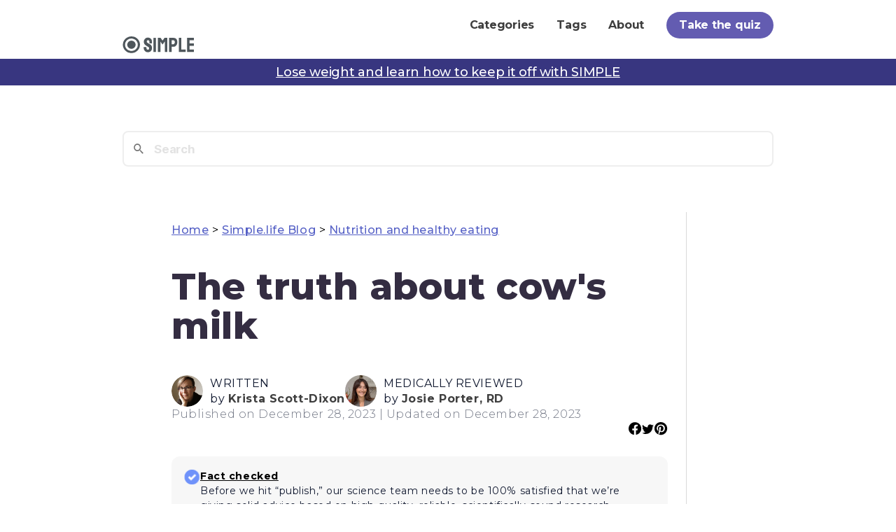

--- FILE ---
content_type: text/html
request_url: https://simple.life/blog/milk-nutrition-facts-and-benefits/
body_size: 85512
content:
<!DOCTYPE html><html lang="en"> <head><!-- Google Tag Manager --><script>
  (function (w, d, s, l, i) {
    w[l] = w[l] || [];
    w[l].push({ "gtm.start": new Date().getTime(), event: "gtm.js" });
    var f = d.getElementsByTagName(s)[0],
      j = d.createElement(s),
      dl = l != "dataLayer" ? "&l=" + l : "";
    j.async = true;
    j.src = "https://www.googletagmanager.com/gtm.js?id=" + i + dl;
    f.parentNode.insertBefore(j, f);
  })(window, document, "script", "dataLayer", "GTM-WNBVSNS");
</script> <!-- End Google Tag Manager --><script src="https://www.googleoptimize.com/optimize.js?id=OPT-TZSDTQK"></script> <!-- Global Metadata --><meta charset="utf-8"><meta name="viewport" content="width=device-width,initial-scale=1"><!-- icons section --><link rel="icon" type="image/x-icon" href="/favicon.ico"><link rel="shortcut icon" type="image/x-icon" href="/favicon.ico"><link rel="mask-icon" href="/apple-touch-icon.png" color="#7D8BF7"><link rel="apple-touch-icon" sizes="180x180" href="/apple-touch-icon.png"><link rel="icon" type="image/png" sizes="96x96" href="/favicon-96x96.png"><link rel="icon" type="image/svg+xml" href="/favicon.svg"><link rel="manifest" href="/site.webmanifest"><!-- Android/Mobile specific --><meta name="mobile-web-app-capable" content="yes"><meta name="mobile-web-app-status-bar-style" content="default"><meta name="mobile-web-app-title" content="Simple"><meta name="theme-color" content="#ffffff"><!-- Windows specific --><meta name="msapplication-TileColor" content="#ffffff"><meta name="msapplication-config" content="/browserconfig.xml"><meta name="generator" content="Astro v5.13.8"><!-- SEO: Enable full indexing for optimal search visibility --><meta name="robots" content="index, follow, max-image-preview:large, max-snippet:-1, max-video-preview:-1"><!-- Font preloads --><script type="application/ld+json">{"@context":"https://schema.org","@type":"BlogPosting","@id":"https://simple.life/blog/milk-nutrition-facts-and-benefits/#article","mainEntityOfPage":{"@type":"WebPage","@id":"https://simple.life/blog/milk-nutrition-facts-and-benefits/"},"headline":"The truth about cow's milk","alternativeHeadline":"The Truth About Milk: What Does Milk Do to Your Body","description":"Is milk good for you? Read our blog to learn more about milk nutrition facts, benefits, and vitamins to find out whether it is healthy to drink milk every day.","image":{"@type":"ImageObject","url":"https://simple.life/images/coverImage/milk-nutrition.png","width":1200,"height":630},"datePublished":"December 28, 2023","dateModified":"December 28, 2023","author":{"@type":"Person","@id":"https://simple.life/#person-krista-scott-dixon","name":"Krista Scott-Dixon","jobTitle":"Product Director and Chief (Anti-New Year's) Resolutions Officer at SIMPLE","description":"Krista’s been teaching, coaching, and writing about nutrition, health, and fitness for over 20 years.","affiliation":{"@id":"https://simple.life/#org"},"sameAs":["https://www.linkedin.com/in/krista-scott-dixon-20361b44/"]},"reviewedBy":{"@type":"Person","@id":"https://simple.life/#person-josie-porter,-rd","name":"Josie Porter, RD","jobTitle":"Senior Dietitian at SIMPLE","description":"Josie is passionate about providing evidence-based solutions, confronting bad science, and supporting others in being happy in their skin and improving their health.","affiliation":{"@id":"https://simple.life/#org"},"sameAs":["http://www.thedietitianmethod.com/","https://www.tiktok.com/@thedietitianmethod?lang=en"]},"publisher":{"@type":"Organization","@id":"https://simple.life/#org","name":"Simple","url":"https://simple.life/","logo":{"@type":"ImageObject","url":"https://simple.life/share.jpg","width":"auto","height":"auto"},"sameAs":["https://www.facebook.com/simpleappofficial","https://www.instagram.com/simpleappofficial/","https://www.linkedin.com/company/simplelifeappofficial/"]},"isAccessibleForFree":true,"inLanguage":"en"}</script><!-- Canonical URL --><link rel="canonical" href="https://simple.life/blog/milk-nutrition-facts-and-benefits/"><!-- Primary Meta Tags --><title>The Truth About Milk: What Does Milk Do to Your Body</title><meta name="title" content="The Truth About Milk: What Does Milk Do to Your Body"><meta name="description" content="Is milk good for you? Read our blog to learn more about milk nutrition facts, benefits, and vitamins to find out whether it is healthy to drink milk every day."><meta name="google-site-verification" content="zac6lOqBktN6hL_OUYC1Os3GRc6HAvQc5sIADNDWfbo"><!-- Open Graph / Facebook --><meta property="og:type" content="website"><meta property="og:url" content="https://simple.life/blog/milk-nutrition-facts-and-benefits/"><meta property="og:title" content="The Truth About Milk: What Does Milk Do to Your Body"><meta property="og:description" content="Is milk good for you? Read our blog to learn more about milk nutrition facts, benefits, and vitamins to find out whether it is healthy to drink milk every day."><meta property="og:image" content="https://simple.life/images/coverImage/milk-nutrition.png"><!-- Twitter --><meta property="twitter:card" content="summary_large_image"><meta property="twitter:url" content="https://simple.life/blog/milk-nutrition-facts-and-benefits/"><meta property="twitter:title" content="The Truth About Milk: What Does Milk Do to Your Body"><meta property="twitter:description" content="Is milk good for you? Read our blog to learn more about milk nutrition facts, benefits, and vitamins to find out whether it is healthy to drink milk every day."><meta property="twitter:image" content="https://simple.life/images/coverImage/milk-nutrition.png"><meta charset="utf-8"><link rel="stylesheet" href="/_astro/style.cNwU0Qo3.css">
<link rel="stylesheet" href="/_astro/elementor-assets-css-frontend-lite_min.CpK8uf0t.css">
<style>.elementor-kit-5{--e-global-color-primary: #635cb1;--e-global-color-secondary: #515073;--e-global-color-text: #342d42;--e-global-color-accent: #f8f3ee;--e-global-typography-primary-font-family: "Montserrat";--e-global-typography-primary-font-size: 16px;--e-global-typography-primary-font-weight: 400;--e-global-typography-primary-line-height: 25px;--e-global-typography-primary-letter-spacing: -1px;--e-global-typography-secondary-font-family: "Bitter";--e-global-typography-secondary-font-size: 47px;--e-global-typography-secondary-font-weight: 700;--e-global-typography-secondary-line-height: 47px;--e-global-typography-text-font-family: "Montserrat";--e-global-typography-text-font-size: 16px;--e-global-typography-text-font-weight: 400;--e-global-typography-text-line-height: 16px;--e-global-typography-accent-font-family: "Roboto";--e-global-typography-accent-font-weight: 500;--e-global-typography-7483b93-font-family: "Bitter";--e-global-typography-7483b93-font-size: 26px;--e-global-typography-7483b93-font-weight: 700;--e-global-typography-7483b93-line-height: 30px}.elementor-kit-5 button,.elementor-kit-5 input[type=button],.elementor-kit-5 input[type=submit],.elementor-kit-5 .elementor-button{font-family:"Montserrat",Sans-serif;font-size:19px;font-weight:700;line-height:23px;color:#2e433a;background-color:#fff;border-radius:8px;padding:23px 54px 23px 61px}.elementor-section.elementor-section-boxed>.elementor-container{max-width:1140px}.e-con{--container-max-width: 1140px}.elementor-widget:not(:last-child){margin-bottom:20px}.elementor-element{--widgets-spacing: 20px}h1.entry-title{display:var(--page-title-display)}.elementor-kit-5 e-page-transition{background-color:#ffbc7d}@media (max-width: 1024px){.elementor-kit-5{--e-global-typography-primary-font-size: 16px;--e-global-typography-primary-line-height: 23em;--e-global-typography-secondary-font-size: 30px;--e-global-typography-secondary-line-height: 34em}.elementor-section.elementor-section-boxed>.elementor-container{max-width:1024px}.e-con{--container-max-width: 1024px}}@media (max-width: 767px){.elementor-section.elementor-section-boxed>.elementor-container{max-width:767px}.e-con{--container-max-width: 767px}}
.dark{--pagefind-ui-primary: #eeeeee;--pagefind-ui-text: #eeeeee;--pagefind-ui-background: #152028;--pagefind-ui-border: #152028;--pagefind-ui-tag: #152028}.pagefind-ui__result-excerpt{line-height:1.5}
.elementor-widget-text-editor{color:var(--e-global-color-text);font-family:var(--e-global-typography-text-font-family),Sans-serif;font-size:var(--e-global-typography-text-font-size);font-weight:var(--e-global-typography-text-font-weight);line-height:var(--e-global-typography-text-line-height)}.elementor-widget-text-editor.elementor-drop-cap-view-stacked .elementor-drop-cap{background-color:var(--e-global-color-primary)}.elementor-widget-text-editor.elementor-drop-cap-view-framed .elementor-drop-cap,.elementor-widget-text-editor.elementor-drop-cap-view-default .elementor-drop-cap{color:var(--e-global-color-primary);border-color:var(--e-global-color-primary)}.elementor-widget-button .elementor-button{font-family:var(--e-global-typography-accent-font-family),Sans-serif;font-weight:var(--e-global-typography-accent-font-weight);background-color:var(--e-global-color-accent)}.elementor-widget-image .widget-image-caption{color:var(--e-global-color-text);font-family:var(--e-global-typography-text-font-family),Sans-serif;font-size:var(--e-global-typography-text-font-size);font-weight:var(--e-global-typography-text-font-weight);line-height:var(--e-global-typography-text-line-height)}@media (max-width: 1024px){.elementor-widget-text-editor,.elementor-widget-image .widget-image-caption{font-size:var(--e-global-typography-text-font-size);line-height:var(--e-global-typography-text-line-height)}}@media (max-width: 767px){.elementor-widget-text-editor,.elementor-widget-image .widget-image-caption{font-size:var(--e-global-typography-text-font-size);line-height:var(--e-global-typography-text-line-height)}}
</style>
<link rel="stylesheet" href="/_astro/elementor-css-post-6.BGTJflxD.css">
<link rel="stylesheet" href="/_astro/elementor-assets-lib-font-awesome-css-fontawesome_min.f6ltqrBE.css">
<style>/*!
 * Font Awesome Free 5.15.3 by @fontawesome - https://fontawesome.com
 * License - https://fontawesome.com/license/free (Icons: CC BY 4.0, Fonts: SIL OFL 1.1, Code: MIT License)
 */@font-face{font-family:"Font Awesome 5 Free";font-style:normal;font-weight:900;font-display:block;src:url(/fonts/fa-solid-900.eot);src:url(/fonts/fa-solid-900.eot?#iefix) format("embedded-opentype"),url(/fonts/fa-solid-900.woff2) format("woff2"),url(/fonts/fa-solid-900.woff) format("woff"),url(/fonts/fa-solid-900.ttf) format("truetype"),url(/fonts/fa-solid-900.svg) format("svg")}.fa,.fas{font-family:"Font Awesome 5 Free";font-weight:900}
/*!
 * Font Awesome Free 5.15.3 by @fontawesome - https://fontawesome.com
 * License - https://fontawesome.com/license/free (Icons: CC BY 4.0, Fonts: SIL OFL 1.1, Code: MIT License)
 */@font-face{font-family:"Font Awesome 5 Brands";font-style:normal;font-weight:400;font-display:block;src:url(/fonts/fa-brands-400.eot);src:url(/fonts/fa-brands-400.eot?#iefix) format("embedded-opentype"),url(/fonts/fa-brands-400.woff2) format("woff2"),url(/fonts/fa-brands-400.woff) format("woff"),url(/fonts/fa-brands-400.ttf) format("truetype"),url(/fonts/fa-brands-400.svg) format("svg")}.fab{font-family:"Font Awesome 5 Brands";font-weight:400}
.glossary-term[data-astro-cid-cqhem3jy]{position:relative;display:inline-block}.glossary-term--hl[data-astro-cid-cqhem3jy] .glossary-term__link[data-astro-cid-cqhem3jy]{cursor:help}.glossary-term__abbr[data-astro-cid-cqhem3jy]{text-decoration:none}.glossary-term__link[data-astro-cid-cqhem3jy]{color:#06c;transition:color .2s ease}.glossary-term__link[data-astro-cid-cqhem3jy]:hover,.glossary-term__link[data-astro-cid-cqhem3jy]:focus{color:#049}.glossary-term__tip[data-astro-cid-cqhem3jy]{position:absolute;left:50%;bottom:calc(100% + 8px);transform:translate(-50%);max-width:320px;min-width:200px;padding:12px 16px;font-size:14px;line-height:1.4;background:var(--tooltip-bg, #1a1a1a);color:var(--tooltip-fg, #ffffff);border-radius:8px;box-shadow:0 8px 24px #0003;opacity:0;transform:translate(-50%) translateY(4px);pointer-events:none;transition:opacity .2s ease,transform .2s ease;z-index:1000;text-align:left;font-weight:400}.glossary-term__tip[data-astro-cid-cqhem3jy]:before{content:"";position:absolute;top:100%;left:50%;transform:translate(-50%);border:6px solid transparent;border-top-color:var(--tooltip-bg, #1a1a1a)}.glossary-term[data-astro-cid-cqhem3jy]:hover .glossary-term__tip[data-astro-cid-cqhem3jy],.glossary-term[data-astro-cid-cqhem3jy]:focus-within .glossary-term__tip[data-astro-cid-cqhem3jy]{opacity:1;transform:translate(-50%) translateY(0)}.sr-only[data-astro-cid-cqhem3jy]{position:absolute;width:1px;height:1px;padding:0;margin:-1px;overflow:hidden;clip:rect(0,0,0,0);white-space:nowrap;border:0}@media (prefers-color-scheme: light){.glossary-term__tip[data-astro-cid-cqhem3jy]{--tooltip-bg: #2a2a2a;--tooltip-fg: #ffffff}}@media (max-width: 768px){.glossary-term__tip[data-astro-cid-cqhem3jy]{position:fixed;left:16px!important;right:16px;bottom:16px!important;top:auto!important;transform:none!important;max-width:none;min-width:none}.glossary-term__tip[data-astro-cid-cqhem3jy]:before{display:none}}@media (prefers-contrast: high){.glossary-term--hl[data-astro-cid-cqhem3jy] .glossary-term__link[data-astro-cid-cqhem3jy]{border-bottom:2px solid currentColor}.glossary-term__tip[data-astro-cid-cqhem3jy]{border:2px solid currentColor}}
</style>
<link rel="stylesheet" href="/_astro/BlogArticleSlider_astro_astro_type_style_index_0_lang.CPPMj83n.css">
<style>.food_heading[data-astro-cid-5x67k66v]{display:flex;padding:24px;align-items:center;gap:25px;border-radius:20px;background:#dff0e5;margin-bottom:20px}.content-wraper.content-article .food_heading[data-astro-cid-5x67k66v] h3{color:#54b674;font-size:32px;font-weight:800;line-height:115%;letter-spacing:-.32px}.food_heading[data-astro-cid-5x67k66v] img{width:98px;height:98px;object-fit:contain}.food_heading[data-astro-cid-5x67k66v].water{background:#e3f0ff}.content-wraper.content-article .food_heading[data-astro-cid-5x67k66v].water h3{color:#4692ee}.food_heading[data-astro-cid-5x67k66v].movement{background:#ecffdf}.content-wraper.content-article .food_heading[data-astro-cid-5x67k66v].movement h3{color:#7bc947}.food_heading[data-astro-cid-5x67k66v].fasting{background:#ffe8f6}.content-wraper.content-article .food_heading[data-astro-cid-5x67k66v].fasting h3{color:#e446a5}.post-inner.article-post .food_heading[data-astro-cid-5x67k66v] p{margin:0}.food_heading[data-astro-cid-5x67k66v].grid{display:grid;grid-template-columns:1fr auto;grid-template-rows:auto auto;align-items:end;gap:0;padding:0 26px 0 27px}.food_heading[data-astro-cid-5x67k66v].grid h3{grid-column:1;grid-row:1;margin-bottom:8px;align-self:end}.food_heading[data-astro-cid-5x67k66v].grid p{grid-column:1;grid-row:2;margin-bottom:0;align-self:start}.food_heading[data-astro-cid-5x67k66v].grid img{grid-column:2;grid-row:1 / -1;width:auto;height:120px;object-fit:contain;margin:0;padding:0;align-self:start}.food_heading[data-astro-cid-5x67k66v].green{background:#f3ffeb}.content-wraper.content-article .food_heading[data-astro-cid-5x67k66v].green h3{color:#346315;margin:0 0 8px}.content-wraper.content-article .food_heading[data-astro-cid-5x67k66v].green p{color:#346314;margin:0;font-size:16px;line-height:1.4}.food_heading[data-astro-cid-5x67k66v].yellow{background:#fffbeb}.content-wraper.content-article .food_heading[data-astro-cid-5x67k66v].yellow h3,.content-wraper.content-article .food_heading[data-astro-cid-5x67k66v].yellow p{color:#735f10}.food_heading[data-astro-cid-5x67k66v].orange{background:#fff4e6}.content-wraper.content-article .food_heading[data-astro-cid-5x67k66v].orange h3,.content-wraper.content-article .food_heading[data-astro-cid-5x67k66v].orange p{color:#794508}@media (max-width: 768px){.food_heading[data-astro-cid-5x67k66v]{padding:16px}.food_heading[data-astro-cid-5x67k66v].grid{grid-template-columns:auto}}
a[data-astro-cid-qacliicl]{color:#00539f}.tags[data-astro-cid-qacliicl]{display:flex;flex-wrap:wrap}.tag[data-astro-cid-qacliicl]{margin:.25em;border:dotted 1px #a1a1a1;border-radius:.5em;padding:.5em 1em;font-size:1.15em;background-color:#f8fcfd}
a[data-astro-cid-pjkakwps]{color:#00539f}.tags[data-astro-cid-pjkakwps]{display:flex;flex-wrap:wrap}.tag[data-astro-cid-pjkakwps]{margin:.25em;border:dotted 1px #a1a1a1;border-radius:.5em;padding:.5em 1em;font-size:1.15em;background-color:#f8fcfd}
</style></head> <body class="single"> <!-- ... --> <header id="site-header" class="blog_header" role="banner"> <div class="header_wrap"> <div class="header-titles"> <div class="site-logo"> <a href="/" class="custom-logo-link" rel="home"> <img src="/simple.svg" alt="the Simple fasting app" loading="lazy" decoding="async" fetchpriority="auto" width="100" height="100" class="custom-logo"> </a> </div> <div class="menu_mob"> <svg width="25" height="20" viewBox="0 0 15 13" fill="none" xmlns="http://www.w3.org/2000/svg"> <path d="M0 0V1.86514H14.9211V0H0ZM0 5.53945V7.40459H14.9211V5.53945H0ZM0 11.1349V13H14.9211V11.1349H0Z" fill="black" fill-opacity="0.22"></path> </svg> </div> <div class="header-navigation-wrapper"> <nav role="navigation" class="footer-menu-wrapper"> <ul class="head-menu"> <li id="menu-item-5195" class="menu-item menu-item-type-custom menu-item-object-custom menu-item-has-children menu-item-5195"> <span>Categories</span> <ul class="sub-menu"> <li class="cat-item" data-astro-cid-qacliicl><a href="/blog/category/intermittent-fasting" title="intermittent-fasting" data-astro-cid-qacliicl>Intermittent fasting</a></li><li class="cat-item" data-astro-cid-qacliicl><a href="/blog/category/simple-news" title="simple-news" data-astro-cid-qacliicl>Simple news</a></li><li class="cat-item" data-astro-cid-qacliicl><a href="/blog/category/weight-loss" title="weight-loss" data-astro-cid-qacliicl>Weight loss</a></li><li class="cat-item" data-astro-cid-qacliicl><a href="/blog/category/nutrition-and-healthy-eating" title="nutrition-and-healthy-eating" data-astro-cid-qacliicl>Nutrition and healthy eating</a></li><li class="cat-item" data-astro-cid-qacliicl><a href="/blog/category/exercise-and-movement" title="exercise-and-movement" data-astro-cid-qacliicl>Exercise and movement</a></li><li class="cat-item" data-astro-cid-qacliicl><a href="/blog/category/movement-and-exercise" title="movement-and-exercise" data-astro-cid-qacliicl>Movement and exercise</a></li><li class="cat-item" data-astro-cid-qacliicl><a href="/blog/category/well-being-and-lifestyle" title="well-being-and-lifestyle" data-astro-cid-qacliicl>Well being and lifestyle</a></li> </ul> </li> <li id="menu-item-6607" class="menu-item menu-item-type-custom menu-item-object-custom menu-item-has-children menu-item-6607"> <span>Tags</span> <ul class="sub-menu"> <li class="cat-item" data-astro-cid-pjkakwps><a href="/blog/tag/fasting-schedules" title="fasting-schedules" data-astro-cid-pjkakwps>Fasting schedules</a></li><li class="cat-item" data-astro-cid-pjkakwps><a href="/blog/tag/guide" title="guide" data-astro-cid-pjkakwps>Guide</a></li><li class="cat-item" data-astro-cid-pjkakwps><a href="/blog/tag/health-benefits" title="health-benefits" data-astro-cid-pjkakwps>Health benefits</a></li><li class="cat-item" data-astro-cid-pjkakwps><a href="/blog/tag/dietary-considerations" title="dietary-considerations" data-astro-cid-pjkakwps>Dietary considerations</a></li><li class="cat-item" data-astro-cid-pjkakwps><a href="/blog/tag/meal-plans" title="meal-plans" data-astro-cid-pjkakwps>Meal plans</a></li><li class="cat-item" data-astro-cid-pjkakwps><a href="/blog/tag/intuitive-eating" title="intuitive-eating" data-astro-cid-pjkakwps>Intuitive eating</a></li><li class="cat-item" data-astro-cid-pjkakwps><a href="/blog/tag/exercise-during-fasting" title="exercise-during-fasting" data-astro-cid-pjkakwps>Exercise during fasting</a></li><li class="cat-item" data-astro-cid-pjkakwps><a href="/blog/tag/metabolism" title="metabolism" data-astro-cid-pjkakwps>Metabolism</a></li><li class="cat-item" data-astro-cid-pjkakwps><a href="/blog/tag/anti-diet" title="anti-diet" data-astro-cid-pjkakwps>Anti diet</a></li><li class="cat-item" data-astro-cid-pjkakwps><a href="/blog/tag/womens-health" title="womens-health" data-astro-cid-pjkakwps>Womens health</a></li><li class="cat-item" data-astro-cid-pjkakwps><a href="/blog/tag/calculators" title="calculators" data-astro-cid-pjkakwps>Calculators</a></li><li class="cat-item" data-astro-cid-pjkakwps><a href="/blog/tag/research" title="research" data-astro-cid-pjkakwps>Research</a></li><li class="cat-item" data-astro-cid-pjkakwps><a href="/blog/tag/recipes" title="recipes" data-astro-cid-pjkakwps>Recipes</a></li><li class="cat-item" data-astro-cid-pjkakwps><a href="/blog/tag/running-shoes" title="running-shoes" data-astro-cid-pjkakwps>Running shoes</a></li><li class="cat-item" data-astro-cid-pjkakwps><a href="/blog/tag/walking-shoes" title="walking-shoes" data-astro-cid-pjkakwps>Walking shoes</a></li><li class="cat-item" data-astro-cid-pjkakwps><a href="/blog/tag/footwear" title="footwear" data-astro-cid-pjkakwps>Footwear</a></li><li class="cat-item" data-astro-cid-pjkakwps><a href="/blog/tag/exercise" title="exercise" data-astro-cid-pjkakwps>Exercise</a></li><li class="cat-item" data-astro-cid-pjkakwps><a href="/blog/tag/foot-health" title="foot-health" data-astro-cid-pjkakwps>Foot health</a></li><li class="cat-item" data-astro-cid-pjkakwps><a href="/blog/tag/motivation" title="motivation" data-astro-cid-pjkakwps>Motivation</a></li><li class="cat-item" data-astro-cid-pjkakwps><a href="/blog/tag/stress" title="stress" data-astro-cid-pjkakwps>Stress</a></li><li class="cat-item" data-astro-cid-pjkakwps><a href="/blog/tag/vegetarian-and-vegan" title="vegetarian-and-vegan" data-astro-cid-pjkakwps>Vegetarian and vegan</a></li><li class="cat-item" data-astro-cid-pjkakwps><a href="/blog/tag/mens-health" title="mens-health" data-astro-cid-pjkakwps>Mens health</a></li><li class="cat-item" data-astro-cid-pjkakwps><a href="/blog/tag/sleep" title="sleep" data-astro-cid-pjkakwps>Sleep</a></li><li class="cat-item" data-astro-cid-pjkakwps><a href="/blog/tag/product-update" title="product-update" data-astro-cid-pjkakwps>Product update</a></li><li class="cat-item" data-astro-cid-pjkakwps><a href="/blog/tag/bodybuilding" title="bodybuilding" data-astro-cid-pjkakwps>Bodybuilding</a></li><li class="cat-item" data-astro-cid-pjkakwps><a href="/blog/tag/science" title="science" data-astro-cid-pjkakwps>Science</a></li> </ul> </li> <li id="menu-item-5212" class="menu-item menu-item-type-custom menu-item-object-custom menu-item-has-children menu-item-5212"> <span>About</span> <ul class="sub-menu"> <li id="menu-item-5193" class="menu-item menu-item-type-post_type menu-item-object-page menu-item-5193"> <a href="/blog/editorial-guidelines/">Editorial Guidelines</a> </li> <li id="menu-item-5192" class="menu-item menu-item-type-post_type menu-item-object-page menu-item-5192"> <a href="/blog/scientific-review-process/">Scientific Review Process</a> </li> </ul> </li> <li id="menu-item-5194" class="menu-item menu-item-type-custom menu-item-object-custom menu-item-5194"> <a href="https://simple.life/survey/?utm_content=blog_header_desktop&utm_term=take-the-quiz">Take the quiz</a> </li> </ul> </nav> </div> </div> <div class="header_tagline"> <span><a href="https://simple.life/survey/?utm_content=blog_header&utm_term=lose-weight-and-learn-how-to-keep-it-off" target="_new">Lose weight and learn how to keep it off with SIMPLE</a></span> </div> <nav class="header__nav"> <div class="mob_wrap"> <div class="mob_wrap_logo"> <div class="site-logo"> <a href="/" class="custom-logo-link" rel="home"> <img src="/images/logo.svg" class="custom-logo" alt="the Simple fasting app"> </a> </div> <div class="mob_close"> <svg width="15" height="15" viewBox="0 0 15 15" fill="none" xmlns="http://www.w3.org/2000/svg"> <path d="M8.95245 7.3803L13.7471 2.59681C13.9571 2.38685 14.075 2.10208 14.075 1.80514C14.075 1.50821 13.9571 1.22343 13.7471 1.01347C13.5371 0.803504 13.2524 0.685547 12.9554 0.685547C12.6585 0.685547 12.3737 0.803504 12.1637 1.01347L7.38025 5.80811L2.59676 1.01347C2.3868 0.803504 2.10203 0.685547 1.80509 0.685547C1.50816 0.685547 1.22338 0.803504 1.01342 1.01347C0.803454 1.22343 0.685497 1.50821 0.685497 1.80514C0.685497 2.10208 0.803454 2.38685 1.01342 2.59681L5.80806 7.3803L1.01342 12.1638C0.908908 12.2675 0.825956 12.3908 0.769348 12.5266C0.712739 12.6625 0.683594 12.8083 0.683594 12.9555C0.683594 13.1027 0.712739 13.2484 0.769348 13.3843C0.825956 13.5202 0.908908 13.6435 1.01342 13.7471C1.11708 13.8516 1.2404 13.9346 1.37628 13.9912C1.51215 14.0478 1.65789 14.077 1.80509 14.077C1.95229 14.077 2.09803 14.0478 2.23391 13.9912C2.36978 13.9346 2.49311 13.8516 2.59676 13.7471L7.38025 8.9525L12.1637 13.7471C12.2674 13.8516 12.3907 13.9346 12.5266 13.9912C12.6625 14.0478 12.8082 14.077 12.9554 14.077C13.1026 14.077 13.2484 14.0478 13.3842 13.9912C13.5201 13.9346 13.6434 13.8516 13.7471 13.7471C13.8516 13.6435 13.9346 13.5202 13.9912 13.3843C14.0478 13.2484 14.0769 13.1027 14.0769 12.9555C14.0769 12.8083 14.0478 12.6625 13.9912 12.5266C13.9346 12.3908 13.8516 12.2675 13.7471 12.1638L8.95245 7.3803Z" fill="black" fill-opacity="0.22"></path> </svg> </div> </div> <!-- Search removed from header to avoid duplicate IDs --> <div class="header-navigation-wrapper"> <nav role="navigation" class="footer-menu-wrapper"> <ul class="head-menu"> <span></span> <li id="menu-item-5204" class="menu-item menu-item-type-custom menu-item-object-custom menu-item-has-children menu-item-5204 children"> <span>Categories</span> <ul class="sub-menu"> <li class="cat-item" data-astro-cid-qacliicl><a href="/blog/category/intermittent-fasting" title="intermittent-fasting" data-astro-cid-qacliicl>Intermittent fasting</a></li><li class="cat-item" data-astro-cid-qacliicl><a href="/blog/category/simple-news" title="simple-news" data-astro-cid-qacliicl>Simple news</a></li><li class="cat-item" data-astro-cid-qacliicl><a href="/blog/category/weight-loss" title="weight-loss" data-astro-cid-qacliicl>Weight loss</a></li><li class="cat-item" data-astro-cid-qacliicl><a href="/blog/category/nutrition-and-healthy-eating" title="nutrition-and-healthy-eating" data-astro-cid-qacliicl>Nutrition and healthy eating</a></li><li class="cat-item" data-astro-cid-qacliicl><a href="/blog/category/exercise-and-movement" title="exercise-and-movement" data-astro-cid-qacliicl>Exercise and movement</a></li><li class="cat-item" data-astro-cid-qacliicl><a href="/blog/category/movement-and-exercise" title="movement-and-exercise" data-astro-cid-qacliicl>Movement and exercise</a></li><li class="cat-item" data-astro-cid-qacliicl><a href="/blog/category/well-being-and-lifestyle" title="well-being-and-lifestyle" data-astro-cid-qacliicl>Well being and lifestyle</a></li> </ul> </li> <li id="menu-item-5202" class="menu-item menu-item-type-post_type menu-item-object-page menu-item-5202"> <a href="/blog/editorial-guidelines/">Editorial Guidelines</a> </li> <li id="menu-item-5201" class="menu-item menu-item-type-post_type menu-item-object-page menu-item-5201"> <a href="/blog/scientific-review-process/">Scientific Review Process</a> </li> <li id="menu-item-5203" class="menu-item menu-item-type-custom menu-item-object-custom menu-item-5203"> <a href="https://simple.life/survey/?utm_content=blog_header_mobile&utm_term=take-the-quiz">Take the quiz</a> </li> </ul> </nav> </div> </div> </nav> </div> <div class="header-wrapper"> <div class="header-titles-wrapper"></div> </div> </header> <main id="site-content" role="main"> <div id="search" class="content-wraper"></div> <!-- Статическая загрузка Pagefind UI --> <link href="/pagefind/pagefind-ui.css" rel="stylesheet"> <script src="/pagefind/pagefind-ui.js"></script> <script>
  // Инициализация Pagefind UI
  function initPagefind() {
    if (typeof PagefindUI !== "undefined") {
      new PagefindUI({
        element: "#search",
        resetStyles: false,
        sort: {
          priority: "asc",
          type: "desc",
        },
        showEmptyResults: true,
        processResult: function (result) {
          // Prioritize articles over pages
          if (result.meta?.type === "article") {
            result.score = (result.score || 0) + 100; // Boost article scores
          }
          return result;
        },
      });
      console.log("Pagefind UI initialized successfully");
    } else {
      console.error("PagefindUI is not available");
    }
  }

  // Запускаем инициализацию когда DOM готов
  if (document.readyState === "loading") {
    document.addEventListener("DOMContentLoaded", initPagefind);
  } else {
    initPagefind();
  }

  // Горячие клавиши для поиска
  window.addEventListener("keydown", (event) => {
    if (event.key === "/" || event.key === ".") {
      console.log("Search shortcut pressed");
      event.preventDefault();
      const searchInput = document.querySelector("div#search input");
      if (searchInput) {
        searchInput.focus();
      }
    }
  });
</script>  <div class="content-wraper content-article editorial" data-pagefind-body> <!-- Mark articles with highest priority for search --> <meta data-pagefind-meta="type" content="article"> <meta data-pagefind-meta="priority" content="1"> <article class="post-1502 post type-post status-publish format-standard has-post-thumbnail hentry category-nutrition-and-healthy-eating tag-dietary-considerations,health-benefits,mens-health,womens-health" id="post-1502"> <div class="editorial_wrap"> <aside class="toc"> <div class="toc_wrap"> <h3>Table of contents</h3> <ol data-toc="div.post-inner" data-toc-headings="h2"></ol>  </div><!--toc_wrap--> </aside> <div class="post-inner article-post thin"> <div class="breadcrumbs"> <a href="/"><span>Home</span></a> &gt;
<a href="https://simple.life/blog">Simple.life Blog</a> &gt;
<a href="https://simple.life/blog/category/nutrition-and-healthy-eating">   Nutrition and healthy eating  </a> </div><!--breadcrumbs--> <div id="featured_title"> <h1 class="article-title" data-pagefind-meta="heading" data-pagefind-weight="10"> The truth about cow&#39;s milk </h1> <picture> <source srcset="/images/coverImage/milk-nutrition.png" type="image/avif"><source srcset="/images/coverImage/milk-nutrition.png" type="image/webp"><source srcset="/images/coverImage/milk-nutrition.png" type="image/jpeg">  <img src="/images/coverImage/milk-nutrition.png" alt="The truth about cow's milk" loading="lazy" decoding="async" fetchpriority="auto" width="776" height="439"> </picture> </div><!--featured_title--> <div class="article_meta"> <div class="author_article"> <div> <span>Written</span>
by <a href="/author/krista-scott-dixon">Krista Scott-Dixon</a> </div> <a href="/author/krista-scott-dixon"> <img src="/images/author/krista-scott-dixon.png" alt="krista-scott-dixon" loading="lazy" decoding="async" fetchpriority="auto" width="45" height="45" class="avatar pp-user-avatar avatar-45 photo"> </a> </div> <div class="reviewer_article"> <div> <span>Medically reviewed</span>
by  <a href="/reviewer/josie-porter"> Josie Porter, RD </a> </div> <a href="/reviewer/josie-porter"> <img src="/images/author/josie-porter-rd.png" alt="josie-porter-rd" loading="lazy" decoding="async" fetchpriority="auto" width="45" height="45" class="avatar pp-user-avatar avatar-45 photo"> </a> </div> <div class="share_date"> <div class="meta-post-date">
Published on  December 28, 2023 
| Updated on December 28, 2023 </div> <div class="share_article"> <a href="https://www.facebook.com/sharer.php?u=https://simple.life/blog/milk-nutrition-facts-and-benefits" title="Facebook" target="_blank" rel="nofollow" class="nofancybox"> <svg width="19" height="19" viewBox="0 0 19 19" fill="none" xmlns="http://www.w3.org/2000/svg"> <path d="M18.11 9.2015C18.11 4.20054 14.0559 0.146484 9.05501 0.146484C4.05405 0.146484 0 4.20054 0 9.2015C0 13.7211 3.31128 17.4672 7.64014 18.1465V11.819H5.34103V9.2015H7.64014V7.20655C7.64014 4.93714 8.992 3.68359 11.0603 3.68359C12.051 3.68359 13.0873 3.86044 13.0873 3.86044V6.08882H11.9455C10.8206 6.08882 10.4698 6.78682 10.4698 7.50291V9.2015H12.9812L12.5797 11.819H10.4698V18.1465C14.7987 17.4672 18.11 13.7211 18.11 9.2015Z" fill="black"></path> </svg> </a> <a href="https://twitter.com/share?url=https://simple.life/blog/milk-nutrition-facts-and-benefits" title="Twitter" target="_blank" rel="nofollow" class="nofancybox"> <svg width="17" height="14" viewBox="0 0 17 14" fill="none" xmlns="http://www.w3.org/2000/svg"> <path d="M16.885 1.94273C16.2652 2.21514 15.6034 2.40072 14.9066 2.48546C15.6167 2.05757 16.1629 1.38318 16.4214 0.578532C15.7554 0.967201 15.0172 1.25012 14.2315 1.40769C13.604 0.736101 12.7097 0.315918 11.7167 0.315918C9.81398 0.315918 8.27121 1.85869 8.27121 3.75931C8.27121 4.03243 8.30273 4.29505 8.36015 4.54646C5.49591 4.4113 2.9573 3.0359 1.25836 0.956697C0.959333 1.46232 0.79196 2.04987 0.79196 2.68995C0.79196 3.88747 1.40122 4.94003 2.32423 5.5584C1.75908 5.54019 1.22755 5.38472 0.763948 5.12701V5.16973C0.763948 6.83995 1.94956 8.23286 3.52735 8.5501C3.23812 8.62783 2.93279 8.66985 2.61975 8.66985C2.39986 8.66985 2.18907 8.64884 1.97828 8.60962C2.42017 9.97732 3.69052 10.9746 5.20248 11.0026C4.02597 11.9263 2.53502 12.4767 0.92922 12.4767C0.656101 12.4767 0.383682 12.4606 0.109863 12.4298C1.64283 13.406 3.44892 13.9768 5.40206 13.9768C11.7426 13.9768 15.2056 8.72727 15.2056 4.1823C15.2056 4.03594 15.2056 3.88817 15.1951 3.74111C15.8681 3.2586 16.4557 2.64863 16.9179 1.95673L16.885 1.94273Z" fill="black"></path> </svg> </a> <a href="http://pinterest.com/pin/create/button/?url=https://simple.life/blog/milk-nutrition-facts-and-benefits" title="Pinterest" target="_blank" rel="nofollow" class="nofancybox"> <svg width="20" height="19" viewBox="0 0 20 19" fill="none" xmlns="http://www.w3.org/2000/svg"> <path d="M10.0552 0C5.00868 0 0.917969 4.09072 0.917969 9.13647C0.917969 13.0077 3.32499 16.3141 6.72439 17.6441C6.64436 16.9208 6.57271 15.8126 6.75564 15.0229C6.92256 14.3087 7.82729 10.4825 7.82729 10.4825C7.82729 10.4825 7.55366 9.93372 7.55366 9.12503C7.55366 7.8575 8.29071 6.90627 9.20611 6.90627C9.9866 6.90627 10.3631 7.4924 10.3631 8.19286C10.3631 8.97717 9.86541 10.1494 9.60702 11.2356C9.3898 12.1449 10.0643 12.8857 10.9599 12.8857C12.5819 12.8857 13.8319 11.1746 13.8319 8.70354C13.8319 6.52289 12.2595 4.9924 10.0148 4.9924C7.4157 4.9924 5.89207 6.94515 5.89207 8.95506C5.89207 9.74241 6.19238 10.5885 6.56967 11.0442C6.64512 11.1357 6.65503 11.2157 6.63445 11.3072C6.56585 11.593 6.41113 12.2211 6.37988 12.3461C6.33948 12.5176 6.24878 12.5526 6.07424 12.4718C4.93475 11.9459 4.21981 10.2782 4.21981 8.93067C4.21981 6.05261 6.31433 3.40321 10.2564 3.40321C13.4256 3.40321 15.8906 5.66465 15.8906 8.67991C15.8906 11.8316 13.9035 14.3674 11.1398 14.3674C10.2145 14.3674 9.34559 13.888 9.03766 13.3164L8.46677 15.4871C8.26174 16.2836 7.70153 17.2798 7.325 17.885C8.18095 18.1479 9.08263 18.2927 10.0308 18.2927C15.0666 18.2927 19.1657 14.2036 19.1657 9.15628C19.1657 4.10825 15.0666 0.0198171 10.0308 0.0198171L10.0552 0Z" fill="black"></path> </svg> </a> </div><!--share_article--> </div><!--share_date--> </div><!--article_meta--> <div class="fact grey"> <div class="fact_icon"> <svg width="23" height="23" viewBox="0 0 23 23" fill="none" xmlns="http://www.w3.org/2000/svg" xmlns:xlink="http://www.w3.org/1999/xlink"> <rect x="0.150391" y="0.919434" width="22.1382" height="21.1141" fill="url(#pattern1)"></rect> <defs> <pattern id="pattern1" patternContentUnits="objectBoundingBox" width="1" height="1"> <use xlink:href="#image0_5566_24934" transform="matrix(0.00317914 0 0 0.00333333 0.0231297 0)"></use> </pattern> <image id="image0_5566_24934" width="300" height="300" xlink:href="[data-uri]"></image> </defs> </svg> </div><!--fact_icon--> <div class="fact_info"> <a href="/blog/scientific-review-process/"><strong>Fact checked</strong></a>
Before we hit “publish,” our science team needs to be 100% satisfied that we’re
    giving solid advice based on high-quality, reliable, scientifically-sound research.
</div><!--fact_info--> </div><!--fact--> <div class="fact"> <div class="fact_icon"> <svg width="23" height="22" viewBox="0 0 23 22" fill="none" xmlns="http://www.w3.org/2000/svg" xmlns:xlink="http://www.w3.org/1999/xlink"> <rect x="0.150391" width="22.1382" height="22" fill="url(#pattern0)"></rect> <defs> <pattern id="pattern0" patternContentUnits="objectBoundingBox" width="1" height="1"> <use xlink:href="#image0_5566_24940" transform="matrix(0.00903416 0 0 0.00909091 -0.00591306 0)"></use> </pattern> <image id="image0_5566_24940" width="112" height="110" xlink:href="[data-uri]"></image> </defs> </svg> </div><!--fact_icon--> <div class="fact_info"> <a href="/blog/editorial-guidelines/"><strong>Editorial guidelines</strong></a>
At Simple, we use our nutrition and wellness expertise to give you actionable
    content that helps you achieve your goals, overcome challenges, and increase
    your well-being.
</div><!--fact_info--> </div><!--fact--> <p>What’s your go-to drink? If you said milk, you’re not alone. Cow’s milk is a popular drink for most North Americans and Europeans. In most households, you’ll probably find a jug, carton, or — if you’re Canadian — bag of cow’s milk in the fridge.</p>
<figure><p><img src="/_astro/milk-nutrition.Bsw01qBt_2kmFpi.webp" alt="Glass of cow's milk with calcium vitamin D and protein nutrients for bone health and muscle recovery" loading="lazy" decoding="async" fetchpriority="auto" width="776" height="408"></p><figcaption><p>Moo-ve over because cow’s milk is in the spotlight! Find out why this classic drink is in so many fridges and what it means for your daily sip.</p></figcaption></figure>
<p>However, in recent years, some people have wondered: Is milk actually healthy? Sure, we’ve been drinking it for 10,000 years or more … but is it something that works for us in the 21st century? <a href="#sources">[1]</a> </p>
<p>In this article, we’ll explore cow’s milk facts and fiction — and help you decide if it’s a good choice for you.</p>
<div class="author_highlights"><div class="key_icon" style="vertical-align: top; margin-top: 16px;"><svg width="27" height="32" viewBox="0 0 27 32" fill="none" xmlns="http://www.w3.org/2000/svg"><ellipse cx="13.0928" cy="14.4852" rx="13.0928" ry="13.5501" fill="#5661C6"></ellipse><path d="M11.5712 23.0283V11.813H14.8233V23.0283H11.5712ZM13.1973 10.2495C12.5997 10.2495 12.1133 10.0758 11.738 9.72837C11.3628 9.38093 11.1752 8.9501 11.1752 8.43589C11.1752 7.92169 11.3628 7.49086 11.738 7.14342C12.1133 6.79598 12.5997 6.62226 13.1973 6.62226C13.7949 6.62226 14.2813 6.78904 14.6565 7.12258C15.0317 7.44222 15.2194 7.85915 15.2194 8.37336C15.2194 8.91536 15.0317 9.36703 14.6565 9.72837C14.2952 10.0758 13.8088 10.2495 13.1973 10.2495Z" fill="white"></path></svg></div><h2 id="key-takeaways">Key takeaways</h2><ul>
<li>Cow’s milk has many important nutrients.</li>
<li>There are many types of cow’s milk available, as well as other plant-based milks.</li>
<li>Choose the option that works best for you.</li>
</ul></div>
<p>Curious about how that glass of milk at dinner or your other favorite drinks stack up nutritionally? Dive into Simple’s Nutrition Score tracker and see how your choices measure up. Get started today by <a href="https://simple.life/survey/?utm_content=milk-nutrition-facts-and-benefits&utm_term=blog_text_link">taking our Simple quiz</a>.</p>
<h2 id="milks-nutritional-makeup">Milk’s nutritional makeup</h2>
<p>With 16 essential nutrients and minerals, milk is a nutritional powerhouse. <a href="#sources">[2,3,4]</a> It’s an excellent source of:</p>
<ul>
<li><strong>Calcium</strong>: One cup contains 30% of your daily <span class="glossary-term glossary-term--hl" data-astro-cid-cqhem3jy> <a href="/glossary/calcium" class="glossary-term__link" aria-describedby="def-calcium" data-astro-cid-cqhem3jy> <dfn id="def-calcium" class="sr-only" data-astro-cid-cqhem3jy> calcium </dfn> calcium </a> <span role="tooltip" class="glossary-term__tip" aria-hidden="true" data-astro-cid-cqhem3jy> Essential mineral crucial for bone health, muscle function, nerve transmission, and blood clotting. </span> </span>  requirements, and it does more than build strong bones. Calcium helps regulate muscle contraction and control your blood pressure. <a href="#sources">[5]</a> Milk also contains some proteins that help us absorb the calcium that milk contains. <a href="#sources">[2]</a> </li>
<li><strong>Vitamin D:</strong> <span class="glossary-term glossary-term--hl" data-astro-cid-cqhem3jy> <a href="/glossary/vitamin-d" class="glossary-term__link" aria-describedby="def-vitamin-d" data-astro-cid-cqhem3jy> <dfn id="def-vitamin-d" class="sr-only" data-astro-cid-cqhem3jy> vitamin D </dfn> vitamin D </a> <span role="tooltip" class="glossary-term__tip" aria-hidden="true" data-astro-cid-cqhem3jy> A fat-soluble vitamin essential for bone health, immune function, and overall well-being. </span> </span>  is a critical nutrient with many roles in the body. In most countries, fortifying cow’s milk by adding vitamin D is mandatory since it helps you absorb calcium. <a href="#sources">[6]</a> </li>
<li><strong>Phosphorus:</strong> This mineral helps you form bones and teeth. <a href="#sources">[7]</a></li>
<li><strong>Protein:</strong> <span class="glossary-term glossary-term--hl" data-astro-cid-cqhem3jy> <a href="/glossary/protein" class="glossary-term__link" aria-describedby="def-protein" data-astro-cid-cqhem3jy> <dfn id="def-protein" class="sr-only" data-astro-cid-cqhem3jy> protein </dfn> protein </a> <span role="tooltip" class="glossary-term__tip" aria-hidden="true" data-astro-cid-cqhem3jy> Essential macronutrient made of amino acids that builds and repairs tissues, supports muscle growth, immune function, and provides satiety. </span> </span>  is your body’s main building block. It supports a robust immune system, helps build and maintain <span class="glossary-term glossary-term--hl" data-astro-cid-cqhem3jy> <a href="/glossary/muscle-mass" class="glossary-term__link" aria-describedby="def-muscle-mass" data-astro-cid-cqhem3jy> <dfn id="def-muscle-mass" class="sr-only" data-astro-cid-cqhem3jy> muscle mass </dfn> muscle mass </a> <span role="tooltip" class="glossary-term__tip" aria-hidden="true" data-astro-cid-cqhem3jy> The total amount of muscle tissue in the body, including skeletal muscles that contribute to strength, metabolism, and overall health. </span> </span> , and has dozens of other functions. <a href="#sources">[8,9]</a> </li>
<li><strong>B vitamins</strong>: There are many B vitamins in milk. <a href="#sources">[3]</a> B vitamins like B1, B2, and B12 help maintain your overall well-being and have a beneficial impact on your brain function, energy, and metabolism. <a href="#sources">[10,11,12,13,14]</a> </li>
<li><strong>Other minerals</strong>: Cow’s milk also contains traces of other minerals, like magnesium, zinc, and selenium, which are also important for health. <a href="#sources">[3]</a></li>
</ul>
<h2 id="milks-health-benefits">Milk’s health benefits</h2>
<figure><p><img src="/_astro/milk-nutrition-benefits.4hKrNo-C_Z1QDMR2.webp" alt="Milk nutrition benefits infographic showing calcium for bone health potassium for heart health and protein for muscle repair" loading="lazy" decoding="async" fetchpriority="auto" width="776" height="408"></p><figcaption><p>Cheers to strong bones and hearts! Discover the wholesome benefits of milk, from calcium-packed sips for bone health to a heart-smart choice that supports cardiovascular well-being.</p></figcaption></figure>
<h3 id="milk-and-bone-health">Milk and bone health</h3>
<p>Milk is considered a top food for developing strong bones and teeth, which is why it’s such a popular kid’s beverage. Calcium gets the credit for dense bone mass. Still, you can also thank milk’s many other nutrients: vitamin D, phosphorus, protein, vitamin K2, and potassium, to name a few! </p>
<p>Drinking milk can lower your risk of <strong>osteoporosis</strong>, a bone disease where bones become brittle and less dense, which increases the risk of fractures and frailty, especially as we age. <a href="#sources">[4,15,16]</a> </p>
<p>While many things contribute to osteoporosis, lack of calcium is one key risk factor. Although your bone mass peaks by the age of 30, we all benefit from getting enough calcium throughout our lives. <a href="#sources">[17]</a> </p>
<p>Interestingly, there’s emerging evidence that other factors in cow’s milk may also support bone health, such as the carbohydrates that feed our helpful gut bacteria. <a href="#sources">[15]</a></p>
<p>If you’re over 30 and have never been a milk drinker, don’t fret. You can still minimize bone loss and fracture risk well into your older years. Be mindful of your calcium intake, and remember that milk isn’t the only source, but it’s a convenient and affordable option. </p>
<p><strong>Other sources of calcium</strong></p>
<p>If you’d like to get your calcium from a source other than milk, try:</p>
<ul>
<li>almonds</li>
<li>soy milk</li>
<li>tofu</li>
<li>dried figs</li>
<li>broccoli rabe</li>
<li>edamame</li>
<li>kale </li>
<li>sweet potatoes</li>
</ul>
<p>If you’re between 19 and 50, try to get 1,000 mg of calcium daily. And if you’re female and over 50 or male and over 70, increase it to 1,200 mg. <a href="#sources">[5]</a> For reference, one cup of milk has 300 mg of calcium. </p>
<p><strong>Quick tip: For bone health, include lots of sources of calcium in your diet.</strong></p>
<h3 id="milk-and-heart-health">Milk and heart health</h3>
<p>Milk may support cardiovascular health, in part by potentially helping lower blood pressure, a significant factor in heart disease prevention. </p>
<p>Why? The potassium in milk may play a role. <a href="#sources">[18]</a></p>
<p>Potassium, a vital mineral, helps maintain heart health. It counteracts the harmful effects of excessive sodium (salt) intake by regulating blood pressure.  A diet rich in potassium helps keep blood pressure in check, reducing the risk of cardiovascular diseases. <a href="#sources">[19]</a></p>
<p>Milk is a good source of potassium, contributing significantly to our daily potassium intake. This means incorporating milk into your daily nutrition can be a heart-healthy choice.</p>
<p>That said, when choosing milk, take a look at the overall fat content. While whole milk provides essential nutrients, it’s higher in saturated fat. Diets high in saturated fat are linked to a higher risk of heart disease.</p>
<p>So, opting for lower-fat milk choices can be a heart-smart decision, as it maintains the goodness of milk’s nutrients without the added saturated fat. <a href="#sources">[20]</a> So, whether you choose skim, 1%, or 2% milk, you’re still reaping the benefits of milk’s nutrient profile while supporting your cardiovascular well-being.</p>
<p><strong>Quick tip: Consider opting for lower-fat milk to enjoy the potential benefits while lowering overall risk.</strong></p>
<a href="https://simple.life/survey/?utm_content=milk-nutrition-facts-and-benefits&utm_term=banner_top"><p><img src="/_astro/coaching-safely.m-iuiGxQ_2hX9LO.webp" alt="Get personalized nutrition coaching and milk consumption guidance with
Simple app's expert support" loading="lazy" decoding="async" fetchpriority="auto" width="1552" height="600"></p></a>
<h3 id="milk-muscle-growth-and-recovery">Milk, muscle growth, and recovery</h3>
<p>When we work out hard, we damage our muscles and connective tissues — just a tiny bit. This isn’t bad; in fact, it’s what helps us get stronger. When our body repairs this “microdamage,” it needs plenty of protein to rebuild those tissues.</p>
<p>Even if you’re not an athlete striving for peak performance, protein is a crucial part of recovery and repair in the body. <a href="#sources">[9]</a> </p>
<p>(For instance, protein intake is also part of healthy aging, and a higher protein intake is linked to better physical performance and greater muscle strength in older adults. <a href="#sources">[21,22]</a>)</p>
<p>The term “anabolism” refers to the “building up” of tissues. The “anabolic window” is the period of a few hours after a workout when your muscles are sort of like sponges, looking to suck up the most nutrients for recovery and growth. <a href="#sources">[23,24]</a> </p>
<p>Having some protein during this time may help improve recovery. </p>
<p>While you could just eat a regular meal — and that would be fine — milk is often the drink of choice after workouts, thanks to its nutrient profile.</p>
<p>Milk has a blend of proteins, including both whey and casein, making it a fantastic choice for muscle recovery. Whey protein is rapidly absorbed, initiating the muscle-building process, while casein provides a slower release of amino acids, ensuring a steady supply for longer-lasting repair and growth. </p>
<p><strong>Quick tip: If you’re looking for a quick and easy post-workout protein boost, consider including some milk.</strong> </p>
<h3 id="weight-management">Weight management</h3>
<p>While milk does contain calories, it also seems to help promote weight loss. </p>
<p>The protein and fat content in milk may help lower appetite, meaning people tend to eat less in the long term. Calcium may also play a role. <a href="#sources">[25,26]</a></p>
<p>When you feel full, you’re less likely to indulge in high-calorie, unhealthy snacks, which can ultimately help you in your weight management journey.</p>
<p>Milk is also more nutritious than other calorie-containing drinks like soda or alcohol.</p>
<p><strong>Quick tip: Experiment with lower-fat milk and see if you notice whether it helps you feel more full.</strong></p>
<h2 id="milk-types">Milk types</h2>
<figure><p><img src="/_astro/milk-nutrition-types.CV_lTmet_Z1O4CyF.webp" alt="Dairy and plant-based milk alternatives including almond soy oat and pea milk with nutrition comparison" loading="lazy" decoding="async" fetchpriority="auto" width="776" height="408"></p><figcaption><p>If traditional milk isn’t your vibe, discover the goodness of cashew, almond, and coconut alternatives. There’s a perfect match waiting for you on the shelf, whether or not it’s cow’s milk.</p></figcaption></figure>
<h3 id="raw-vs-pasteurized">Raw vs. pasteurized </h3>
<p>Raw milk comes directly from the cow. While advocates believe it’s “more nutritious,” health agencies like the US Centers for Disease Control and Prevention have a different take: raw milk “can pose severe health risks. Milk isn’t pasteurized to kill disease-causing germs.” </p>
<p>Before modern food processing, including heat-based <strong>pasteurization</strong> that killed harmful bacteria like <em>E.coli</em>, <em>listeria</em>, and salmonella, outbreaks of milk-borne diseases were common — and sometimes deadly. <a href="#sources">[27]</a> Even today, outbreaks from raw milk continue to hospitalize and harm people, especially children and those who are immunocompromised. <a href="#sources">[28,29,30]</a></p>
<p>Some countries, like Spain, Poland, and Norway, have banned raw milk sales altogether. In the US, raw milk is illegal in 20 states. <a href="#sources">[31]</a></p>
<p>Depending on where you are in the world, follow local public health regulations and guidelines for consuming milk. Pregnant, older, or immunocompromised people and young children should avoid raw milk and instead opt for pasteurized.</p>
<p><strong>Choose pasteurized milk, which is still highly nutritious but also safe to drink</strong>.</p>
<h3 id="milk-fat-percentages">Milk fat percentages </h3>
<p>When you visit the dairy aisle, you’ll see 3.25% (whole milk), 2% (reduced-fat milk), 1% (low-fat milk), and 0% (skim milk). These percentages refer to the amount of fat in the milk product. Full fat and 2% will taste creamier and more satiating, plus you’ll absorb more fat-soluble vitamins. Skim milk will taste lighter. </p>
<p>But remember, dietary fat doesn’t make you fat, and milk contains fat for a reason. Many of the milk vitamins are fat-soluble, which means you need the fat in milk to absorb the vitamins. Cow’s milk also has a special type of fatty acid, conjugated linoleic acid (CLA). This comes from microbes in ruminant animals’ stomachs and may have additional health benefits. <a href="#sources">[3,15]</a></p>
<p>Recent studies show that full-fat milk and other dairy products may actually be good for your cardiovascular health rather than harmful. <a href="#sources">[32]</a> </p>
<p>So: </p>
<ul>
<li>Lower-fat milk will be lower in calories.</li>
<li>Higher-fat milk may be more satiating and help you absorb fat-soluble vitamins more effectively.</li>
</ul>
<a href="https://simple.life/survey/?utm_content=milk-nutrition-facts-and-benefits&utm_term=banner_middle"><p><img src="/_astro/anti-diet-simple.QxGXyDVO_2gwRml.webp" alt="Simple app anti-diet approach to milk and dairy nutrition with personalized
health guidance" loading="lazy" decoding="async" fetchpriority="auto" width="1552" height="600"></p></a>
<h2 id="possible-downsides-of-cows-milk">Possible downsides of cow’s milk</h2>
<h3 id="lactose-intolerance">Lactose intolerance</h3>
<p><strong>Lactose</strong> is a type of sugar found in milk. We need an enzyme called <strong>lactase</strong> to break it down properly during digestion. Most children have this, but many of us lose <em>lactase persistence</em> — the ability to secrete this enzyme — as adults.</p>
<p>Lactase persistence is genetic, and it varies widely across the world. If your ancestors were originally from dairy-farming populations, like northern Europeans, some regions in Africa, or the Middle East, you might have kept your dairy-digesting abilities. But if your ancestors were from other parts of the world, you might be out of luck! <a href="#sources">[1,33]</a> </p>
<p>Luckily, lactose intolerance isn’t life-threatening, just inconvenient. If you don’t produce lactase, milk and other dairy products can cause uncomfortable digestive symptoms like gas, bloating, and diarrhea. </p>
<p>You can have a hydrogen breath test or stool acidity test to see if you’re lactose intolerant, or you can monitor your symptoms. If it hurts, don’t drink it! </p>
<p>Opt for lactose-free milk instead, which won’t trigger your symptoms.</p>
<h3 id="milk-protein-allergy">Milk protein allergy </h3>
<p>A milk protein allergy is a more severe condition where drinking milk can trigger an abnormal immune response. Casein and whey are the two main proteins in cow’s milk that cause allergic reactions. Signs of a milk protein allergy can vary. </p>
<p>If you have hives, difficulty breathing, swelling in your mouth, vomiting, or itching after drinking milk, talk to your doctor about potential testing and avoid milk. <a href="#sources">[34,35]</a></p>
<h3 id="dairy-sensitivity">Dairy sensitivity</h3>
<p>Some people don’t have lactose intolerance or an allergy per se but are still <em>sensitive</em> to some of the components of milk, such as particular milk proteins. They may find that they have particular symptoms, such as a rash, constipation, or stuffy nose, when consuming cow’s milk. <a href="#sources">[34,35]</a></p>
<p>In this case, they might be able to switch to other animal milks (such as goat or sheep milk) or choose plant-based milk instead. <a href="#sources">[36]</a></p>
<h2 id="milk-alternatives">Milk alternatives</h2>
<p>If you don’t do dairy, there are a variety of popular milk alternatives that provide some of the vitamins and minerals in cow’s milk in varying amounts:</p>
<ul>
<li>Almond milk: Fortified almond milk contains calcium, vitamin D, and B vitamins, but it’s not a significant protein source. </li>
<li>Oat milk: 1 cup = 4 g protein, calcium, vitamin D, B vitamins</li>
<li>Pea milk: 1 cup = 8 g protein, calcium, vitamin D, B vitamins</li>
<li>Soy milk: 1 cup = 8 g protein, calcium, vitamin D, B vitamins </li>
</ul>
<p>*Note: Double-check the nutrition facts to ensure your milk alternative is fortified.</p>
<p>For more on this, check out our article “Which Milk is the Healthiest for You?”</p>
<div class="author_highlights"><h2>Simple’s <span>expert opinion</span> and final thoughts</h2><p>Milk provides a wide range of nutrients, including protein, vitamins such as vitamins B12 and D, and key minerals such as calcium and potassium.</p><p>If you drink, enjoy, and can tolerate cow’s milk, it can be a nutritious part of your diet.</p><script type="application/ld+json">{"@context":"https://schema.org","@type":"DefinedTermSet","name":"Milk Nutrition Facts Glossary Terms","hasDefinedTerm":[{"@type":"DefinedTerm","@id":"https://simple.life/glossary/calcium","name":"Calcium","description":"Essential mineral for bone health, muscle function, nerve transmission, and blood clotting."},{"@type":"DefinedTerm","@id":"https://simple.life/glossary/vitamin-d","name":"Vitamin D","description":"Fat-soluble vitamin essential for calcium absorption, bone health, immune function, and overall well-being."},{"@type":"DefinedTerm","@id":"https://simple.life/glossary/protein","name":"Protein","description":"Essential macronutrient made of amino acids that builds and repairs tissues, supports muscle growth, immune function, and provides satiety."},{"@type":"DefinedTerm","@id":"https://simple.life/glossary/muscle-mass","name":"Muscle Mass","description":"The total amount of skeletal muscle in the body, important for metabolism, strength, and healthy aging."}]}</script><script type="application/ld+json">{"@context":"https://schema.org","@type":"FAQPage","mainEntity":[{"@type":"Question","name":"Is cow&apos;s milk healthy?","acceptedAnswer":{"@type":"Answer","text":"If you can digest and tolerate it well, then yes, milk is an excellent source of essential nutrients such as calcium, high-quality protein, potassium, and vitamins like D and B12. These nutrients promote strong bones, muscle repair, and overall well-being. Milk can be an important part of a balanced diet."}},{"@type":"Question","name":"Is whole milk or lower-fat milk a better choice for weight management?","acceptedAnswer":{"@type":"Answer","text":"Lower-fat milk options, like 1% or skim milk, can be more suitable for weight management because they contain fewer calories and less saturated fat. However, whole milk can still be part of a healthy diet if consumed in moderation."}},{"@type":"Question","name":"Are there any potential downsides to drinking milk?","acceptedAnswer":{"@type":"Answer","text":"While milk is generally considered healthy, some individuals may be lactose intolerant or have dairy allergies. In such cases, there are lactose-free and plant-based milk alternatives available."}},{"@type":"Question","name":"How much milk should I drink daily?","acceptedAnswer":{"@type":"Answer","text":"The recommended daily intake varies, but consuming 1–3 servings (e.g., 1 cup of milk per serving) is generally recommended. It&apos;s best to consult with a healthcare professional or nutritionist to determine the right amount for your specific needs."}}]}</script></div>
<h2 id="frequently-asked-questions-about-milk">Frequently asked questions about milk</h2>
<h3 id="is-cows-milk-healthy">Is cow’s milk healthy?</h3>
<p>If you can digest and tolerate it well, then yes, milk is an excellent source of essential nutrients such as calcium, high-quality protein, potassium, and vitamins like D and B12. These nutrients promote strong bones, muscle repair, and overall well-being. Milk can be an important part of a balanced diet. <a href="#sources">[20]</a></p>
<h3 id="is-whole-milk-or-lower-fat-milk-a-better-choice-for-weight-management">Is whole milk or lower-fat milk a better choice for weight management?</h3>
<p>Lower-fat milk options, like 1% or skim milk, can be more suitable for weight management because they contain fewer calories and less saturated fat. However, whole milk can still be part of a healthy diet if consumed in moderation.</p>
<h3 id="are-there-any-potential-downsides-to-drinking-milk">Are there any potential downsides to drinking milk?</h3>
<p>While milk is generally considered healthy, some individuals may be lactose intolerant or have dairy allergies. In such cases, there are lactose-free and plant-based milk alternatives available.</p>
<h3 id="how-much-milk-should-i-drink-daily">How much milk should I drink daily?</h3>
<p>The recommended daily intake varies, but consuming 1–3 servings (e.g., 1 cup of milk per serving) is generally recommended. <a href="#sources">[37]</a> It’s best to consult with a healthcare professional or nutritionist to determine the right amount for your specific needs.Wondering how to optimize your nutrition and wellness? <a href="https://simple.life/survey/?utm_content=milk-nutrition-facts-and-benefits&utm_term=blog_text_link">take our Simple quiz</a> for a personalized plan tailored to your needs and kickstart a healthier you!</p>
<a href="https://simple.life/survey/?utm_content=milk-nutrition-facts-and-benefits&utm_term=banner_bottom"><p><img src="/_astro/milk-nutrition-bottom.87Ba1C6A_2elaiI.webp" alt="Take Simple's quiz for personalized nutrition guidance and milk consumption
recommendations" loading="lazy" decoding="async" fetchpriority="auto" width="1164" height="450"></p></a>
<div class="accord-row" id="sources"><div class="col"><div class="tabs"><div class="tab"><input type="checkbox" id="chck1"/><label class="tab-label" for="chck1">Sources</label><div class="tab-content"><ol>
<li><a href="https://www.nature.com/articles/s41467-020-20682-3">Bleasdale M, Richter KK, Janzen A, Brown S, Scott A, Zech J, et al. Ancient proteins provide evidence of dairy consumption in eastern Africa. Nat Commun. 2021 Jan 27;12(1):632.</a></li>
<li><a href="http://dx.doi.org/10.3390/foods11081079">Woźniak D, Cichy W, Dobrzyńska M, Przysławski J, Drzymała-Czyż S. Reasonableness of enriching cow’s milk with vitamins and minerals. Foods. 2022 Apr 8;11(8).</a></li>
<li><a href="https://www.sciencedirect.com/science/article/pii/S0899900713004607">Pereira PC. Milk nutritional composition and its role in human health. Nutrition. 2014 Jun;30(6):619–27.</a></li>
<li><a href="https://link.springer.com/article/10.1007/s00394-019-01936-3">Scholz-Ahrens KE, Ahrens F, Barth CA. Nutritional and health attributes of milk and milk imitations. Eur J Nutr. 2020 Feb;59(1):19–34.</a></li>
<li><a href="https://ods.od.nih.gov/factsheets/Calcium-HealthProfessional/">National Institute of Health Nutrition Factsheets: Calcium [Internet]. [cited 2023 Sep 22]. Available from: https://ods.od.nih.gov/factsheets/Calcium-HealthProfessional/</a></li>
<li><a href="https://ods.od.nih.gov/factsheets/VitaminD-HealthProfessional/">National Institute of Health Nutrition Factsheets: Vitamin D [Internet]. [cited 2023 Sep 22]. Available from: https://ods.od.nih.gov/factsheets/VitaminD-HealthProfessional/</a></li>
<li><a href="https://ods.od.nih.gov/factsheets/Phosphorus-HealthProfessional/">National Institute of Health Nutrition Factsheets: Phosphorus [Internet]. [cited 2023 Sep 22]. Available from: https://ods.od.nih.gov/factsheets/Phosphorus-HealthProfessional/</a></li>
<li><a href="https://onlinelibrary.wiley.com/doi/abs/10.1002/jcsm.12922">Nunes EA, Colenso-Semple L, McKellar SR, Yau T, Ali MU, Fitzpatrick-Lewis D, et al. Systematic review and meta-analysis of protein intake to support muscle mass and function in healthy adults. J Cachexia Sarcopenia Muscle. 2022 Apr;13(2):795–810.</a></li>
<li><a href="https://www.tandfonline.com/doi/abs/10.1186/s12970-017-0177-8">Jäger R, Kerksick CM, Campbell BI, Cribb PJ, Wells SD, Skwiat TM, et al. International Society of Sports Nutrition Position Stand: Protein and exercise. J Int Soc Sports Nutr. 2017 Jun 20;14:20.</a></li>
<li><a href="https://ods.od.nih.gov/factsheets/Thiamin-HealthProfessional/">National Institute of Health Nutrition Factsheets: Thiamin [Internet]. [cited 2023 Sep 22]. Available from: https://ods.od.nih.gov/factsheets/Thiamin-HealthProfessional/</a></li>
<li><a href="https://ods.od.nih.gov/factsheets/Riboflavin-HealthProfessional/">National Institute of Health Nutrition Factsheets: Riboflavin [Internet]. [cited 2023 Sep 22]. Available from: https://ods.od.nih.gov/factsheets/Riboflavin-HealthProfessional/</a></li>
<li><a href="https://pubmed.ncbi.nlm.nih.gov/14584010/">Malouf R, Grimley Evans J. The effect of vitamin B6 on cognition. Cochrane Database Syst Rev. 2003;(4):CD004393.</a></li>
<li><a href="https://www.bmj.com/content/349/bmj.g5226/">Hunt A, Harrington D, Robinson S. Vitamin B12 deficiency. BMJ. 2014 Sep 4;349:g5226.</a></li>
<li><a href="https://ods.od.nih.gov/factsheets/VitaminB12-HealthProfessional/">National Institute of Health Nutrition Factsheets: Vitamin B12 [Internet]. [cited 2023 Sep 22]. Available from: https://ods.od.nih.gov/factsheets/VitaminB12-HealthProfessional/</a></li>
<li><a href="https://www.frontiersin.org/articles/10.3389/fnut.2020.578702/full?fbclid=IwAR22X9ENswjUT4igzVUOnYB3p5uOu918utqHy-jkMKbKAwMy-P8XVLszdc8">Ilesanmi-Oyelere BL, Kruger MC. The role of milk components, pro-, pre-, and synbiotic foods in calcium absorption and bone health maintenance. Front Nutr. 2020 Sep 23;7:578702.</a></li>
<li><a href="https://link.springer.com/article/10.1007/s00223-013-9731-9">Varenna M, Manara M, Galli L, Binelli L, Zucchi F, Sinigaglia L. The association between osteoporosis and hypertension: the role of a low dairy intake. Calcif Tissue Int. 2013 Jul;93(1):86–92.</a></li>
<li><a href="https://www.mayoclinic.org/healthy-lifestyle/adult-health/in-depth/bone-health/art-20045060">Bone health: Tips to keep your bones healthy [Internet]. Mayo Clinic. 2022 [cited 2023 Sep 22]. Available from: https://www.mayoclinic.org/healthy-lifestyle/adult-health/in-depth/bone-health/art-20045060</a></li>
<li><a href="https://www.ahajournals.org/doi/abs/10.1161/hypertensionaha.112.195206">Soedamah-Muthu SS, Verberne LDM, Ding EL, Engberink MF, Geleijnse JM. Dairy consumption and incidence of hypertension: a dose-response meta-analysis of prospective cohort studies. Hypertension. 2012 Nov;60(5):1131–7.</a></li>
<li><a href="https://www.bmj.com/content/346/bmj.f1378">Aburto NJ, Hanson S, Gutierrez H, Hooper L, Elliott P, Cappuccio FP. Effect of increased potassium intake on cardiovascular risk factors and disease: Systematic review and meta-analyses. BMJ. 2013 Apr 3;346:f1378.</a></li>
<li><a href="https://www.tandfonline.com/doi/abs/10.3402/fnr.v60.32527">Thorning TK, Raben A, Tholstrup T, Soedamah-Muthu SS, Givens I, Astrup A. Milk and dairy products: good or bad for human health? An assessment of the totality of scientific evidence. Food Nutr Res. 2016 Nov 22;60:32527.</a></li>
<li><a href="https://www.sciencedirect.com/science/article/pii/S1568163722001738">Coelho-Júnior HJ, Calvani R, Tosato M, Landi F, Picca A, Marzetti E. Protein intake and physical function in older adults: A systematic review and meta-analysis. Ageing Res Rev. 2022 Nov;81:101731.</a></li>
<li><a href="https://academic.oup.com/advances/article-abstract/10/1/59/5280619">Hanach NI, McCullough F, Avery A. The impact of dairy protein intake on muscle mass, muscle strength, and physical performance in middle-aged to older adults with or without existing sarcopenia: A systematic review and meta-analysis. Adv Nutr. 2019 Jan 1;10(1):59–69.</a></li>
<li><a href="https://www.tandfonline.com/doi/abs/10.1186/1550-2783-10-5">Aragon AA, Schoenfeld BJ. Nutrient timing revisited: Is there a post-exercise anabolic window? J Int Soc Sports Nutr. 2013 Jan 29;10(1):5.</a></li>
<li><a href="https://www.jospt.org/doi/abs/10.2519/jospt.2018.0615">Schoenfeld BJ, Aragon AA. Is There a Postworkout Anabolic Window of opportunity for nutrient consumption? Clearing up controversies. J Orthop Sports Phys Ther. 2018 Dec;48(12):911–4.</a></li>
<li><a href="https://academic.oup.com/nutritionreviews/article-abstract/62/4/125/1912211">Zemel MB, Miller SL. Dietary calcium and dairy modulation of adiposity and obesity risk. Nutr Rev. 2004 Apr;62(4):125–31.</a></li>
<li><a href="https://www.sciencedirect.com/science/article/pii/S1471015309000646">Dennis EA, Flack KD, Davy BM. Beverage consumption and adult weight management: A review. Eat Behav. 2009 Dec;10(4):237–46.</a></li>
<li><a href="https://www.frontiersin.org/articles/10.3389/fpubh.2020.00076/full">Adetunji SA, Ramirez G, Ficht AR, Perez L, Foster MJ, Arenas-Gamboa AM. Building the evidence base for the prevention of raw milk-acquired brucellosis: A systematic review. Front Public Health. 2020 Mar 13;8:76.</a></li>
<li><a href="https://link.springer.com/article/10.17269/s41997-022-00614-y">Sebastianski M, Bridger NA, Featherstone RM, Robinson JL. Disease outbreaks linked to pasteurized and unpasteurized dairy products in Canada and the United States: A systematic review. Can J Public Health. 2022 Aug;113(4):569–78.</a></li>
<li><a href="https://www.cdc.gov/foodsafety/rawmilk/rawmilk-outbreaks.html">Outbreak Studies [Internet]. 2023 [cited 2023 Sep 22]. Available from: https://www.cdc.gov/foodsafety/rawmilk/rawmilk-outbreaks.html</a></li>
<li><a href="http://dx.doi.org/10.1371/currents.outbreaks.bae5a0fd685616839c9cf857792730d1">Whitehead J, Lake B. Recent trends in unpasteurized fluid milk outbreaks, legalization, and consumption in the United States. PLoS Curr. 2018 Sep 13;10.</a></li>
<li><a href="https://www.cdc.gov/foodsafety/rawmilk/nonpasteurized-outbreaks-maps.html">Legal Status of the Sale of Raw Milk and Outbreaks* Linked to Raw Milk, by State, 2013–2018 [Internet]. 2022 [cited 2023 Sep 22]. Available from: https://www.cdc.gov/foodsafety/rawmilk/nonpasteurized-outbreaks-maps.html</a></li>
<li><a href="https://academic.oup.com/ajcn/article-abstract/108/3/476/5052139">de Oliveira Otto MC, Lemaitre RN, Song X, King IB, Siscovick DS, Mozaffarian D. Serial measures of circulating biomarkers of dairy fat and total and cause-specific mortality in older adults: The Cardiovascular Health Study. Am J Clin Nutr. 2018 Sep 1;108(3):476–84.</a></li>
<li><a href="https://www.annualreviews.org/doi/abs/10.1146/annurev.genet.37.110801.143820">Swallow DM. Genetics of lactase persistence and lactose intolerance. Annu Rev Genet. 2003;37:197–219.</a></li>
<li><a href="http://dx.doi.org/10.3390/nu11051051">Flom JD, Sicherer SH. Epidemiology of cow’s milk allergy. Nutrients. 2019 May 10;11(5).</a></li>
<li><a href="https://onlinelibrary.wiley.com/doi/abs/10.1111/joim.13422">Tedner SG, Asarnoj A, Thulin H, Westman M, Konradsen JR, Nilsson C. Food allergy and hypersensitivity reactions in children and adults: A review. J Intern Med. 2022 Mar;291(3):283–302.</a></li>
<li><a href="https://www.tandfonline.com/doi/abs/10.1080/07315724.2018.1491016">Marangoni F, Pellegrino L, Verduci E, Ghiselli A, Bernabei R, Calvani R, et al. Cow’s milk consumption and health: A health professional’s guide. J Am Coll Nutr. 2019 Mar-Apr;38(3):197–208.</a></li>
<li><a href="https://www.myplate.gov/eat-healthy/dairy">USDA MyPlate Dairy Group – one of the five food groups [Internet]. [cited 2023 Dec 6]. Available from: https://www.myplate.gov/eat-healthy/dairy</a></li>
</ol></div></div></div></div></div> <div class="tags-wrapper"> <div class="short-categories"> <a href="https://simple.life/blog/category/nutrition-and-healthy-eating">   Nutrition and healthy eating  </a> </div><!--short-categories--> <div class="short-categories short-tags"> <a href="https://simple.life/blog/tag/dietary-considerations"> Dietary considerations </a><a href="https://simple.life/blog/tag/health-benefits"> Health benefits </a><a href="https://simple.life/blog/tag/mens-health"> Mens health </a><a href="https://simple.life/blog/tag/womens-health"> Womens health </a> </div> </div> <div class="article_meta"> <div class="author_article"> <div> <span>Written</span>
by <a href="/author/krista-scott-dixon">Krista Scott-Dixon</a> </div> <a href="/author/krista-scott-dixon"> <img src="/images/author/krista-scott-dixon.png" alt="krista-scott-dixon" loading="lazy" decoding="async" fetchpriority="auto" width="45" height="45" class="avatar pp-user-avatar avatar-45 photo"> </a> </div><!--author_article--> <div class="reviewer_article"> <div> <span>Medically reviewed</span>
by  <a href="/reviewer/josie-porter"> Josie Porter, RD </a> </div> <a href="/reviewer/josie-porter"> <img src="/images/author/josie-porter-rd.png" alt="josie-porter-rd" loading="lazy" decoding="async" fetchpriority="auto" width="45" height="45" class="avatar pp-user-avatar avatar-45 photo"> </a> </div> <div class="share_date"> <div class="posted_date">
Published on December 28, 2023
| Updated on December 28, 2023 </div><!--posted_date--> <div class="share_article"> <a href="https://www.facebook.com/sharer.php?u=https://simple.life/blog/milk-nutrition-facts-and-benefits" title="Facebook" target="_blank" rel="nofollow" class="nofancybox"> <svg width="19" height="19" viewBox="0 0 19 19" fill="none" xmlns="http://www.w3.org/2000/svg"> <path d="M18.11 9.2015C18.11 4.20054 14.0559 0.146484 9.05501 0.146484C4.05405 0.146484 0 4.20054 0 9.2015C0 13.7211 3.31128 17.4672 7.64014 18.1465V11.819H5.34103V9.2015H7.64014V7.20655C7.64014 4.93714 8.992 3.68359 11.0603 3.68359C12.051 3.68359 13.0873 3.86044 13.0873 3.86044V6.08882H11.9455C10.8206 6.08882 10.4698 6.78682 10.4698 7.50291V9.2015H12.9812L12.5797 11.819H10.4698V18.1465C14.7987 17.4672 18.11 13.7211 18.11 9.2015Z" fill="black"></path> </svg> </a> <a href="https://twitter.com/share?url=https://simple.life/blog/milk-nutrition-facts-and-benefits" title="Twitter" target="_blank" rel="nofollow" class="nofancybox"> <svg width="17" height="14" viewBox="0 0 17 14" fill="none" xmlns="http://www.w3.org/2000/svg"> <path d="M16.885 1.94273C16.2652 2.21514 15.6034 2.40072 14.9066 2.48546C15.6167 2.05757 16.1629 1.38318 16.4214 0.578532C15.7554 0.967201 15.0172 1.25012 14.2315 1.40769C13.604 0.736101 12.7097 0.315918 11.7167 0.315918C9.81398 0.315918 8.27121 1.85869 8.27121 3.75931C8.27121 4.03243 8.30273 4.29505 8.36015 4.54646C5.49591 4.4113 2.9573 3.0359 1.25836 0.956697C0.959333 1.46232 0.79196 2.04987 0.79196 2.68995C0.79196 3.88747 1.40122 4.94003 2.32423 5.5584C1.75908 5.54019 1.22755 5.38472 0.763948 5.12701V5.16973C0.763948 6.83995 1.94956 8.23286 3.52735 8.5501C3.23812 8.62783 2.93279 8.66985 2.61975 8.66985C2.39986 8.66985 2.18907 8.64884 1.97828 8.60962C2.42017 9.97732 3.69052 10.9746 5.20248 11.0026C4.02597 11.9263 2.53502 12.4767 0.92922 12.4767C0.656101 12.4767 0.383682 12.4606 0.109863 12.4298C1.64283 13.406 3.44892 13.9768 5.40206 13.9768C11.7426 13.9768 15.2056 8.72727 15.2056 4.1823C15.2056 4.03594 15.2056 3.88817 15.1951 3.74111C15.8681 3.2586 16.4557 2.64863 16.9179 1.95673L16.885 1.94273Z" fill="black"></path> </svg> </a> <a href="http://pinterest.com/pin/create/button/?url=https://simple.life/blog/milk-nutrition-facts-and-benefits" title="Pinterest" target="_blank" rel="nofollow" class="nofancybox"> <svg width="20" height="19" viewBox="0 0 20 19" fill="none" xmlns="http://www.w3.org/2000/svg"> <path d="M10.0552 0C5.00868 0 0.917969 4.09072 0.917969 9.13647C0.917969 13.0077 3.32499 16.3141 6.72439 17.6441C6.64436 16.9208 6.57271 15.8126 6.75564 15.0229C6.92256 14.3087 7.82729 10.4825 7.82729 10.4825C7.82729 10.4825 7.55366 9.93372 7.55366 9.12503C7.55366 7.8575 8.29071 6.90627 9.20611 6.90627C9.9866 6.90627 10.3631 7.4924 10.3631 8.19286C10.3631 8.97717 9.86541 10.1494 9.60702 11.2356C9.3898 12.1449 10.0643 12.8857 10.9599 12.8857C12.5819 12.8857 13.8319 11.1746 13.8319 8.70354C13.8319 6.52289 12.2595 4.9924 10.0148 4.9924C7.4157 4.9924 5.89207 6.94515 5.89207 8.95506C5.89207 9.74241 6.19238 10.5885 6.56967 11.0442C6.64512 11.1357 6.65503 11.2157 6.63445 11.3072C6.56585 11.593 6.41113 12.2211 6.37988 12.3461C6.33948 12.5176 6.24878 12.5526 6.07424 12.4718C4.93475 11.9459 4.21981 10.2782 4.21981 8.93067C4.21981 6.05261 6.31433 3.40321 10.2564 3.40321C13.4256 3.40321 15.8906 5.66465 15.8906 8.67991C15.8906 11.8316 13.9035 14.3674 11.1398 14.3674C10.2145 14.3674 9.34559 13.888 9.03766 13.3164L8.46677 15.4871C8.26174 16.2836 7.70153 17.2798 7.325 17.885C8.18095 18.1479 9.08263 18.2927 10.0308 18.2927C15.0666 18.2927 19.1657 14.2036 19.1657 9.15628C19.1657 4.10825 15.0666 0.0198171 10.0308 0.0198171L10.0552 0Z" fill="black"></path> </svg> </a> </div><!--share_article--> </div><!--share_date--> </div><!--article_meta--> </div><!--post-inner--> <aside class="author_side"> <div class="author_wrap"> <div class="author-Biographical-Info inarticle"> <div class="photo-biographical"> <img src="/images/author/krista-scott-dixon.png" alt="krista-scott-dixon" loading="lazy" decoding="async" fetchpriority="auto" width="100" height="100" class="avatar pp-user-avatar avatar-100 photo"> </div> <div class="description-biographical"> <p class="name_author intoarticle"> <a href="/author/krista-scott-dixon">Krista Scott-Dixon</a> </p> <p> Krista’s been teaching, coaching, and writing about nutrition, health, and fitness for over 20 years. </p> </div><!--description-biographical--> </div><!--author-Biographical-Info--> <div class="author-Biographical-Info inarticle"> <div class="photo-biographical"> <img src="/images/author/josie-porter-rd.png" alt="josie-porter-rd" loading="lazy" decoding="async" fetchpriority="auto" width="100" height="100" class="avatar pp-user-avatar avatar-100 photo"> </div> <div class="description-biographical">  <p class="name_author intoarticle"> <a href="/reviewer/josie-porter"> Josie Porter, RD </a> </p> <p>Josie is passionate about providing evidence-based solutions, confronting bad science, and supporting others in being happy in their skin and improving their health.</p>  </div> </div> <div class="aside_cta"> <p><strong>Powered by science and AI</strong></p> <p>Practical coaching&nbsp;</p> <p>on lasting weight&nbsp;</p> <p>loss, well-being,</p> <p>and healthy eats</p> <p class="has-text-align-center"> <a href="https://simple.life/survey/?utm_content=blog_sidebar_article&utm_term=try-simple">Try Simple</a> </p> </div> <div class="categories"> <span class="name-of-listcat">Categories</span> <ul> <li class="cat-item" data-astro-cid-qacliicl><a href="/blog/category/intermittent-fasting" title="intermittent-fasting" data-astro-cid-qacliicl>Intermittent fasting</a></li><li class="cat-item" data-astro-cid-qacliicl><a href="/blog/category/simple-news" title="simple-news" data-astro-cid-qacliicl>Simple news</a></li><li class="cat-item" data-astro-cid-qacliicl><a href="/blog/category/weight-loss" title="weight-loss" data-astro-cid-qacliicl>Weight loss</a></li><li class="cat-item" data-astro-cid-qacliicl><a href="/blog/category/nutrition-and-healthy-eating" title="nutrition-and-healthy-eating" data-astro-cid-qacliicl>Nutrition and healthy eating</a></li><li class="cat-item" data-astro-cid-qacliicl><a href="/blog/category/exercise-and-movement" title="exercise-and-movement" data-astro-cid-qacliicl>Exercise and movement</a></li><li class="cat-item" data-astro-cid-qacliicl><a href="/blog/category/movement-and-exercise" title="movement-and-exercise" data-astro-cid-qacliicl>Movement and exercise</a></li><li class="cat-item" data-astro-cid-qacliicl><a href="/blog/category/well-being-and-lifestyle" title="well-being-and-lifestyle" data-astro-cid-qacliicl>Well being and lifestyle</a></li> </ul> </div> <div class="tags"> <span class="name-of-listcat">Tags</span> <ul> <li class="cat-item" data-astro-cid-pjkakwps><a href="/blog/tag/fasting-schedules" title="fasting-schedules" data-astro-cid-pjkakwps>Fasting schedules</a></li><li class="cat-item" data-astro-cid-pjkakwps><a href="/blog/tag/guide" title="guide" data-astro-cid-pjkakwps>Guide</a></li><li class="cat-item" data-astro-cid-pjkakwps><a href="/blog/tag/health-benefits" title="health-benefits" data-astro-cid-pjkakwps>Health benefits</a></li><li class="cat-item" data-astro-cid-pjkakwps><a href="/blog/tag/dietary-considerations" title="dietary-considerations" data-astro-cid-pjkakwps>Dietary considerations</a></li><li class="cat-item" data-astro-cid-pjkakwps><a href="/blog/tag/meal-plans" title="meal-plans" data-astro-cid-pjkakwps>Meal plans</a></li><li class="cat-item" data-astro-cid-pjkakwps><a href="/blog/tag/intuitive-eating" title="intuitive-eating" data-astro-cid-pjkakwps>Intuitive eating</a></li><li class="cat-item" data-astro-cid-pjkakwps><a href="/blog/tag/exercise-during-fasting" title="exercise-during-fasting" data-astro-cid-pjkakwps>Exercise during fasting</a></li><li class="cat-item" data-astro-cid-pjkakwps><a href="/blog/tag/metabolism" title="metabolism" data-astro-cid-pjkakwps>Metabolism</a></li><li class="cat-item" data-astro-cid-pjkakwps><a href="/blog/tag/anti-diet" title="anti-diet" data-astro-cid-pjkakwps>Anti diet</a></li><li class="cat-item" data-astro-cid-pjkakwps><a href="/blog/tag/womens-health" title="womens-health" data-astro-cid-pjkakwps>Womens health</a></li><li class="cat-item" data-astro-cid-pjkakwps><a href="/blog/tag/calculators" title="calculators" data-astro-cid-pjkakwps>Calculators</a></li><li class="cat-item" data-astro-cid-pjkakwps><a href="/blog/tag/research" title="research" data-astro-cid-pjkakwps>Research</a></li><li class="cat-item" data-astro-cid-pjkakwps><a href="/blog/tag/recipes" title="recipes" data-astro-cid-pjkakwps>Recipes</a></li><li class="cat-item" data-astro-cid-pjkakwps><a href="/blog/tag/running-shoes" title="running-shoes" data-astro-cid-pjkakwps>Running shoes</a></li><li class="cat-item" data-astro-cid-pjkakwps><a href="/blog/tag/walking-shoes" title="walking-shoes" data-astro-cid-pjkakwps>Walking shoes</a></li><li class="cat-item" data-astro-cid-pjkakwps><a href="/blog/tag/footwear" title="footwear" data-astro-cid-pjkakwps>Footwear</a></li><li class="cat-item" data-astro-cid-pjkakwps><a href="/blog/tag/exercise" title="exercise" data-astro-cid-pjkakwps>Exercise</a></li><li class="cat-item" data-astro-cid-pjkakwps><a href="/blog/tag/foot-health" title="foot-health" data-astro-cid-pjkakwps>Foot health</a></li><li class="cat-item" data-astro-cid-pjkakwps><a href="/blog/tag/motivation" title="motivation" data-astro-cid-pjkakwps>Motivation</a></li><li class="cat-item" data-astro-cid-pjkakwps><a href="/blog/tag/stress" title="stress" data-astro-cid-pjkakwps>Stress</a></li><li class="cat-item" data-astro-cid-pjkakwps><a href="/blog/tag/vegetarian-and-vegan" title="vegetarian-and-vegan" data-astro-cid-pjkakwps>Vegetarian and vegan</a></li><li class="cat-item" data-astro-cid-pjkakwps><a href="/blog/tag/mens-health" title="mens-health" data-astro-cid-pjkakwps>Mens health</a></li><li class="cat-item" data-astro-cid-pjkakwps><a href="/blog/tag/sleep" title="sleep" data-astro-cid-pjkakwps>Sleep</a></li><li class="cat-item" data-astro-cid-pjkakwps><a href="/blog/tag/product-update" title="product-update" data-astro-cid-pjkakwps>Product update</a></li><li class="cat-item" data-astro-cid-pjkakwps><a href="/blog/tag/bodybuilding" title="bodybuilding" data-astro-cid-pjkakwps>Bodybuilding</a></li><li class="cat-item" data-astro-cid-pjkakwps><a href="/blog/tag/science" title="science" data-astro-cid-pjkakwps>Science</a></li> </ul> </div> </div><!--author_wrap--> </aside><!--author_side--> </div><!--editorial_wrap--> </article> </div><!--content-wraper--> </main> <!--aside toc--> <script src="https://ajax.googleapis.com/ajax/libs/jquery/3.7.1/jquery.min.js"></script> <script type="module" src="/_astro/BlogPostLayout.astro_astro_type_script_index_0_lang.KyhSjnGk.js"></script>     <div class="elementor elementor-6"> <footer class="elementor-section elementor-top-section elementor-element elementor-element-3b5dd20 elementor-section-full_width elementor-section-height-default elementor-section-height-default" data-id="3b5dd20" data-element_type="section" data-settings="{&quot;background_background&quot;:&quot;classic&quot;}"> <div class="elementor-container elementor-column-gap-default"> <div class="elementor-column elementor-col-100 elementor-top-column elementor-element elementor-element-f05015e" data-id="f05015e" data-element_type="column"> <div class="elementor-widget-wrap elementor-element-populated"> <section class="elementor-section elementor-inner-section elementor-element elementor-element-afd0faf elementor-section-full_width elementor-section-height-default elementor-section-height-default" data-id="afd0faf" data-element_type="section"> <div class="elementor-container elementor-column-gap-wide"> <div class="elementor-column elementor-col-100 elementor-inner-column elementor-element elementor-element-52f4353 elementor-hidden-desktop" data-id="52f4353" data-element_type="column"> <div class="elementor-widget-wrap elementor-element-populated"> <div class="elementor-element elementor-element-c69c847 elementor-shape-circle e-grid-align-left elementor-hidden-desktop elementor-grid-0 elementor-widget elementor-widget-social-icons" data-id="c69c847" data-element_type="widget" data-widget_type="social-icons.default"> <div class="elementor-widget-container"> <div class="elementor-social-icons-wrapper elementor-grid"> <span class="elementor-grid-item"> <a class="elementor-icon elementor-social-icon elementor-social-icon-instagram elementor-repeater-item-a98e685" href="https://www.instagram.com/simpleappofficial/" target="_blank"> <span class="elementor-screen-only">Instagram</span> <i class="fab fa-instagram"></i> </a> </span> <span class="elementor-grid-item"> <a class="elementor-icon elementor-social-icon elementor-social-icon-facebook elementor-repeater-item-a98e685" href="https://www.facebook.com/simpleappofficial" target="_blank"> <span class="elementor-screen-only">Facebook</span> <i class="fab fa-facebook"></i> </a> </span> <span class="elementor-grid-item"> <a class="elementor-icon elementor-social-icon elementor-social-icon-tiktok elementor-repeater-item-a98e685" href="https://www.tiktok.com/@simpleappofficial?_t=8WRKgxaLA4g&_r=1" target="_blank"> <span class="elementor-screen-only">TikTok</span> <i class="fab fa-tiktok"></i> </a> </span> </div> </div> </div> </div> </div> </div> </section> <section class="elementor-section elementor-inner-section elementor-element elementor-element-c8f5de7 elementor-section-full_width elementor-section-height-default elementor-section-height-default" data-id="c8f5de7" data-element_type="section"> <div class="elementor-container elementor-column-gap-wide"> <div class="elementor-column elementor-col-25 elementor-inner-column elementor-element elementor-element-c8a44ed" data-id="c8a44ed" data-element_type="column"> <div class="elementor-widget-wrap elementor-element-populated"> <div class="elementor-element elementor-element-49decde elementor-widget elementor-widget-text-editor" data-id="49decde" data-element_type="widget" data-widget_type="text-editor.default"> <div class="elementor-widget-container"> <a rel="nofollow" href="https://simple.life/tos.htm">Terms Of Use</a> </div> </div> <div class="elementor-element elementor-element-492cceb elementor-widget elementor-widget-text-editor" data-id="492cceb" data-element_type="widget" data-widget_type="text-editor.default"> <div class="elementor-widget-container"> <a rel="nofollow" href="https://simple.life/privacy.htm">Privacy Policy</a> </div> </div> <div class="elementor-element elementor-element-76dda2b elementor-widget elementor-widget-text-editor" data-id="76dda2b" data-element_type="widget" data-widget_type="text-editor.default"> <div class="elementor-widget-container"> <a rel="nofollow" href="https://simple.life/refund.htm">Refund Policy</a> </div> </div> <div class="elementor-element elementor-element-76dda2b elementor-widget elementor-widget-text-editor" data-id="76dda2b" data-element_type="widget" data-widget_type="text-editor.default"> <div class="elementor-widget-container"> <a rel="nofollow" href="https://simple.life/tm.htm">Trademark Usage Guidelines</a> </div> </div> </div> </div> <div class="elementor-column elementor-col-25 elementor-inner-column elementor-element elementor-element-be3d463" data-id="be3d463" data-element_type="column"> <div class="elementor-widget-wrap elementor-element-populated"> <div class="elementor-element elementor-element-2403794 elementor-widget elementor-widget-text-editor" data-id="2403794" data-element_type="widget" data-widget_type="text-editor.default"> <div class="elementor-widget-container"> <a href="/blog/">Blog</a> </div> </div> <div class="elementor-element elementor-element-2ef05c2 elementor-widget elementor-widget-text-editor" data-id="2ef05c2" data-element_type="widget" data-widget_type="text-editor.default"> <div class="elementor-widget-container"> <ul> <li> <a href="/blog/category/intermittent-fasting/" target="_blank" rel="noopener">Fasting Plan</a> </li> <li> <a href="/blog/category/intermittent-fasting/" target="_blank" rel="noopener">Intermittent Fasting</a> </li> <li> <a href="/blog/category/weight-loss/" target="_blank" rel="noopener">Weight Loss</a> </li> <li> <a href="/blog/category/intermittent-fasting/" target="_blank" rel="noopener">Mythbusters</a> </li> <li> <a href="/blog/category/nutrition-and-healthy-eating/" target="_blank" rel="noopener">Guides</a> </li> <li> <a href="/blog/a-simple-calorie-calculator/" target="_blank" rel="noopener">Calorie calculator</a> </li> </ul> </div> </div> </div> </div> <div class="elementor-column elementor-col-25 elementor-inner-column elementor-element elementor-element-616675c" data-id="616675c" data-element_type="column"> <div class="elementor-widget-wrap elementor-element-populated"> <div class="elementor-element elementor-element-e51fd38 elementor-widget elementor-widget-text-editor" data-id="e51fd38" data-element_type="widget" data-widget_type="text-editor.default"> <div class="elementor-widget-container"> <a href="https://help.simple.life/">Help Center</a> </div> </div> <div class="elementor-element elementor-element-5ef11e3 elementor-widget__width-auto elementor-widget elementor-widget-text-editor" data-id="5ef11e3" data-element_type="widget" data-widget_type="text-editor.default"> <div class="elementor-widget-container">
Customer support:<br> <a href="https://help.simple.life/">Visit FAQ &amp; Start Live Chat</a> </div> </div> </div> </div> <div class="elementor-column elementor-col-25 elementor-inner-column elementor-element elementor-element-602cbb9 kit_col" data-id="602cbb9" data-element_type="column"> <div class="elementor-widget-wrap elementor-element-populated"> <div class="elementor-element elementor-element-10d3ad3 elementor-shape-circle e-grid-align-left elementor-hidden-tablet elementor-hidden-mobile elementor-grid-0 elementor-widget elementor-widget-social-icons" data-id="10d3ad3" data-element_type="widget" data-widget_type="social-icons.default"> <div class="elementor-widget-container"> <div class="elementor-social-icons-wrapper elementor-grid"> <span class="elementor-grid-item"> <a class="elementor-icon elementor-social-icon elementor-social-icon-instagram elementor-repeater-item-a98e685" href="https://www.instagram.com/simpleappofficial/" target="_blank"> <span class="elementor-screen-only">Instagram</span> <i class="fab fa-instagram"></i> </a> </span> <span class="elementor-grid-item"> <a class="elementor-icon elementor-social-icon elementor-social-icon-facebook elementor-repeater-item-a98e685" href="https://www.facebook.com/simpleappofficial" target="_blank"> <span class="elementor-screen-only">Facebook</span> <i class="fab fa-facebook"></i> </a> </span> <span class="elementor-grid-item"> <a class="elementor-icon elementor-social-icon elementor-social-icon-tiktok elementor-repeater-item-a98e685" href="https://www.tiktok.com/@simpleappofficial?_t=8WRKgxaLA4g&_r=1" target="_blank"> <span class="elementor-screen-only">TikTok</span> <i class="fab fa-tiktok"></i> </a> </span> </div> </div> </div> <div class="elementor-element elementor-element-12abb86 elementor-align-left elementor-widget elementor-widget-button" data-id="12abb86" data-element_type="widget" data-widget_type="button.default"> <div class="elementor-widget-container"> <div class="elementor-button-wrapper"> <a rel="nofollow" href="https://wordpress-dev.cdn-simple-life.com/wp-content/sites/2/2024/02/mediakit.zip" class="elementor-button-link elementor-button elementor-size-sm" role="button"> <span class="elementor-button-content-wrapper"> <span class="elementor-button-text">Media kit</span> </span> </a> </div> </div> </div> <div class="elementor-element elementor-element-c82f9a5 elementor-widget elementor-widget-text-editor" data-id="c82f9a5" data-element_type="widget" data-widget_type="text-editor.default"> <div class="elementor-widget-container">
Extensive image library available! Tap to download
</div> </div> </div> </div> </div> <div class="disclaimer"> <p>
*The app is not intended for use in the diagnosis, cure,
                mitigation, treatment, or prevention of diseases.
</p><p>
**Based on the study with data collected from users who used
                Simple app five days or more per week. The study can be
                requested via live chat support by following this link <a href="https://help.simple.life/">Visit FAQ &amp; Start Live Chat</a>.
</p> </div> </section> <section class="elementor-section elementor-inner-section elementor-element elementor-element-fcef55c elementor-section-full_width elementor-section-height-default elementor-section-height-default" data-id="fcef55c" data-element_type="section"> <div class="elementor-container elementor-column-gap-default"> <div class="elementor-column elementor-col-50 elementor-inner-column elementor-element elementor-element-bfddb13" data-id="bfddb13" data-element_type="column"> <div class="elementor-widget-wrap elementor-element-populated"> <div class="elementor-element elementor-element-c8b6b91 elementor-widget elementor-widget-text-editor" data-id="c8b6b91" data-element_type="widget" data-widget_type="text-editor.default"> <div class="elementor-widget-container">
Nutrition, intermittent fasting, and weight loss education
                      and support.<br> Change your eating habits for good — the
                      SIMPLE way.
</div> </div> </div> </div> <div class="elementor-column elementor-col-50 elementor-inner-column elementor-element elementor-element-91f41d5" data-id="91f41d5" data-element_type="column"> <div class="elementor-widget-wrap elementor-element-populated"> <div class="elementor-element elementor-element-0d14647 elementor-widget-tablet__width-auto elementor-hidden-desktop elementor-widget elementor-widget-image" data-id="0d14647" data-element_type="widget" data-widget_type="image.default"> <div class="elementor-widget-container"> <a href="/"> <img decoding="async" width="112" height="28" src="/images/simple.png" class="attachment-full size-full" alt="" loading="lazy"> </a> </div> </div> </div> </div> </div> </section> </div> </div> </div> </footer> </div> </body></html>

--- FILE ---
content_type: text/css
request_url: https://simple.life/_astro/style.cNwU0Qo3.css
body_size: 37254
content:
@import"https://fonts.googleapis.com/css2?family=Bitter:wght@400;700&display=swap";@import"https://fonts.googleapis.com/css2?family=Montserrat:ital,wght@0,100..900;1,100..900&display=swap";/*! tailwindcss v4.1.13 | MIT License | https://tailwindcss.com */@layer properties{@supports (((-webkit-hyphens:none)) and (not (margin-trim:inline))) or ((-moz-orient:inline) and (not (color:rgb(from red r g b)))){*,:before,:after,::backdrop{--tw-translate-x:0;--tw-translate-y:0;--tw-translate-z:0;--tw-scale-x:1;--tw-scale-y:1;--tw-scale-z:1;--tw-rotate-x:initial;--tw-rotate-y:initial;--tw-rotate-z:initial;--tw-skew-x:initial;--tw-skew-y:initial;--tw-border-style:solid;--tw-leading:initial;--tw-font-weight:initial;--tw-tracking:initial;--tw-shadow:0 0 #0000;--tw-shadow-color:initial;--tw-shadow-alpha:100%;--tw-inset-shadow:0 0 #0000;--tw-inset-shadow-color:initial;--tw-inset-shadow-alpha:100%;--tw-ring-color:initial;--tw-ring-shadow:0 0 #0000;--tw-inset-ring-color:initial;--tw-inset-ring-shadow:0 0 #0000;--tw-ring-inset:initial;--tw-ring-offset-width:0px;--tw-ring-offset-color:#fff;--tw-ring-offset-shadow:0 0 #0000;--tw-outline-style:solid;--tw-blur:initial;--tw-brightness:initial;--tw-contrast:initial;--tw-grayscale:initial;--tw-hue-rotate:initial;--tw-invert:initial;--tw-opacity:initial;--tw-saturate:initial;--tw-sepia:initial;--tw-drop-shadow:initial;--tw-drop-shadow-color:initial;--tw-drop-shadow-alpha:100%;--tw-drop-shadow-size:initial;--tw-backdrop-blur:initial;--tw-backdrop-brightness:initial;--tw-backdrop-contrast:initial;--tw-backdrop-grayscale:initial;--tw-backdrop-hue-rotate:initial;--tw-backdrop-invert:initial;--tw-backdrop-opacity:initial;--tw-backdrop-saturate:initial;--tw-backdrop-sepia:initial;--tw-duration:initial;--tw-ease:initial}}}@layer theme{:root,:host{--font-sans:ui-sans-serif,system-ui,sans-serif,"Apple Color Emoji","Segoe UI Emoji","Segoe UI Symbol","Noto Color Emoji";--font-mono:ui-monospace,SFMono-Regular,Menlo,Monaco,Consolas,"Liberation Mono","Courier New",monospace;--color-gray-500:oklch(55.1% .027 264.364);--color-gray-600:oklch(44.6% .03 256.802);--color-gray-700:oklch(37.3% .034 259.733);--color-black:#000;--color-white:#fff;--spacing:.25rem;--text-xs:.75rem;--text-xs--line-height:calc(1/.75);--text-sm:.875rem;--text-sm--line-height:calc(1.25/.875);--text-base:1rem;--text-base--line-height: 1.5 ;--text-lg:1.125rem;--text-lg--line-height:calc(1.75/1.125);--text-xl:1.25rem;--text-xl--line-height:calc(1.75/1.25);--text-2xl:1.5rem;--text-2xl--line-height:calc(2/1.5);--text-3xl:1.875rem;--text-3xl--line-height: 1.2 ;--text-4xl:2.25rem;--text-4xl--line-height:calc(2.5/2.25);--text-5xl:3rem;--text-5xl--line-height:1;--text-6xl:3.75rem;--text-6xl--line-height:1;--text-7xl:4.5rem;--text-7xl--line-height:1;--font-weight-thin:100;--font-weight-extralight:200;--font-weight-light:300;--font-weight-normal:400;--font-weight-medium:500;--font-weight-semibold:600;--font-weight-bold:700;--font-weight-extrabold:800;--font-weight-black:900;--tracking-normal:0em;--leading-normal:1.5;--radius-2xl:1rem;--radius-3xl:1.5rem;--ease-in:cubic-bezier(.4,0,1,1);--ease-in-out:cubic-bezier(.4,0,.2,1);--aspect-video:16/9;--default-transition-duration:.15s;--default-transition-timing-function:cubic-bezier(.4,0,.2,1);--default-font-family:var(--font-sans);--default-mono-font-family:var(--font-mono)}}@layer base{*,:after,:before,::backdrop{box-sizing:border-box;border:0 solid;margin:0;padding:0}::file-selector-button{box-sizing:border-box;border:0 solid;margin:0;padding:0}html,:host{-webkit-text-size-adjust:100%;tab-size:4;line-height:1.5;font-family:var(--default-font-family,ui-sans-serif,system-ui,sans-serif,"Apple Color Emoji","Segoe UI Emoji","Segoe UI Symbol","Noto Color Emoji");font-feature-settings:var(--default-font-feature-settings,normal);font-variation-settings:var(--default-font-variation-settings,normal);-webkit-tap-highlight-color:transparent}hr{height:0;color:inherit;border-top-width:1px}abbr:where([title]){-webkit-text-decoration:underline dotted;text-decoration:underline dotted}h1,h2,h3,h4,h5,h6{font-size:inherit;font-weight:inherit}a{color:inherit;-webkit-text-decoration:inherit;text-decoration:inherit}b,strong{font-weight:bolder}code,kbd,samp,pre{font-family:var(--default-mono-font-family,ui-monospace,SFMono-Regular,Menlo,Monaco,Consolas,"Liberation Mono","Courier New",monospace);font-feature-settings:var(--default-mono-font-feature-settings,normal);font-variation-settings:var(--default-mono-font-variation-settings,normal);font-size:1em}small{font-size:80%}sub,sup{vertical-align:baseline;font-size:75%;line-height:0;position:relative}sub{bottom:-.25em}sup{top:-.5em}table{text-indent:0;border-color:inherit;border-collapse:collapse}:-moz-focusring{outline:auto}progress{vertical-align:baseline}summary{display:list-item}ol,ul,menu{list-style:none}img,svg,video,canvas,audio,iframe,embed,object{vertical-align:middle;display:block}img,video{max-width:100%;height:auto}button,input,select,optgroup,textarea{font:inherit;font-feature-settings:inherit;font-variation-settings:inherit;letter-spacing:inherit;color:inherit;opacity:1;background-color:#0000;border-radius:0}::file-selector-button{font:inherit;font-feature-settings:inherit;font-variation-settings:inherit;letter-spacing:inherit;color:inherit;opacity:1;background-color:#0000;border-radius:0}:where(select:is([multiple],[size])) optgroup{font-weight:bolder}:where(select:is([multiple],[size])) optgroup option{padding-inline-start:20px}::file-selector-button{margin-inline-end:4px}::placeholder{opacity:1}@supports (not ((-webkit-appearance:-apple-pay-button))) or (contain-intrinsic-size:1px){::placeholder{color:currentColor}@supports (color:color-mix(in lab,red,red)){::placeholder{color:color-mix(in oklab,currentcolor 50%,transparent)}}}textarea{resize:vertical}::-webkit-search-decoration{-webkit-appearance:none}::-webkit-date-and-time-value{min-height:1lh;text-align:inherit}::-webkit-datetime-edit{display:inline-flex}::-webkit-datetime-edit-fields-wrapper{padding:0}::-webkit-datetime-edit{padding-block:0}::-webkit-datetime-edit-year-field{padding-block:0}::-webkit-datetime-edit-month-field{padding-block:0}::-webkit-datetime-edit-day-field{padding-block:0}::-webkit-datetime-edit-hour-field{padding-block:0}::-webkit-datetime-edit-minute-field{padding-block:0}::-webkit-datetime-edit-second-field{padding-block:0}::-webkit-datetime-edit-millisecond-field{padding-block:0}::-webkit-datetime-edit-meridiem-field{padding-block:0}::-webkit-calendar-picker-indicator{line-height:1}:-moz-ui-invalid{box-shadow:none}button,input:where([type=button],[type=reset],[type=submit]){appearance:button}::file-selector-button{appearance:button}::-webkit-inner-spin-button{height:auto}::-webkit-outer-spin-button{height:auto}[hidden]:where(:not([hidden=until-found])){display:none!important}}@layer components;@layer utilities{.pointer-events-none{pointer-events:none}.collapse{visibility:collapse}.invisible{visibility:hidden}.visible{visibility:visible}.sr-only{clip-path:inset(50%);white-space:nowrap;border-width:0;width:1px;height:1px;margin:-1px;padding:0;position:absolute;overflow:hidden}.absolute{position:absolute}.fixed{position:fixed}.relative{position:relative}.static{position:static}.sticky{position:sticky}.inset-0{inset:calc(var(--spacing)*0)}.inset-auto{inset:auto}.-top-10{top:calc(var(--spacing)*-10)}.top-0{top:calc(var(--spacing)*0)}.top-1\/2{top:50%}.top-2\.5{top:calc(var(--spacing)*2.5)}.top-3{top:calc(var(--spacing)*3)}.top-8{top:calc(var(--spacing)*8)}.top-\[51px\]{top:51px}.top-auto{top:auto}.right-0{right:calc(var(--spacing)*0)}.right-3{right:calc(var(--spacing)*3)}.right-8{right:calc(var(--spacing)*8)}.bottom-9{bottom:calc(var(--spacing)*9)}.left-0{left:calc(var(--spacing)*0)}.left-1\/2{left:50%}.left-9\.5{left:calc(var(--spacing)*9.5)}.left-\[1\.8rem\]{left:1.8rem}.left-\[41px\]{left:41px}.isolate{isolation:isolate}.z-0{z-index:0}.z-1{z-index:1}.z-9{z-index:9}.z-10{z-index:10}.z-20{z-index:20}.z-50{z-index:50}.z-99{z-index:99}.container{width:100%}@media (min-width:40rem){.container{max-width:40rem}}@media (min-width:48rem){.container{max-width:48rem}}@media (min-width:64rem){.container{max-width:64rem}}@media (min-width:80rem){.container{max-width:80rem}}@media (min-width:96rem){.container{max-width:96rem}}.m-0{margin:calc(var(--spacing)*0)}.m-47{margin:calc(var(--spacing)*47)}.m-125{margin:calc(var(--spacing)*125)}.mx-auto{margin-inline:auto}.my-5{margin-block:calc(var(--spacing)*5)}.my-8{margin-block:calc(var(--spacing)*8)}.mt-0{margin-top:calc(var(--spacing)*0)}.mt-1{margin-top:calc(var(--spacing)*1)}.mt-2{margin-top:calc(var(--spacing)*2)}.mt-4{margin-top:calc(var(--spacing)*4)}.mt-6{margin-top:calc(var(--spacing)*6)}.mt-7{margin-top:calc(var(--spacing)*7)}.mt-10\.5{margin-top:calc(var(--spacing)*10.5)}.mt-\[-425px\]{margin-top:-425px}.mt-\[47px\]{margin-top:47px}.mt-\[59px\]{margin-top:59px}.mt-\[90px\]{margin-top:90px}.mr-2\.5{margin-right:calc(var(--spacing)*2.5)}.\!mb-0{margin-bottom:calc(var(--spacing)*0)!important}.mb-0{margin-bottom:calc(var(--spacing)*0)}.mb-2\.5{margin-bottom:calc(var(--spacing)*2.5)}.mb-3{margin-bottom:calc(var(--spacing)*3)}.mb-5{margin-bottom:calc(var(--spacing)*5)}.mb-6{margin-bottom:calc(var(--spacing)*6)}.mb-8{margin-bottom:calc(var(--spacing)*8)}.-ml-14\.5{margin-left:calc(var(--spacing)*-14.5)}.ml-0\.5{margin-left:calc(var(--spacing)*.5)}.ml-auto{margin-left:auto}.block{display:block}.block\!{display:block!important}.contents{display:contents}.flex{display:flex}.grid{display:grid}.hidden{display:none}.inline{display:inline}.inline-block{display:inline-block}.inline-flex{display:inline-flex}.table{display:table}.table\!{display:table!important}.table-cell{display:table-cell}.aspect-video{aspect-ratio:var(--aspect-video)}.size-full{width:100%;height:100%}.h-4{height:calc(var(--spacing)*4)}.h-6{height:calc(var(--spacing)*6)}.h-7{height:calc(var(--spacing)*7)}.h-8{height:calc(var(--spacing)*8)}.h-10{height:calc(var(--spacing)*10)}.h-12{height:calc(var(--spacing)*12)}.h-13{height:calc(var(--spacing)*13)}.h-18{height:calc(var(--spacing)*18)}.h-20{height:calc(var(--spacing)*20)}.h-80{height:calc(var(--spacing)*80)}.h-\[10px\]{height:10px}.h-\[18px\]{height:18px}.h-\[19px\]{height:19px}.h-\[22px\]{height:22px}.h-\[31px\]{height:31px}.h-\[32px\]{height:32px}.h-\[38px\]{height:38px}.h-\[42px\]{height:42px}.h-\[100vh\]{height:100vh}.h-\[399px\]{height:399px}.h-auto{height:auto}.h-full{height:100%}.min-h-10{min-height:calc(var(--spacing)*10)}.min-h-\[200px\]{min-height:200px}.min-h-\[400px\]{min-height:400px}.min-h-\[580px\]{min-height:580px}.min-h-\[600px\]{min-height:600px}.min-h-auto{min-height:auto}.w-1\/2{width:50%}.w-4{width:calc(var(--spacing)*4)}.w-6{width:calc(var(--spacing)*6)}.w-7{width:calc(var(--spacing)*7)}.w-8{width:calc(var(--spacing)*8)}.w-9{width:calc(var(--spacing)*9)}.w-10{width:calc(var(--spacing)*10)}.w-12{width:calc(var(--spacing)*12)}.w-20{width:calc(var(--spacing)*20)}.w-25{width:calc(var(--spacing)*25)}.w-34{width:calc(var(--spacing)*34)}.w-\[10px\]{width:10px}.w-\[18px\]{width:18px}.w-\[42px\]{width:42px}.w-\[131px\]{width:131px}.w-\[188px\]{width:188px}.w-auto{width:auto}.w-full{width:100%}.\!max-w-none{max-width:none!important}.max-w-\[125px\]{max-width:125px}.max-w-\[250px\]{max-width:250px}.max-w-\[279px\]{max-width:279px}.max-w-\[300px\]{max-width:300px}.max-w-\[320px\]{max-width:320px}.max-w-\[800px\]{max-width:800px}.max-w-\[1140px\]{max-width:1140px}.max-w-\[1272px\]{max-width:1272px}.max-w-\[1440px\]{max-width:1440px}.max-w-none{max-width:none}.min-w-0{min-width:calc(var(--spacing)*0)}.min-w-\[22rem\]{min-width:22rem}.min-w-\[346px\]{min-width:346px}.flex-1{flex:1}.flex-shrink{flex-shrink:1}.flex-shrink-0{flex-shrink:0}.shrink{flex-shrink:1}.shrink-0{flex-shrink:0}.flex-grow,.grow{flex-grow:1}.grow-0{flex-grow:0}.basis-1\/2{flex-basis:50%}.border-collapse{border-collapse:collapse}.-translate-x-1\/2{--tw-translate-x: -50% ;translate:var(--tw-translate-x)var(--tw-translate-y)}.translate-x-0{--tw-translate-x:calc(var(--spacing)*0);translate:var(--tw-translate-x)var(--tw-translate-y)}.translate-x-5{--tw-translate-x:calc(var(--spacing)*5);translate:var(--tw-translate-x)var(--tw-translate-y)}.-translate-y-1\/2{--tw-translate-y: -50% ;translate:var(--tw-translate-x)var(--tw-translate-y)}.translate-z-0{--tw-translate-z:calc(var(--spacing)*0);translate:var(--tw-translate-x)var(--tw-translate-y)var(--tw-translate-z)}.scale-y-0{--tw-scale-y:0%;scale:var(--tw-scale-x)var(--tw-scale-y)}.scale-y-100{--tw-scale-y:100%;scale:var(--tw-scale-x)var(--tw-scale-y)}.scale-\[1\.01\]{scale:1.01}.transform{transform:var(--tw-rotate-x,)var(--tw-rotate-y,)var(--tw-rotate-z,)var(--tw-skew-x,)var(--tw-skew-y,)}.cursor-not-allowed{cursor:not-allowed}.cursor-pointer{cursor:pointer}.resize{resize:both}.grid-cols-1{grid-template-columns:repeat(1,minmax(0,1fr))}.grid-cols-2{grid-template-columns:repeat(2,minmax(0,1fr))}.flex-col{flex-direction:column}.flex-row{flex-direction:row}.flex-nowrap{flex-wrap:nowrap}.flex-wrap{flex-wrap:wrap}.items-baseline{align-items:baseline}.items-center{align-items:center}.items-start{align-items:flex-start}.items-stretch{align-items:stretch}.justify-around{justify-content:space-around}.justify-between{justify-content:space-between}.justify-center{justify-content:center}.justify-start{justify-content:flex-start}.justify-items-center{justify-items:center}.\!gap-0{gap:calc(var(--spacing)*0)!important}.\!gap-5{gap:calc(var(--spacing)*5)!important}.gap-0{gap:calc(var(--spacing)*0)}.gap-1{gap:calc(var(--spacing)*1)}.gap-2{gap:calc(var(--spacing)*2)}.gap-2\.5{gap:calc(var(--spacing)*2.5)}.gap-3{gap:calc(var(--spacing)*3)}.gap-4{gap:calc(var(--spacing)*4)}.gap-5{gap:calc(var(--spacing)*5)}.gap-6{gap:calc(var(--spacing)*6)}.gap-7{gap:calc(var(--spacing)*7)}.gap-7\.5{gap:calc(var(--spacing)*7.5)}.gap-8{gap:calc(var(--spacing)*8)}.gap-10{gap:calc(var(--spacing)*10)}.gap-15{gap:calc(var(--spacing)*15)}.self-end{align-self:flex-end}.self-start{align-self:flex-start}.self-stretch{align-self:stretch}.overflow-hidden{overflow:hidden}.overflow-x-hidden{overflow-x:hidden}.rounded{border-radius:.25rem}.rounded-2xl{border-radius:var(--radius-2xl)}.rounded-3xl{border-radius:var(--radius-3xl)}.rounded-\[12px\]{border-radius:12px}.rounded-\[20px\]{border-radius:20px}.rounded-\[24px\]{border-radius:24px}.rounded-\[40px\]{border-radius:40px}.rounded-\[42px\]{border-radius:42px}.rounded-\[48px\]{border-radius:48px}.rounded-\[99px\]{border-radius:99px}.rounded-\[999px\]{border-radius:999px}.rounded-full{border-radius:3.40282e38px}.rounded-none{border-radius:0}.rounded-tl-\[15px\]{border-top-left-radius:15px}.rounded-tr-\[15px\]{border-top-right-radius:15px}.rounded-b-\[40px\]{border-bottom-right-radius:40px;border-bottom-left-radius:40px}.rounded-bl-\[40px\]{border-bottom-left-radius:40px}.border{border-style:var(--tw-border-style);border-width:1px}.border-none{--tw-border-style:none;border-style:none}.bg-\[\#7442e6\]{background-color:#7442e6}.bg-\[\#8952ff\]{background-color:#8952ff}.bg-\[\#f5f6f8\]{background-color:#f5f6f8}.bg-\[\#fafafa\]{background-color:#fafafa}.bg-\[rgba\(137\,82\,255\,0\.1\)\]{background-color:#8952ff1a}.bg-black{background-color:var(--color-black)}.bg-black\/90{background-color:#000000e6}@supports (color:color-mix(in lab,red,red)){.bg-black\/90{background-color:color-mix(in oklab,var(--color-black)90%,transparent)}}.bg-gray-600{background-color:var(--color-gray-600)}.bg-white{background-color:var(--color-white)}.bg-\[url\(\'\/landing\/homepage\/images\/fs-vector\.png\.webp\'\)\]{background-image:url(/landing/homepage/images/fs-vector.png.webp)}.bg-\[url\(\'\/landing\/homepage\/images\/header-bg\.webp\'\)\]{background-image:url(/landing/homepage/images/header-bg.webp)}.bg-\[url\(\'https\:\/\/wordpress\.cdn-simple-life\.com\/affiliate-program\/BG-Bright\.png\'\)\]{background-image:url(https://wordpress.cdn-simple-life.com/affiliate-program/BG-Bright.png)}.bg-\[url\(\/landing\/homepage\/images\/blinky-hand\.png\.webp\)\]{background-image:url(/landing/homepage/images/blinky-hand.png.webp)}.bg-\[url\(https\:\/\/wordpress\.cdn-simple-life\.com\/affiliate-program\/Vector-1153\.png\)\]{background-image:url(https://wordpress.cdn-simple-life.com/affiliate-program/Vector-1153.png)}.bg-cover{background-size:cover}.bg-size-\[100\%\]{background-size:100%}.bg-clip-text{-webkit-background-clip:text;background-clip:text}.bg-center,.bg-position-\[50\%\]{background-position:50%}.bg-position-\[bottom_center\]{background-position:bottom}.bg-position-\[center\]{background-position:50%}.bg-no-repeat{background-repeat:no-repeat}.stroke-white{stroke:var(--color-white)}.stroke-2{stroke-width:2px}.object-contain{object-fit:contain}.object-cover{object-fit:cover}.object-scale-down{object-fit:scale-down}.object-center{object-position:center}.object-top{object-position:top}.\!p-0{padding:calc(var(--spacing)*0)!important}.p-0{padding:calc(var(--spacing)*0)}.p-1\.5{padding:calc(var(--spacing)*1.5)}.p-2{padding:calc(var(--spacing)*2)}.p-4{padding:calc(var(--spacing)*4)}.\!px-0{padding-inline:calc(var(--spacing)*0)!important}.\!px-1{padding-inline:calc(var(--spacing)*1)!important}.\!px-2{padding-inline:calc(var(--spacing)*2)!important}.\!px-3\.5{padding-inline:calc(var(--spacing)*3.5)!important}.px-0{padding-inline:calc(var(--spacing)*0)}.px-2{padding-inline:calc(var(--spacing)*2)}.px-3{padding-inline:calc(var(--spacing)*3)}.px-4{padding-inline:calc(var(--spacing)*4)}.px-8{padding-inline:calc(var(--spacing)*8)}.px-\[41px\]{padding-inline:41px}.px-\[46px\]{padding-inline:46px}.\!py-0{padding-block:calc(var(--spacing)*0)!important}.\!py-2\.5{padding-block:calc(var(--spacing)*2.5)!important}.\!py-5{padding-block:calc(var(--spacing)*5)!important}.\!py-11{padding-block:calc(var(--spacing)*11)!important}.\!py-16{padding-block:calc(var(--spacing)*16)!important}.py-0{padding-block:calc(var(--spacing)*0)}.py-2{padding-block:calc(var(--spacing)*2)}.py-2\.5{padding-block:calc(var(--spacing)*2.5)}.py-3{padding-block:calc(var(--spacing)*3)}.py-4{padding-block:calc(var(--spacing)*4)}.py-5{padding-block:calc(var(--spacing)*5)}.py-8{padding-block:calc(var(--spacing)*8)}.py-10{padding-block:calc(var(--spacing)*10)}.py-16{padding-block:calc(var(--spacing)*16)}.py-\[61px\]{padding-block:61px}.\!pt-0{padding-top:calc(var(--spacing)*0)!important}.\!pt-18{padding-top:calc(var(--spacing)*18)!important}.\!pt-40{padding-top:calc(var(--spacing)*40)!important}.pt-0{padding-top:calc(var(--spacing)*0)}.pt-4{padding-top:calc(var(--spacing)*4)}.pt-5{padding-top:calc(var(--spacing)*5)}.pt-10{padding-top:calc(var(--spacing)*10)}.pt-14{padding-top:calc(var(--spacing)*14)}.pt-\[13px\]{padding-top:13px}.pt-\[49px\]{padding-top:49px}.pt-\[51px\]{padding-top:51px}.pr-0{padding-right:calc(var(--spacing)*0)}.pr-0\.5{padding-right:calc(var(--spacing)*.5)}.pr-0\.25{padding-right:calc(var(--spacing)*.25)}.pr-\[49px\]{padding-right:49px}.pr-\[51px\]{padding-right:51px}.pr-\[59px\]{padding-right:59px}.\!pb-0{padding-bottom:calc(var(--spacing)*0)!important}.pb-0{padding-bottom:calc(var(--spacing)*0)}.pb-4{padding-bottom:calc(var(--spacing)*4)}.pb-5{padding-bottom:calc(var(--spacing)*5)}.pb-9{padding-bottom:calc(var(--spacing)*9)}.pb-10{padding-bottom:calc(var(--spacing)*10)}.pb-16{padding-bottom:calc(var(--spacing)*16)}.pb-\[33px\]{padding-bottom:33px}.pb-\[76px\]{padding-bottom:76px}.pl-\[41px\]{padding-left:41px}.pl-\[56px\]{padding-left:56px}.text-center{text-align:center}.text-left{text-align:left}.align-middle{vertical-align:middle}.font-\[Inter_var\]{font-family:Inter var}.\!text-\[18px\]\/5{font-size:18px!important;line-height:calc(var(--spacing)*5)!important}.\!text-xl\/6{font-size:var(--text-xl)!important;line-height:calc(var(--spacing)*6)!important}.text-2xl\/8{font-size:var(--text-2xl);line-height:calc(var(--spacing)*8)}.text-\[10px\]\/normal{font-size:10px;line-height:var(--leading-normal)}.text-\[16px\]\/\[normal\]{font-size:16px;line-height:normal}.text-\[28px\]\/8{font-size:28px;line-height:calc(var(--spacing)*8)}.text-\[28px\]\/\[32px\]{font-size:28px;line-height:32px}.text-\[32px\]\/\[36px\]{font-size:32px;line-height:36px}.text-base{font-size:var(--text-base);line-height:var(--tw-leading,var(--text-base--line-height))}.text-base\/5{font-size:var(--text-base);line-height:calc(var(--spacing)*5)}.text-base\/\[normal\]{font-size:var(--text-base);line-height:normal}.text-lg{font-size:var(--text-lg);line-height:var(--tw-leading,var(--text-lg--line-height))}.text-sm{font-size:var(--text-sm);line-height:var(--tw-leading,var(--text-sm--line-height))}.text-sm\/4{font-size:var(--text-sm);line-height:calc(var(--spacing)*4)}.text-xl\/0\.25{font-size:var(--text-xl);line-height:calc(var(--spacing)*.25)}.text-xl\/6{font-size:var(--text-xl);line-height:calc(var(--spacing)*6)}.text-xs{font-size:var(--text-xs);line-height:var(--tw-leading,var(--text-xs--line-height))}.text-xs\/4{font-size:var(--text-xs);line-height:calc(var(--spacing)*4)}.text-\[28px\]{font-size:28px}.leading-\[1\.3\]{--tw-leading:1.3;line-height:1.3}.leading-\[20px\]{--tw-leading:20px;line-height:20px}.leading-\[32px\]{--tw-leading:32px;line-height:32px}.leading-\[50px\]{--tw-leading:50px;line-height:50px}.leading-\[130\%\]{--tw-leading:130%;line-height:130%}.leading-\[normal\]{--tw-leading:normal;line-height:normal}.leading-normal{--tw-leading:var(--leading-normal);line-height:var(--leading-normal)}.font-black{--tw-font-weight:var(--font-weight-black);font-weight:var(--font-weight-black)}.font-bold{--tw-font-weight:var(--font-weight-bold);font-weight:var(--font-weight-bold)}.font-extrabold{--tw-font-weight:var(--font-weight-extrabold);font-weight:var(--font-weight-extrabold)}.font-extralight{--tw-font-weight:var(--font-weight-extralight);font-weight:var(--font-weight-extralight)}.font-light{--tw-font-weight:var(--font-weight-light);font-weight:var(--font-weight-light)}.font-medium{--tw-font-weight:var(--font-weight-medium);font-weight:var(--font-weight-medium)}.font-normal{--tw-font-weight:var(--font-weight-normal);font-weight:var(--font-weight-normal)}.font-semibold{--tw-font-weight:var(--font-weight-semibold);font-weight:var(--font-weight-semibold)}.font-thin{--tw-font-weight:var(--font-weight-thin);font-weight:var(--font-weight-thin)}.\!tracking-\[-0\.8px\]{--tw-tracking:-.8px!important;letter-spacing:-.8px!important}.tracking-\[-0\.2px\]{--tw-tracking:-.2px;letter-spacing:-.2px}.tracking-\[-0\.3px\]{--tw-tracking:-.3px;letter-spacing:-.3px}.tracking-\[-0\.4px\]{--tw-tracking:-.4px;letter-spacing:-.4px}.tracking-\[-0\.8px\]{--tw-tracking:-.8px;letter-spacing:-.8px}.tracking-\[-0\.32px\]{--tw-tracking:-.32px;letter-spacing:-.32px}.tracking-\[-0\.54px\]{--tw-tracking:-.54px;letter-spacing:-.54px}.tracking-\[-0\.75px\]{--tw-tracking:-.75px;letter-spacing:-.75px}.tracking-\[-1\.2px\]{--tw-tracking:-1.2px;letter-spacing:-1.2px}.tracking-\[-1\.4px\]{--tw-tracking:-1.4px;letter-spacing:-1.4px}.tracking-\[-1\.8px\]{--tw-tracking:-1.8px;letter-spacing:-1.8px}.tracking-\[-2px\]{--tw-tracking:-2px;letter-spacing:-2px}.tracking-normal{--tw-tracking:var(--tracking-normal);letter-spacing:var(--tracking-normal)}.\!text-\[var\(--color-tab1-title-heading\)\]{color:var(--color-tab1-title-heading)!important}.text-\[\#323653\]{color:#323653}.text-\[rgba\(50\,54\,83\,0\.4\)\]{color:#32365366}.text-gray-500{color:var(--color-gray-500)}.text-transparent{color:#0000}.text-white{color:var(--color-white)}.capitalize{text-transform:capitalize}.lowercase{text-transform:lowercase}.uppercase{text-transform:uppercase}.italic{font-style:italic}.no-underline{text-decoration-line:none}.underline{text-decoration-line:underline}.opacity-0{opacity:0}.opacity-60{opacity:.6}.opacity-100{opacity:1}.shadow{--tw-shadow:0 1px 3px 0 var(--tw-shadow-color,#0000001a),0 1px 2px -1px var(--tw-shadow-color,#0000001a);box-shadow:var(--tw-inset-shadow),var(--tw-inset-ring-shadow),var(--tw-ring-offset-shadow),var(--tw-ring-shadow),var(--tw-shadow)}.ring{--tw-ring-shadow:var(--tw-ring-inset,)0 0 0 calc(1px + var(--tw-ring-offset-width))var(--tw-ring-color,currentcolor);box-shadow:var(--tw-inset-shadow),var(--tw-inset-ring-shadow),var(--tw-ring-offset-shadow),var(--tw-ring-shadow),var(--tw-shadow)}.outline{outline-style:var(--tw-outline-style);outline-width:1px}.blur{--tw-blur:blur(8px);filter:var(--tw-blur,)var(--tw-brightness,)var(--tw-contrast,)var(--tw-grayscale,)var(--tw-hue-rotate,)var(--tw-invert,)var(--tw-saturate,)var(--tw-sepia,)var(--tw-drop-shadow,)}.invert{--tw-invert:invert(100%);filter:var(--tw-blur,)var(--tw-brightness,)var(--tw-contrast,)var(--tw-grayscale,)var(--tw-hue-rotate,)var(--tw-invert,)var(--tw-saturate,)var(--tw-sepia,)var(--tw-drop-shadow,)}.filter{filter:var(--tw-blur,)var(--tw-brightness,)var(--tw-contrast,)var(--tw-grayscale,)var(--tw-hue-rotate,)var(--tw-invert,)var(--tw-saturate,)var(--tw-sepia,)var(--tw-drop-shadow,)}.backdrop-filter{-webkit-backdrop-filter:var(--tw-backdrop-blur,)var(--tw-backdrop-brightness,)var(--tw-backdrop-contrast,)var(--tw-backdrop-grayscale,)var(--tw-backdrop-hue-rotate,)var(--tw-backdrop-invert,)var(--tw-backdrop-opacity,)var(--tw-backdrop-saturate,)var(--tw-backdrop-sepia,);backdrop-filter:var(--tw-backdrop-blur,)var(--tw-backdrop-brightness,)var(--tw-backdrop-contrast,)var(--tw-backdrop-grayscale,)var(--tw-backdrop-hue-rotate,)var(--tw-backdrop-invert,)var(--tw-backdrop-opacity,)var(--tw-backdrop-saturate,)var(--tw-backdrop-sepia,)}.transition{transition-property:color,background-color,border-color,outline-color,text-decoration-color,fill,stroke,--tw-gradient-from,--tw-gradient-via,--tw-gradient-to,opacity,box-shadow,transform,translate,scale,rotate,filter,-webkit-backdrop-filter,backdrop-filter,display,content-visibility,overlay,pointer-events;transition-timing-function:var(--tw-ease,var(--default-transition-timing-function));transition-duration:var(--tw-duration,var(--default-transition-duration))}.transition-\[opacity\,transform\,visibility\]{transition-property:opacity,transform,visibility;transition-timing-function:var(--tw-ease,var(--default-transition-timing-function));transition-duration:var(--tw-duration,var(--default-transition-duration))}.transition-all{transition-property:all;transition-timing-function:var(--tw-ease,var(--default-transition-timing-function));transition-duration:var(--tw-duration,var(--default-transition-duration))}.transition-colors{transition-property:color,background-color,border-color,outline-color,text-decoration-color,fill,stroke,--tw-gradient-from,--tw-gradient-via,--tw-gradient-to;transition-timing-function:var(--tw-ease,var(--default-transition-timing-function));transition-duration:var(--tw-duration,var(--default-transition-duration))}.transition-opacity{transition-property:opacity;transition-timing-function:var(--tw-ease,var(--default-transition-timing-function));transition-duration:var(--tw-duration,var(--default-transition-duration))}.transition-transform{transition-property:transform,translate,scale,rotate;transition-timing-function:var(--tw-ease,var(--default-transition-timing-function));transition-duration:var(--tw-duration,var(--default-transition-duration))}.duration-200{--tw-duration:.2s;transition-duration:.2s}.duration-300{--tw-duration:.3s;transition-duration:.3s}.duration-500{--tw-duration:.5s;transition-duration:.5s}.ease-in{--tw-ease:var(--ease-in);transition-timing-function:var(--ease-in)}.ease-in-out{--tw-ease:var(--ease-in-out);transition-timing-function:var(--ease-in-out)}.will-change-transform{will-change:transform}.backface-hidden{backface-visibility:hidden}@media (hover:hover){.hover\:scale-105:hover{--tw-scale-x:105%;--tw-scale-y:105%;--tw-scale-z:105%;scale:var(--tw-scale-x)var(--tw-scale-y)}.hover\:scale-110:hover{--tw-scale-x:110%;--tw-scale-y:110%;--tw-scale-z:110%;scale:var(--tw-scale-x)var(--tw-scale-y)}.hover\:bg-white\/30:hover{background-color:#ffffff4d}@supports (color:color-mix(in lab,red,red)){.hover\:bg-white\/30:hover{background-color:color-mix(in oklab,var(--color-white)30%,transparent)}}.hover\:text-\[\#6366f1\]:hover{color:#6366f1}.hover\:text-gray-700:hover{color:var(--color-gray-700)}}.focus\:outline-none:focus{--tw-outline-style:none;outline-style:none}.active\:scale-95:active{--tw-scale-x:95%;--tw-scale-y:95%;--tw-scale-z:95%;scale:var(--tw-scale-x)var(--tw-scale-y)}@media not all and (min-width:48rem){.max-md\:max-w-full{max-width:100%}}@media (min-width:40rem){.sm\:top-\[4px\]{top:4px}.sm\:left-\[37px\]{left:37px}.sm\:h-\[527px\]{height:527px}.sm\:h-\[547px\]{height:547px}.sm\:w-\[254px\]{width:254px}.sm\:min-w-\[30rem\]{min-width:30rem}.sm\:flex-row{flex-direction:row}.sm\:text-\[28px\]\/8{font-size:28px;line-height:calc(var(--spacing)*8)}}@media (min-width:48rem){.md\:top-5{top:calc(var(--spacing)*5)}.md\:top-9{top:calc(var(--spacing)*9)}.md\:top-\[19px\]{top:19px}.md\:right-5{right:calc(var(--spacing)*5)}.md\:bottom-auto{bottom:auto}.md\:left-\[242px\]{left:242px}.md\:m-0{margin:calc(var(--spacing)*0)}.md\:mx-auto{margin-inline:auto}.md\:\!mt-0{margin-top:calc(var(--spacing)*0)!important}.md\:mt-0{margin-top:calc(var(--spacing)*0)}.md\:mt-4{margin-top:calc(var(--spacing)*4)}.md\:mt-6{margin-top:calc(var(--spacing)*6)}.md\:mt-11{margin-top:calc(var(--spacing)*11)}.md\:mt-12{margin-top:calc(var(--spacing)*12)}.md\:mr-24{margin-right:calc(var(--spacing)*24)}.md\:mb-0{margin-bottom:calc(var(--spacing)*0)}.md\:-ml-6{margin-left:calc(var(--spacing)*-6)}.md\:-ml-\[2\.5rem\]{margin-left:-2.5rem}.md\:ml-4{margin-left:calc(var(--spacing)*4)}.md\:block{display:block}.md\:flex{display:flex}.md\:hidden{display:none}.md\:h-12{height:calc(var(--spacing)*12)}.md\:h-14{height:calc(var(--spacing)*14)}.md\:h-16{height:calc(var(--spacing)*16)}.md\:h-\[38rem\]{height:38rem}.md\:h-\[96\%\]{height:96%}.md\:h-\[884px\]{height:884px}.md\:min-h-28{min-height:calc(var(--spacing)*28)}.md\:min-h-\[625px\]{min-height:625px}.md\:min-h-\[700px\]{min-height:700px}.md\:min-h-\[720px\]{min-height:720px}.md\:w-12{width:calc(var(--spacing)*12)}.md\:w-14{width:calc(var(--spacing)*14)}.md\:w-48{width:calc(var(--spacing)*48)}.md\:w-\[267px\]{width:267px}.md\:w-\[417px\]{width:417px}.md\:w-\[779px\]{width:779px}.md\:max-w-\[300px\]{max-width:300px}.md\:max-w-\[400px\]{max-width:400px}.md\:max-w-\[500px\]{max-width:500px}.md\:max-w-\[1018px\]{max-width:1018px}.md\:max-w-none{max-width:none}.md\:\!min-w-\[149px\]{min-width:149px!important}.md\:grid-cols-3{grid-template-columns:repeat(3,minmax(0,1fr))}.md\:grid-cols-\[1fr_auto\]{grid-template-columns:1fr auto}.md\:flex-col{flex-direction:column}.md\:flex-row{flex-direction:row}.md\:flex-nowrap{flex-wrap:nowrap}.md\:items-center{align-items:center}.md\:items-start{align-items:flex-start}.md\:justify-center{justify-content:center}.md\:justify-items-start{justify-items:start}.md\:gap-0{gap:calc(var(--spacing)*0)}.md\:gap-3{gap:calc(var(--spacing)*3)}.md\:gap-4{gap:calc(var(--spacing)*4)}.md\:gap-5{gap:calc(var(--spacing)*5)}.md\:gap-6{gap:calc(var(--spacing)*6)}.md\:gap-\[32px\]{gap:32px}.md\:rounded-\[50px\]{border-radius:50px}.md\:rounded-none{border-radius:0}.md\:bg-position-\[50\%_0\%\]{background-position:50% 0}.md\:p-2\.25{padding:calc(var(--spacing)*2.25)}.md\:p-6{padding:calc(var(--spacing)*6)}.md\:\!px-0{padding-inline:calc(var(--spacing)*0)!important}.md\:\!px-8{padding-inline:calc(var(--spacing)*8)!important}.md\:\!px-10{padding-inline:calc(var(--spacing)*10)!important}.md\:px-0{padding-inline:calc(var(--spacing)*0)}.md\:px-6{padding-inline:calc(var(--spacing)*6)}.md\:px-18{padding-inline:calc(var(--spacing)*18)}.md\:px-20{padding-inline:calc(var(--spacing)*20)}.md\:\!py-3{padding-block:calc(var(--spacing)*3)!important}.md\:\!py-20{padding-block:calc(var(--spacing)*20)!important}.md\:\!py-28{padding-block:calc(var(--spacing)*28)!important}.md\:py-0{padding-block:calc(var(--spacing)*0)}.md\:py-4{padding-block:calc(var(--spacing)*4)}.md\:py-5{padding-block:calc(var(--spacing)*5)}.md\:py-12{padding-block:calc(var(--spacing)*12)}.md\:py-20{padding-block:calc(var(--spacing)*20)}.md\:\!pt-55{padding-top:calc(var(--spacing)*55)!important}.md\:pr-10{padding-right:calc(var(--spacing)*10)}.md\:pr-15{padding-right:calc(var(--spacing)*15)}.md\:pb-6{padding-bottom:calc(var(--spacing)*6)}.md\:pb-15{padding-bottom:calc(var(--spacing)*15)}.md\:pb-38{padding-bottom:calc(var(--spacing)*38)}.md\:text-left{text-align:left}.md\:\!text-5xl{font-size:var(--text-5xl)!important;line-height:var(--tw-leading,var(--text-5xl--line-height))!important}.md\:text-2xl{font-size:var(--text-2xl);line-height:var(--tw-leading,var(--text-2xl--line-height))}.md\:text-2xl\/7{font-size:var(--text-2xl);line-height:calc(var(--spacing)*7)}.md\:text-2xl\/8{font-size:var(--text-2xl);line-height:calc(var(--spacing)*8)}.md\:text-5xl{font-size:var(--text-5xl);line-height:var(--tw-leading,var(--text-5xl--line-height))}.md\:text-6xl{font-size:var(--text-6xl);line-height:var(--tw-leading,var(--text-6xl--line-height))}.md\:text-7xl\/22{font-size:var(--text-7xl);line-height:calc(var(--spacing)*22)}.md\:text-\[18px\]\/5{font-size:18px;line-height:calc(var(--spacing)*5)}.md\:text-\[20px\]\/6{font-size:20px;line-height:calc(var(--spacing)*6)}.md\:text-base{font-size:var(--text-base);line-height:var(--tw-leading,var(--text-base--line-height))}.md\:text-xl{font-size:var(--text-xl);line-height:var(--tw-leading,var(--text-xl--line-height))}.md\:text-xl\/6{font-size:var(--text-xl);line-height:calc(var(--spacing)*6)}.md\:text-\[48px\]{font-size:48px}.md\:leading-5{--tw-leading:calc(var(--spacing)*5);line-height:calc(var(--spacing)*5)}.md\:leading-\[26px\]{--tw-leading:26px;line-height:26px}.md\:leading-none{--tw-leading:1;line-height:1}.md\:tracking-\[-0\.6px\]{--tw-tracking:-.6px;letter-spacing:-.6px}.md\:tracking-\[-1px\]{--tw-tracking:-1px;letter-spacing:-1px}.md\:tracking-\[-4px\]{--tw-tracking:-4px;letter-spacing:-4px}}@media (min-width:64rem){.lg\:top-auto{top:auto}.lg\:-bottom-\[3rem\],.lg\:bottom-\[-3rem\]{bottom:-3rem}.lg\:left-30{left:calc(var(--spacing)*30)}.lg\:left-\[7\.5rem\]{left:7.5rem}.lg\:m-0{margin:calc(var(--spacing)*0)}.lg\:my-9{margin-block:calc(var(--spacing)*9)}.lg\:mt-1{margin-top:calc(var(--spacing)*1)}.lg\:mt-15{margin-top:calc(var(--spacing)*15)}.lg\:mt-16{margin-top:calc(var(--spacing)*16)}.lg\:mt-18{margin-top:calc(var(--spacing)*18)}.lg\:mb-0{margin-bottom:calc(var(--spacing)*0)}.lg\:mb-6{margin-bottom:calc(var(--spacing)*6)}.lg\:-ml-24{margin-left:calc(var(--spacing)*-24)}.lg\:ml-4{margin-left:calc(var(--spacing)*4)}.lg\:hidden{display:none}.lg\:h-6{height:calc(var(--spacing)*6)}.lg\:h-8{height:calc(var(--spacing)*8)}.lg\:h-15{height:calc(var(--spacing)*15)}.lg\:h-16{height:calc(var(--spacing)*16)}.lg\:h-41{height:calc(var(--spacing)*41)}.lg\:h-\[24px\]{height:24px}.lg\:h-\[25px\]{height:25px}.lg\:h-\[41px\]{height:41px}.lg\:h-\[50\.5px\]{height:50.5px}.lg\:h-\[50px\]{height:50px}.lg\:h-\[56px\]{height:56px}.lg\:h-\[73px\]{height:73px}.lg\:h-\[164px\]{height:164px}.lg\:min-h-\[1070px\]{min-height:1070px}.lg\:w-1\/2{width:50%}.lg\:w-6{width:calc(var(--spacing)*6)}.lg\:w-8{width:calc(var(--spacing)*8)}.lg\:w-41{width:calc(var(--spacing)*41)}.lg\:w-48{width:calc(var(--spacing)*48)}.lg\:w-\[56px\]{width:56px}.lg\:w-\[73px\]{width:73px}.lg\:w-\[164px\]{width:164px}.lg\:w-\[318px\]{width:318px}.lg\:w-full{width:100%}.lg\:max-w-\[70rem\]{max-width:70rem}.lg\:max-w-\[600px\]{max-width:600px}.lg\:max-w-\[640px\]{max-width:640px}.lg\:flex-row{flex-direction:row}.lg\:\!gap-7{gap:calc(var(--spacing)*7)!important}.lg\:\!gap-10{gap:calc(var(--spacing)*10)!important}.lg\:gap-0{gap:calc(var(--spacing)*0)}.lg\:gap-4{gap:calc(var(--spacing)*4)}.lg\:gap-5{gap:calc(var(--spacing)*5)}.lg\:gap-7{gap:calc(var(--spacing)*7)}.lg\:gap-8{gap:calc(var(--spacing)*8)}.lg\:gap-10{gap:calc(var(--spacing)*10)}.lg\:gap-20{gap:calc(var(--spacing)*20)}.lg\:rounded-\[80px\]{border-radius:80px}.lg\:object-cover{object-fit:cover}.lg\:object-none{object-fit:none}.lg\:\!px-20{padding-inline:calc(var(--spacing)*20)!important}.lg\:px-0{padding-inline:calc(var(--spacing)*0)}.lg\:px-4{padding-inline:calc(var(--spacing)*4)}.lg\:px-6{padding-inline:calc(var(--spacing)*6)}.lg\:px-9{padding-inline:calc(var(--spacing)*9)}.lg\:px-12{padding-inline:calc(var(--spacing)*12)}.lg\:px-19{padding-inline:calc(var(--spacing)*19)}.lg\:px-20{padding-inline:calc(var(--spacing)*20)}.lg\:px-21{padding-inline:calc(var(--spacing)*21)}.lg\:px-40{padding-inline:calc(var(--spacing)*40)}.lg\:\!py-38{padding-block:calc(var(--spacing)*38)!important}.lg\:py-2{padding-block:calc(var(--spacing)*2)}.lg\:py-3{padding-block:calc(var(--spacing)*3)}.lg\:py-4{padding-block:calc(var(--spacing)*4)}.lg\:py-6{padding-block:calc(var(--spacing)*6)}.lg\:py-20{padding-block:calc(var(--spacing)*20)}.lg\:py-36{padding-block:calc(var(--spacing)*36)}.lg\:py-38{padding-block:calc(var(--spacing)*38)}.lg\:py-40{padding-block:calc(var(--spacing)*40)}.lg\:pt-10{padding-top:calc(var(--spacing)*10)}.lg\:pt-16{padding-top:calc(var(--spacing)*16)}.lg\:pb-0{padding-bottom:calc(var(--spacing)*0)}.lg\:pb-22\.5{padding-bottom:calc(var(--spacing)*22.5)}.lg\:pb-30{padding-bottom:calc(var(--spacing)*30)}.lg\:pb-56{padding-bottom:calc(var(--spacing)*56)}.lg\:\!text-7xl\/20{font-size:var(--text-7xl)!important;line-height:calc(var(--spacing)*20)!important}.lg\:text-2xl{font-size:var(--text-2xl);line-height:var(--tw-leading,var(--text-2xl--line-height))}.lg\:text-2xl\/8{font-size:var(--text-2xl);line-height:calc(var(--spacing)*8)}.lg\:text-3xl{font-size:var(--text-3xl);line-height:var(--tw-leading,var(--text-3xl--line-height))}.lg\:text-7xl{font-size:var(--text-7xl);line-height:var(--tw-leading,var(--text-7xl--line-height))}.lg\:text-7xl\/20{font-size:var(--text-7xl);line-height:calc(var(--spacing)*20)}.lg\:text-\[28px\]\/8{font-size:28px;line-height:calc(var(--spacing)*8)}.lg\:text-base{font-size:var(--text-base);line-height:var(--tw-leading,var(--text-base--line-height))}.lg\:text-xl\/5{font-size:var(--text-xl);line-height:calc(var(--spacing)*5)}.lg\:text-xl\/6{font-size:var(--text-xl);line-height:calc(var(--spacing)*6)}.lg\:leading-\[32px\]{--tw-leading:32px;line-height:32px}.lg\:leading-\[80px\]{--tw-leading:80px;line-height:80px}.lg\:\!tracking-\[-4px\]{--tw-tracking:-4px!important;letter-spacing:-4px!important}.lg\:tracking-\[-0\.6px\]{--tw-tracking:-.6px;letter-spacing:-.6px}.lg\:tracking-\[-0\.8px\]{--tw-tracking:-.8px;letter-spacing:-.8px}.lg\:tracking-\[-1\.2px\]{--tw-tracking:-1.2px;letter-spacing:-1.2px}.lg\:tracking-\[-2\.4px\]{--tw-tracking:-2.4px;letter-spacing:-2.4px}.lg\:tracking-\[-4px\]{--tw-tracking:-4px;letter-spacing:-4px}}@media (min-width:80rem){.xl\:min-h-\[1270px\]{min-height:1270px}.xl\:max-w-\[590px\]{max-width:590px}.xl\:gap-8{gap:calc(var(--spacing)*8)}.xl\:\!px-14{padding-inline:calc(var(--spacing)*14)!important}.xl\:px-33{padding-inline:calc(var(--spacing)*33)}.xl\:\!py-0{padding-block:calc(var(--spacing)*0)!important}.xl\:\!py-40{padding-block:calc(var(--spacing)*40)!important}.xl\:py-4{padding-block:calc(var(--spacing)*4)}.xl\:text-2xl{font-size:var(--text-2xl);line-height:var(--tw-leading,var(--text-2xl--line-height))}.xl\:text-4xl{font-size:var(--text-4xl);line-height:var(--tw-leading,var(--text-4xl--line-height))}.xl\:text-\[28px\]\/\[32px\]{font-size:28px;line-height:32px}.xl\:text-xl\/6{font-size:var(--text-xl);line-height:calc(var(--spacing)*6)}.xl\:leading-\[32px\]{--tw-leading:32px;line-height:32px}.xl\:tracking-\[-1\.2px\]{--tw-tracking:-1.2px;letter-spacing:-1.2px}}@media (min-width:96rem){.\32xl\:mt-0{margin-top:calc(var(--spacing)*0)}}}html,body{border:none;margin:0;padding:0}h1:not([class]),h2:not([class]),h3:not([class]),h4:not([class]),h5:not([class]),h6:not([class]),p:not([class]),blockquote:not([class]),address,big,cite,code,em,font,img,small,strike,sub,sup,li:not([class]),ol:not([class]),ul:not([class]),fieldset,form,label,legend,button:not([class]),table:not([class]),caption,tr:not([class]),th:not([class]),td:not([class]){font-size:inherit;line-height:inherit;text-align:inherit;border:none;margin:0;padding:0}blockquote:before,blockquote:after{content:""}html{font-size:62.5%}body{box-sizing:border-box;color:#000;letter-spacing:-.015em;text-align:left;background:#fff;font-family:-apple-system,BlinkMacSystemFont,Helvetica Neue,Helvetica,sans-serif;font-size:1.8rem}@supports (font-variation-settings:normal){body{font-family:Inter var,-apple-system,BlinkMacSystemFont,Helvetica Neue,Helvetica,sans-serif}}*,:before,:after{box-sizing:inherit;-webkit-font-smoothing:antialiased;word-break:break-word;word-wrap:break-word}.group:after,.entry-content:after{clear:both;content:"";display:block}a,path{transition:all .15s linear}.screen-reader-text{clip:rect(1px,1px,1px,1px);clip-path:inset(50%);word-break:normal;border:0;width:1px;height:1px;margin:-1px;padding:0;overflow:hidden;word-wrap:normal!important;position:absolute!important}.screen-reader-text:focus{clip-path:none;color:#21759b;z-index:100000;background-color:#f1f1f1;border-radius:3px;width:auto;height:auto;padding:15px 23px 14px;font-size:.875rem;font-weight:700;line-height:normal;text-decoration:none;display:block;top:5px;right:5px;box-shadow:0 0 2px 2px #0009;clip:auto!important}.skip-link{z-index:999999999;text-decoration:underline;top:2.5rem;left:-9999rem}.skip-link:focus{z-index:100000;padding:15px 23px 14px;font-size:14px;font-weight:600;line-height:normal;text-decoration:none;display:block;top:7px;left:6px;right:auto}@font-face{font-family:NonBreakingSpaceOverride;src:url([data-uri])format("woff2"),url([data-uri])format("woff")}@font-face{font-family:Inter var;font-weight:100 900;font-style:normal;font-display:swap;src:url(/fonts/inter/Inter-upright-var.woff2)format("woff2")}@font-face{font-family:Inter var;font-weight:100 900;font-style:italic;font-display:swap;src:url(/fonts/inter/Inter-italic-var.woff2)format("woff2")}@media (prefers-reduced-motion:reduce){*{transition-duration:0s!important;animation-duration:0s!important}}main{display:block}h1:not([class]),h2:not([class]),h3:not([class]),h4:not([class]),h5:not([class]),h6:not([class]),.faux-heading{font-feature-settings:"lnum";font-variant-numeric:lining-nums;letter-spacing:-.0415625em;margin:3.5rem 0 2rem;font-weight:700;line-height:1.25}h1:not([class]),.heading-size-1{font-size:3.6rem;font-weight:800;line-height:1.13889}h2:not([class]),.heading-size-2{font-size:3.2rem}h3:not([class]),.heading-size-3{font-size:2.8rem}h4:not([class]),.heading-size-4{font-size:2.4rem}h5:not([class]),.heading-size-5{font-size:2.1rem}h6:not([class]),.heading-size-6{letter-spacing:.03125em;text-transform:uppercase;font-size:1.6rem}p:not([class]){margin:0 0 1em;line-height:1.5}em,i,q,dfn{font-style:italic}em em,em i,i em,i i,cite em,cite i{font-weight:bolder}big{font-size:1.2em}small{font-size:.75em}b,strong{font-weight:700}ins{text-decoration:underline}sub,sup{vertical-align:baseline;font-size:75%;line-height:0;position:relative}sup{top:-.5em}sub{bottom:-.25em}abbr,acronym{cursor:help}address{margin:0 0 2rem;line-height:1.5}hr{border:0 solid #dcd7ca;border-top-width:.1rem;margin:4rem 0}.entry-content hr,hr.styled-separator{background:linear-gradient(270deg,currentColor calc(50% - 16px),#0000 calc(50% - 16px) calc(50% + 16px),currentColor calc(50% + 16px));border:none;height:.1rem;position:relative;overflow:visible;background-color:#0000!important}.entry-content hr:not(.has-background),hr.styled-separator{color:#6d6d6d}.entry-content hr:before,.entry-content hr:after,hr.styled-separator:before,hr.styled-separator:after{content:"";background:currentColor;width:.1rem;height:1.6rem;display:block;position:absolute;top:calc(50% - .8rem);transform:rotate(22.5deg)}.entry-content hr:before,hr.styled-separator:before{left:calc(50% - .5rem)}.entry-content hr:after,hr.styled-separator:after{right:calc(50% - .5rem)}a{color:#cd2653;text-decoration:underline}a:hover,a:focus{text-decoration:none}ul,ol{margin:0 0 3rem 3rem}ul{list-style:outside}ul ul{list-style:circle}ul ul ul{list-style:square}ol{list-style:decimal}ol ol{list-style:lower-alpha}ol ol ol{list-style:lower-roman}li{margin:.5rem 0 0 2rem;line-height:1.5}li>ul,li>ol{margin:0}.reset-list-style,.reset-list-style ul,.reset-list-style ol{margin:0;list-style:none}.reset-list-style li{margin:0}dt,dd{line-height:1.5}dt{font-weight:700}dt+dd{margin-top:.5rem}dd+dt{margin-top:1.5rem}blockquote{color:inherit;border:0 solid #cd2653;border-left-width:.2rem;margin:4rem 0;padding:.5rem 0 .5rem 2rem;font-size:1em}cite{color:#6d6d6d;font-size:1.4rem;font-style:normal;font-weight:600;line-height:1.25}blockquote cite{margin:2rem 0 0;display:block}blockquote p:last-child{margin:0}code,kbd,pre,samp{padding:.4rem .6rem;font-family:monospace;font-size:.9em}code,kbd,samp{background:#00000013;border-radius:.2rem}pre{text-align:left;border:.1rem solid #dcd7ca;margin:4rem 0;padding:3rem 2rem;line-height:1.5;overflow:auto}pre code{background:0 0;padding:0}figure{margin:0;display:block}iframe{max-width:100%;display:block}video{display:block}svg,img,embed,object{max-width:100%;height:auto;display:block}figcaption,.wp-caption-text{color:#6d6d6d;margin-top:1.5rem;font-size:1.5rem;font-weight:500;line-height:1.2;display:block}figcaption a,.wp-caption-text a{color:inherit}.gallery{flex-wrap:wrap;width:calc(100% + 1.6em);margin:3em 0 3em -.8em;display:flex}.gallery-item{width:100%;margin:.8em 0;padding:0 .8em}.gallery-caption{margin-top:.8em;display:block}fieldset{border:.2rem solid #dcd7ca;padding:2rem}legend{padding:0 1rem;font-size:.85em;font-weight:700}label{margin:0 0 .5rem;font-size:1.6rem;font-weight:400;display:block}input,textarea,button,.button,.faux-button,.wp-block-button__link,.wp-block-file__button{font-family:-apple-system,BlinkMacSystemFont,Helvetica Neue,Helvetica,sans-serif;line-height:1}@supports (font-variation-settings:normal){input,textarea,button,.button,.faux-button,.faux-button.more-link,.wp-block-button__link,.wp-block-file__button{font-family:Inter var,-apple-system,BlinkMacSystemFont,Helvetica Neue,Helvetica,sans-serif}}input,textarea{color:#000;border-color:#dcd7ca}code,input[type=url],input[type=email],input[type=tel]{direction:ltr}input[type=text],input[type=password],input[type=email],input[type=url],input[type=date],input[type=month],input[type=time],input[type=datetime],input[type=datetime-local],input[type=week],input[type=number],input[type=search],input[type=tel],input[type=color],textarea{-webkit-appearance:none;-moz-appearance:none;box-shadow:none;letter-spacing:-.015em;background:#fff;border-style:solid;border-width:.1rem;border-radius:0;width:100%;max-width:100%;margin:0;padding:1.5rem 1.8rem;font-size:1.6rem;display:block}select{font-size:1em}textarea{width:100%;height:12rem;line-height:1.5}input::-webkit-input-placeholder{line-height:normal}input:-ms-placeholder-shown{line-height:normal}input::-moz-placeholder{line-height:normal}input[type=search]::-webkit-search-decoration{display:none}input[type=search]::-webkit-search-cancel-button{display:none}input[type=search]::-webkit-search-results-button{display:none}input[type=search]::-webkit-search-results-decoration{display:none}button:not([class]),.button:not([class]),.faux-button:not([class]),.wp-block-button__link,.wp-block-file .wp-block-file__button,input[type=button]:not([class]),input[type=reset]:not([class]),input[type=submit]:not([class]){-webkit-appearance:none;-moz-appearance:none;color:#fff;cursor:pointer;letter-spacing:.0333em;opacity:1;text-align:center;text-transform:uppercase;background:#7460df;border:none;border-radius:0;margin:0;padding:1.1em 1.44em;font-size:1.5rem;font-weight:600;line-height:1.25;text-decoration:none;transition:opacity .15s linear;display:inline-block}button:not([class]):focus,button:not([class]):hover,.button:not([class]):focus,.button:not([class]):hover,.faux-button:not([class]):focus,.faux-button:not([class]):hover,.wp-block-button .wp-block-button__link:not([class]):focus,.wp-block-button .wp-block-button__link:not([class]):hover,.wp-block-file .wp-block-file__button:not([class]):focus,.wp-block-file .wp-block-file__button:not([class]):hover,input[type=button]:not([class]):focus,input[type=button]:not([class]):hover,input[type=reset]:not([class]):focus,input[type=reset]:not([class]):hover,input[type=submit]:not([class]):focus,input[type=submit]:not([class]):hover{text-decoration:underline}input[type=text]:focus,input[type=email]:focus,input[type=url]:focus,input[type=password]:focus,input[type=number]:focus,input[type=tel]:focus,input[type=range]:focus,input[type=date]:focus,input[type=month]:focus,input[type=week]:focus,input[type=time]:focus,input[type=datetime]:focus,input[type=datetime-local]:focus,input[type=color]:focus,textarea:focus{border-color:currentColor}input[type=search]:focus{outline-offset:-4px;outline:thin dotted}table{border-collapse:collapse;border-spacing:0;empty-cells:show;border:.1rem solid #dcd7ca;width:100%;max-width:100%;margin:4rem 0;font-size:1.6rem;overflow:hidden}.alignleft>table,.alignright>table{margin:0}th,td{border:.1rem solid #dcd7ca;margin:0;padding:.5em;line-height:1.4;overflow:visible}caption{text-align:center;background:#dcd7ca;padding:.5em;font-weight:600}thead{vertical-align:bottom;white-space:nowrap}th{font-weight:700}.no-margin{margin:0}.no-padding{padding:0}.screen-height{min-height:100vh}.admin-bar .screen-height{min-height:calc(100vh - 32px)}@media (max-width:782px){.admin-bar .screen-height{min-height:calc(100vh - 46px)}}.screen-width{width:100vw;position:relative;left:calc(50% - 50vw)}section{width:100%;padding:5rem 0}.section-inner{max-width:120rem;margin-left:auto;margin-right:auto}.section-inner.max-percentage{width:100%}.section-inner.thin{max-width:58rem}.section-inner.small{max-width:80rem}.section-inner.medium{max-width:100rem}.section-inner.no-margin{margin:0}.toggle{-webkit-appearance:none;-moz-appearance:none;color:inherit;cursor:pointer;-webkit-touch-callout:none;-webkit-user-select:none;user-select:none;-khtml-user-select:none;text-align:inherit;font-family:inherit;position:relative}button.toggle{box-shadow:none;font-size:inherit;letter-spacing:inherit;text-transform:none;background:0 0;border:none;border-radius:0;padding:0;font-weight:400}.js .show-js{display:block!important}.js .hide-js{display:none!important}.no-js .show-no-js{display:block!important}.no-js .hide-no-js{display:none!important}.font-size-xl{font-size:1.25em}.font-size-xs{font-size:.8em}.no-select{-webkit-touch-callout:none;-webkit-user-select:none;user-select:none}.color-accent,.color-accent-hover:focus,.color-accent-hover:hover{color:#cd2653}.bg-accent,.bg-accent-hover:focus,.bg-accent-hover:hover{background-color:#cd2653}.border-color-accent,.border-color-accent-hover:focus,.border-color-accent-hover:hover{border-color:#cd2653}.fill-children-accent,.fill-children-accent *{fill:#cd2653}.fill-children-current-color,.fill-children-current-color *{fill:currentColor}.opacity-0{opacity:0}.opacity-5{opacity:.05}.opacity-10{opacity:.1}.opacity-15{opacity:.15}.opacity-20{opacity:.2}.opacity-25{opacity:.25}.opacity-30{opacity:.3}.opacity-35{opacity:.35}.opacity-40{opacity:.4}.opacity-45{opacity:.45}.opacity-50{opacity:.5}.opacity-55{opacity:.55}.opacity-60{opacity:.6}.opacity-65{opacity:.65}.opacity-70{opacity:.7}.opacity-75{opacity:.75}.opacity-80{opacity:.8}.opacity-85{opacity:.85}.opacity-90{opacity:.9}.blend-mode-exclusion{mix-blend-mode:exclusion}.blend-mode-hue{mix-blend-mode:hue}.blend-mode-saturation{mix-blend-mode:saturation}.blend-mode-color{mix-blend-mode:color}.blend-mode-luminosity{mix-blend-mode:luminosity}.bg-image{background-position:50%;background-repeat:no-repeat;background-size:cover}.bg-attachment-fixed{background-attachment:fixed}@supports (-webkit-overflow-scrolling:touch){.bg-attachment-fixed{background-attachment:scroll}}@media (prefers-reduced-motion:reduce){.bg-attachment-fixed{background-attachment:scroll}}.wp-block-image.is-resized{margin-left:auto;margin-right:auto}.search-form{background:#f0f0f0;border-radius:4px;flex-wrap:nowrap;align-items:center;height:49px;margin:0;padding:0 7px;display:flex}.search-form svg{max-width:initial}.search-form label{width:99%}.search-form button[type=submit]{background:0 0;width:18px;margin:0;padding:0}.search-form input[type=submit]::placeholder{color:#7c7d7e}.search-form input[type=search]{color:#7c7d7e;background:0 0;border:none;outline:none;margin:0;padding:0;font-family:Montserrat;font-size:22px;font-style:normal;font-weight:500;line-height:23px}.search-form input[type=search]::placeholder{color:#c7c7c7}.search-form .search-field,.search-form .search-submit{margin:0}@media (min-width:768px){.search-form{height:auto;padding:0}.search-form button[type=submit]{margin:0 0 0 7px}.search-form input[type=search]{width:151px;padding:8px 0;font-size:14px;line-height:15px}}.relevanssi-live-search-results.relevanssi-live-search-results-showing{min-width:410px;max-height:none;margin-left:-22px}.relevanssi-live-search-result a{color:#3d3d3d;text-transform:capitalize;font-size:16px;font-weight:400;line-height:24px}.relevanssi-live-search-result-status{display:none}.search-form .search-field{width:100%;padding:10px;font-family:Montserrat;font-size:16px;font-style:normal;font-weight:300;line-height:100%}.search-form .search-submit{background-color:#7460df;flex-shrink:0;padding:10px;font-family:Montserrat;font-size:16px;font-style:normal;font-weight:300;line-height:100%}.search-form .search-submit:focus,.search-form .search-submit:hover{text-decoration:none}ul.social-icons{flex-wrap:wrap;width:calc(100% + .9rem);margin:-.9rem 0 0 -.9rem;display:flex}ul.social-icons li{margin:.9rem 0 0 .9rem}.social-icons a{color:#fff;background:#cd2653;border-radius:50%;justify-content:center;align-items:center;width:4.4rem;height:4.4rem;padding:0;text-decoration:none;transition:transform .15s ease-in-out;display:flex}.social-icons a:focus,.social-icons a:hover{text-decoration:none;transform:scale(1.1)}.cover-modal{-ms-overflow-style:none;overflow:-moz-scrollbars-none;display:none}.cover-modal::-webkit-scrollbar{display:none!important}.cover-modal.show-modal{cursor:pointer;display:block}.cover-modal.show-modal>*{cursor:default}header#site-header{background:#fff;transition:transform .5s cubic-bezier(.51,-.01,.48,.99)}header.header-hidden:not(.mob_scroll){transform:translateY(-100%)!important}@media (max-width:768px){header#site-header.mob_scroll+main{background:#fff}}header.header-scroll{z-index:10;position:sticky;top:0}.header-inner{z-index:100;max-width:168rem;padding:3.15rem 0}.header-titles-wrapper{text-align:center;justify-content:center;align-items:center;padding:0 4rem;display:flex}body:not(.enable-search-modal) .header-titles-wrapper{text-align:left;justify-content:flex-start;padding-left:0}.site-title,.site-logo,.site-description{margin:0}.site-title{font-size:2.1rem;font-weight:600;line-height:1}.site-title a{color:inherit;text-decoration:none;display:block}.site-title a:hover,.site-title a:focus{text-decoration:underline}.site-description{color:#6d6d6d;letter-spacing:-.0311em;margin-top:1rem;font-size:1.8rem;font-weight:500;transition:all .15s linear;display:none}.site-logo a,.site-logo img{display:block}.header-titles .site-logo .site-logo{margin:0}.site-logo img{width:auto;max-height:6rem;margin:0 auto}body:not(.enable-search-modal) .site-logo img{margin:0}.overlay-header #site-header{z-index:2;background:0 0;margin:0;position:absolute;top:0;left:0;right:0}.overlay-header .header-inner{color:#fff}.overlay-header .site-description,.overlay-header .toggle{color:inherit}.overlay-header .header-inner .toggle-wrapper:before{opacity:.25;background-color:currentColor}.admin-bar.overlay-header #site-header{top:32px}@media (max-width:782px){.admin-bar.overlay-header #site-header{top:46px}}.header-navigation-wrapper,.header-toggles{display:none}.header-inner .toggle{align-items:center;padding:0 2rem;display:flex;overflow:visible}.header-inner .toggle svg{z-index:1;display:block;position:relative}.header-inner .toggle path{fill:currentColor}.toggle-inner{justify-content:center;height:2.3rem;display:flex;position:relative}.toggle-icon{display:block;overflow:hidden}.toggle-inner .toggle-text{color:#6d6d6d;white-space:nowrap;word-break:break-all;width:auto;font-size:1rem;font-weight:600;position:absolute;top:calc(100% + .5rem)}.overlay-header .toggle-text{color:inherit}.header-inner .toggle:focus .toggle-text,.header-inner .toggle:hover .toggle-text{text-decoration:underline}.search-toggle{position:absolute;top:0;bottom:0;left:0}.search-toggle .toggle-icon,.search-toggle svg{width:2.3rem;max-width:2.3rem;height:2.5rem}.nav-toggle{width:29px}#site-header .desktop-nav-toggle{display:none}.nav-toggle .toggle-icon{background:#3d3d3d;border-radius:6px;width:29px;height:4px;position:absolute}.toggle-icon.topsp{top:3px}.toggle-icon.midlesp{top:13px}.toggle-icon.downsp{top:23px}.desktop-nav-toggle{height:43px}.primary-menu-wrapper{display:none}ul.primary-menu{letter-spacing:-.0277em;flex-wrap:wrap;justify-content:flex-end;margin:-.8rem 0 0 -1.6rem;font-size:1.8rem;font-weight:500;display:flex}.primary-menu .icon{pointer-events:none;width:1.3rem;height:.7rem;display:block;position:absolute;transform:rotate(-45deg)}.primary-menu .icon:before,.primary-menu .icon:after{content:"";background-color:currentColor;display:block;position:absolute;bottom:calc(50% - .1rem);left:0}.primary-menu .icon:before{width:.2rem;height:.9rem}.primary-menu .icon:after{width:.9rem;height:.2rem}.primary-menu li{font-size:inherit;line-height:1.25;position:relative}.primary-menu>li{margin:.8rem 0 0 1.6rem}.primary-menu>li.menu-item-has-children>a{padding-right:2rem}.primary-menu>li>.icon{top:calc(50% - .4rem);right:-.5rem}.primary-menu a{color:inherit;line-height:1.2;text-decoration:none;display:block}.primary-menu a:hover,.primary-menu a:focus,.primary-menu .current_page_ancestor,.primary-menu li.current-menu-item>a,.primary-menu li.current-menu-item>.link-icon-wrapper>a{text-decoration:underline}.primary-menu li.current-menu-item>a:hover,.primary-menu li.current-menu-item>.link-icon-wrapper>a:hover,.primary-menu li.current-menu-item>a:focus,.primary-menu li.current-menu-item>.link-icon-wrapper>a:focus{text-decoration:none}.primary-menu ul{color:#fff;opacity:0;z-index:1;background:#000;border-radius:.4rem;width:20rem;padding:1rem 0;font-size:1.7rem;transition:opacity .15s linear,transform .15s linear,right 0s .15s;position:absolute;top:calc(100% + 2rem);right:9999rem;transform:translateY(.6rem)}.primary-menu li.menu-item-has-children:hover>ul,.primary-menu li.menu-item-has-children:focus>ul,.primary-menu li.menu-item-has-children.focus>ul{opacity:1;transition:opacity .15s linear,transform .15s linear;right:0;transform:translateY(0)}.primary-menu ul:before,.primary-menu ul:after{content:"";display:block;position:absolute;bottom:100%}.primary-menu ul:before{height:2rem;left:0;right:0}.primary-menu ul:after{border:.8rem solid #0000;border-bottom-color:#000;right:1.8rem}.primary-menu ul a{color:inherit;background:0 0;border:none;width:100%;padding:1rem 2rem;transition:background-color .15s linear;display:block}.primary-menu ul li.menu-item-has-children>a{padding-right:4.5rem}.primary-menu ul li.menu-item-has-children .icon{position:absolute;top:calc(50% - .5rem);right:1.5rem}.primary-menu ul ul{top:-1rem}.primary-menu ul li.menu-item-has-children:hover>ul,.primary-menu ul li.menu-item-has-children:focus>ul,.primary-menu ul li.menu-item-has-children.focus>ul{right:calc(100% + 2rem)}.primary-menu ul ul:before{width:2rem;height:auto;inset:0 -2rem 0 auto}.primary-menu ul ul:after{border-bottom-color:#0000;border-left-color:#000;top:2rem;bottom:auto;right:-1.6rem}.rtl .primary-menu ul ul:after{transform:rotate(180deg)}@media (any-pointer:coarse){.primary-menu>li.menu-item-has-children>a{margin-right:2rem;padding-right:0}.primary-menu ul li.menu-item-has-children>a{width:unset;margin-right:4.5rem;padding-right:0}}body.touch-enabled .primary-menu>li.menu-item-has-children>a{margin-right:2rem;padding-right:0}body.touch-enabled .primary-menu ul li.menu-item-has-children>a{width:unset;margin-right:4.5rem;padding-right:0}.menu-modal{opacity:0;z-index:99;background:#fff;transition:opacity .25s ease-in,left 0s .25s,right 0s .25s;display:none;position:fixed;inset:0 99999rem 0 -99999rem;overflow:hidden auto}.admin-bar .menu-modal{top:32px}@media (max-width:782px){.admin-bar .menu-modal{top:46px}}.menu-modal.show-modal{display:flex}.menu-modal.active{opacity:1;transition:opacity .25s ease-out;left:0;right:0}.menu-modal-inner{-ms-overflow-style:auto;background:#fff;justify-content:stretch;width:100%;display:flex;overflow:auto}.menu-wrapper{flex-direction:column;justify-content:space-between;width:100%;max-width:1024px;height:100%;margin:0 auto;display:flex;position:relative}button.close-nav-toggle{outline:none;justify-content:flex-start;align-items:center;padding:0;font-size:1.6rem;font-weight:500;display:flex}button.close-nav-toggle svg{width:1.6rem;height:1.6rem}button.close-nav-toggle .toggle-text{margin-right:1.6rem}.menu-modal .menu-top{flex-shrink:0}.modal-menu{position:relative}.modal-menu li a{color:#ffffff54;padding:10px;font-family:Montserrat;font-size:24px;font-style:normal;font-weight:700;line-height:29px}.modal-menu .ancestor-wrapper{justify-content:space-between;width:100%;display:flex}.modal-menu a{width:100%;padding:2rem 2.5rem;text-decoration:none;display:block}.modal-menu a:focus,.modal-menu a:hover,.modal-menu li.current-menu-item>.ancestor-wrapper>a,.modal-menu li.current_page_ancestor>.ancestor-wrapper>a{color:#fff}button.sub-menu-toggle{border-left:.1rem solid #dedfdf;flex-shrink:0;margin:1rem 0;padding:0 2.5rem}button.sub-menu-toggle svg{width:1.5rem;height:.9rem;transition:transform .15s linear}button.sub-menu-toggle.active svg{transform:rotate(180deg)}.modal-menu ul{width:100%;margin:0;display:none}.modal-menu ul li{border-left-width:1rem}.modal-menu ul li a{color:inherit;font-weight:500}.menu-wrapper .menu-item{flex:auto;margin:0 20px;position:relative}.menu-wrapper .active{display:block}.menu-wrapper.is-toggling{pointer-events:none}.menu-wrapper.is-toggling .menu-item{width:100%;margin:0;position:absolute;top:0;left:0}.menu-wrapper.is-toggling .menu-bottom .social-menu .menu-item{width:auto}.menu-wrapper.is-animating .menu-item,.menu-wrapper.is-animating .toggling-target{transition-duration:.25s}.menu-wrapper.is-animating .menu-item{transition-property:transform}.menu-wrapper.is-toggling .toggling-target{opacity:1;display:block;position:absolute;top:0;left:0}.menu-wrapper.is-toggling .toggling-target.active{opacity:0}.menu-wrapper.is-animating.is-toggling .toggling-target{opacity:0;transition-property:opacity;display:block}.menu-wrapper.is-animating.is-toggling .toggling-target.active{opacity:1}.menu-wrapper.is-toggling .modal-menu>li:last-child li{border-top-color:#0000;border-bottom-width:.1rem}@media (prefers-reduced-motion:reduce){.menu-wrapper.is-animating .menu-item,.menu-wrapper.is-animating .toggling-target{transition-duration:1ms!important}}.expanded-menu{display:none}.mobile-menu{display:block}.menu-bottom{flex-shrink:0;padding:4rem 0}.menu-bottom nav{width:100%}.menu-copyright{margin:0;font-size:1.6rem;font-weight:500;display:none}.menu-copyright a:focus,.menu-copyright a:hover{text-decoration:underline}.menu-bottom .social-menu{justify-content:center}.search-modal{opacity:0;z-index:999;background:#0003;width:100%;transition:opacity .2s linear,left 0s linear .2s;display:none;position:fixed;top:0;bottom:0;left:-9999rem}.admin-bar .search-modal.active{top:32px}@media (max-width:782px){.admin-bar .search-modal.active{top:46px}}.search-modal-inner{background:#fff;transition:transform .15s linear,box-shadow .15s linear;transform:translateY(-100%)}.search-modal-inner .section-inner{justify-content:space-between;max-width:168rem;display:flex}.search-modal.active{opacity:1;transition:opacity .2s linear;left:0}.search-modal.active .search-modal-inner{transition:transform .25s ease-in-out,box-shadow .1s linear .25s;transform:translateY(0);box-shadow:0 0 2rem #00000014}button.search-untoggle{flex-shrink:0;justify-content:center;align-items:center;margin-right:-2.5rem;padding:0 2.5rem;display:flex}.search-modal button.search-untoggle{color:inherit}.search-modal.active .search-untoggle{animation:.3s .2s both popIn}.search-untoggle svg{width:1.5rem;height:1.5rem;transition:transform .15s ease-in-out}.search-untoggle:focus svg,.search-untoggle:hover svg{transform:scale(1.15)}.search-modal form{width:100%;margin:0;position:relative}.search-modal .search-field{color:inherit;letter-spacing:-.0277em;background:0 0;border:none;border-radius:0;width:calc(100% + 2rem);max-width:calc(100% + 2rem);height:8.4rem;margin:0 0 0 -2rem;padding:0 0 0 2rem;font-size:2rem}.search-modal .search-field::-webkit-input-placeholder{color:inherit}.search-modal .search-field:-ms-placeholder-shown{color:inherit}.search-modal .search-field::-moz-placeholder{color:inherit;line-height:4}.search-modal .search-submit{position:absolute;top:50%;right:-9999rem;transform:translateY(-50%)}.search-modal .search-submit:focus{right:0}.cover-header{display:flex;overflow:hidden}.cover-header-inner-wrapper{flex-direction:column;justify-content:flex-end;width:100%;display:flex;position:relative}.cover-header-inner{width:100%;padding:10rem 0 5rem}.cover-color-overlay,.cover-color-overlay:before{position:absolute;inset:0}.cover-color-overlay:before{content:"";background:currentColor;display:block}.cover-header .entry-header{z-index:1;width:100%;position:relative}.cover-header .entry-header *{color:#fff}body.template-cover .entry-header{background:0 0;padding:0}.cover-header h1,.cover-header h2,.cover-header h3,.cover-header h4,.cover-header h5,.cover-header h6,.cover-header .faux-heading,.cover-header .entry-header a{color:inherit}.to-the-content-wrapper{position:absolute;top:calc(100% + .5rem);left:0;right:0}.to-the-content{justify-content:center;align-items:center;height:4rem;text-decoration:none;display:flex}.to-the-content svg{width:1.767rem;height:2rem;transition:transform .15s linear;transform:translateY(0)}.to-the-content:focus svg,.to-the-content:hover svg{transform:translateY(20%)}body.template-full-width .entry-content>:not(.alignwide):not(.alignfull):not(.alignleft):not(.alignright):not(.is-style-wide),body.template-full-width [class*=__inner-container]>:not(.alignwide):not(.alignfull):not(.alignleft):not(.alignright):not(.is-style-wide){max-width:120rem}body.template-full-width .entry-content .alignleft,body.template-full-width .entry-content .alignright{position:static}body.template-full-width .entry-content .alignleft,body.template-full-width [class*=wp-block].alignwide [class*=__inner-container]>.alignleft,body.template-full-width [class*=wp-block].alignwide [class*=__inner-container]>p .alignleft,body.template-full-width [class*=wp-block].alignwide [class*=__inner-container]>.wp-block-image .alignleft{margin-left:0;position:static}body.template-full-width .entry-content>.alignleft,body.template-full-width [class*=wp-block].alignfull:not(.has-background) [class*=__inner-container]>.alignleft,body.template-full-width [class*=wp-block].alignfull:not(.has-background) [class*=__inner-container]>p .alignleft,body.template-full-width [class*=wp-block].alignfull:not(.has-background) [class*=__inner-container]>.wp-block-image .alignleft{margin-left:2rem;position:static}body.template-full-width .entry-content .alignright,body.template-full-width [class*=wp-block].alignwide [class*=__inner-container]>.alignright,body.template-full-width [class*=wp-block].alignwide [class*=__inner-container]>p .alignright,body.template-full-width [class*=wp-block].alignwide [class*=__inner-container]>.wp-block-image .alignright{margin-right:0;position:static}body.template-full-width .entry-content>.alignright,body.template-full-width [class*=wp-block].alignfull:not(.has-background) [class*=__inner-container]>.alignright,body.template-full-width [class*=wp-block].alignfull:not(.has-background) [class*=__inner-container]>p .alignright,body.template-full-width [class*=wp-block].alignfull:not(.has-background) [class*=__inner-container]>.wp-block-image .alignright{margin-right:2rem;position:static}.archive-header{background-color:#fff;padding:4rem 0}.reduced-spacing .archive-header{padding-bottom:2rem}.archive-title{letter-spacing:-.0266667em;margin:0;font-size:2.4rem;font-weight:700}.archive-subtitle p:last-child{margin-bottom:0}body:not(.singular) main>article:first-of-type{padding:4rem 0 0}.no-search-results-form{padding-top:5rem}.singular .entry-header{background-color:#fff;padding:4rem 0}.entry-categories{margin-bottom:2rem;line-height:1.25}.entry-categories-inner{flex-wrap:wrap;justify-content:center;margin:-.5rem 0 0 -1rem;display:flex}.entry-categories a{letter-spacing:.0366667em;text-transform:uppercase;border-bottom:.15rem solid;margin:.5rem 0 0 1rem;font-size:1.4rem;font-weight:700;text-decoration:none}.entry-categories a:focus,.entry-categories a:hover{border-bottom-color:#0000}h1.entry-title,h2.entry-title{margin:0}.entry-title a{color:inherit;text-decoration:none}.entry-title a:focus,.entry-title a:hover{text-decoration:underline}.intro-text{margin-top:2rem}.singular .intro-text{letter-spacing:-.0315em;font-size:2rem;line-height:1.4}.post-meta-single-top .post-meta{justify-content:center}.post-meta-wrapper{width:calc(100% - 4rem);max-width:58rem;margin-top:2rem;margin-left:auto;margin-right:auto}.post-meta{color:#6d6d6d;flex-wrap:wrap;margin:-1rem 0 0 -2rem;font-size:1.5rem;font-weight:500;list-style:none;display:flex}.post-meta li{letter-spacing:-.016875em;flex-shrink:0;max-width:calc(100% - 2rem);margin:1rem 0 0 2rem}.post-meta a{color:inherit;text-decoration:none}.post-meta a:focus,.post-meta a:hover{text-decoration:underline}.post-meta .meta-wrapper{flex-wrap:nowrap;align-items:center;display:flex}.post-meta .meta-icon{flex-shrink:0;margin-right:1rem}.sticky .post-sticky{color:inherit}.post-meta .post-author .meta-icon svg{width:1.6rem;height:1.8rem}.post-meta .post-categories .meta-icon svg{width:1.8rem;height:1.7rem}.post-meta .post-comment-link .meta-icon svg{width:1.8rem;height:1.8rem}.post-meta .post-date .meta-icon svg{width:1.7rem;height:1.8rem}.post-meta .post-edit .meta-icon svg{width:1.8rem;height:1.8rem}.post-meta .post-sticky .meta-icon svg{width:1.5rem;height:1.8rem}.post-meta .post-tags .meta-icon svg{width:1.8rem;height:1.8rem}.post-meta svg *{fill:currentColor}.featured-media{margin-top:5rem;position:relative}.singular .featured-media{margin-top:0}.singular .featured-media-inner{width:100vw;position:relative;left:calc(50% - 50vw)}.singular .featured-media:before{content:"";background:#fff;display:block;position:absolute;inset:0 0 50%}.featured-media img{margin:0 auto}.featured-media figcaption{text-align:center;width:calc(100% - 5rem);margin:1.5rem auto 0}.post-inner{padding-top:5rem}.reduced-spacing.missing-post-thumbnail .post-inner{padding-top:0}.post-nav-links{border-radius:.4rem;margin-top:3em;padding:0 .25em;font-size:.9em;font-weight:600;line-height:1;display:flex}.post-nav-links>*{padding:1em .75em}.post-meta-wrapper.post-meta-single-bottom{margin-top:3rem}.author-bio{width:calc(100% - 4rem);max-width:58rem;margin-top:4rem;margin-left:auto;margin-right:auto}.hide-avatars .author-bio{padding-left:0}.author-bio .author-title-wrapper{align-items:center;margin:0 0 1rem;display:flex}.author-bio .avatar{border-radius:50%;width:5rem;height:5rem;margin-right:1.5rem}.hide-avatars img.avatar{display:none}.author-bio p:last-child{margin-bottom:0}.author-bio .author-title{margin:0}.author-bio .author-link{margin-top:1em;font-size:1.6rem;font-weight:600;text-decoration:none;display:block}.author-bio .author-link:focus,.author-bio .author-link:hover{text-decoration:underline}.pagination-single{margin-top:5rem;font-size:1.8rem}.pagination-single-inner{flex-direction:column;display:flex}.pagination-single hr:first-child{margin:0 0 2.8rem}.pagination-single hr:last-child{margin:2.8rem 0 .8rem}.pagination-single a{letter-spacing:-.0275em;flex:1;align-items:baseline;font-weight:600;text-decoration:none;display:flex}.pagination-single a+a{margin-top:1rem}.pagination-single a .arrow{margin-right:1rem}.pagination-single a:focus .title,.pagination-single a:hover .title{text-decoration:underline}.has-text-color a{color:inherit}:root .has-accent-color{color:#cd2653}:root .has-accent-background-color{color:#fff;background-color:#cd2653}:root .has-primary-color{color:#000}:root .has-primary-background-color{color:#f5efe0;background-color:#000}:root .has-secondary-color{color:#6d6d6d}:root .has-secondary-background-color{color:#fff;background-color:#6d6d6d}:root .has-subtle-background-color{color:#dcd7ca}:root .has-subtle-background-background-color{color:#000;background-color:#dcd7ca}:root .has-background-color{color:#f5efe0}:root .has-background-background-color{color:#000;background-color:#f5efe0}.has-text-align-left{text-align:left}.has-text-align-center{text-align:center}.has-text-align-right{text-align:right}.has-drop-cap:not(:focus):first-letter{color:#cd2653;margin:.05em .1em 0 0;font-family:-apple-system,BlinkMacSystemFont,Helvetica Neue,Helvetica,sans-serif;font-size:5.1em;font-weight:800}.has-drop-cap:not(:focus):after{padding:0}.has-drop-cap:not(:focus):first-letter,.entry-content .wp-block-archives,.entry-content .wp-block-categories,.entry-content .wp-block-cover-image,.entry-content .wp-block-latest-comments,.entry-content .wp-block-latest-posts,.entry-content .wp-block-pullquote,.entry-content .wp-block-quote.is-large,.entry-content .wp-block-quote.is-style-large{font-family:-apple-system,BlinkMacSystemFont,Helvetica Neue,Helvetica,sans-serif}@supports (font-variation-settings:normal){.has-drop-cap:not(:focus):first-letter,.entry-content .wp-block-archives,.entry-content .wp-block-categories,.entry-content .wp-block-latest-posts,.entry-content .wp-block-latest-comments,.entry-content .wp-block-cover-image p,.entry-content .wp-block-pullquote{font-family:Inter var,-apple-system,BlinkMacSystemFont,Helvetica Neue,Helvetica,sans-serif}}.entry-content .has-small-font-size{font-size:.842em}.entry-content .has-normal-font-size,.entry-content .has-regular-font-size{font-size:1em}.entry-content .has-medium-font-size{font-size:1.1em;line-height:1.45}.entry-content .has-large-font-size{font-size:1.25em;line-height:1.4}.entry-content .has-larger-font-size{font-size:1.5em;line-height:1.3}[class*=_inner-container]>:first-child{margin-top:0}[class*=_inner-container]>:last-child{margin-bottom:0}.wp-block-archives:not(.alignwide):not(.alignfull),.wp-block-categories:not(.alignwide):not(.alignfull),.wp-block-code,.wp-block-columns:not(.alignwide):not(.alignfull),.wp-block-cover:not(.alignwide):not(.alignfull):not(.alignleft):not(.alignright):not(.aligncenter),.wp-block-embed:not(.alignwide):not(.alignfull):not(.alignleft):not(.alignright):not(.aligncenter),.wp-block-gallery:not(.alignwide):not(.alignfull):not(.alignleft):not(.alignright):not(.aligncenter),.wp-block-group:not(.has-background):not(.alignwide):not(.alignfull),.wp-block-latest-comments:not(.aligncenter):not(.alignleft):not(.alignright),.wp-block-latest-posts:not(.aligncenter):not(.alignleft):not(.alignright),.wp-block-media-text:not(.alignwide):not(.alignfull),.wp-block-preformatted,.wp-block-pullquote:not(.alignwide):not(.alignfull):not(.alignleft):not(.alignright),.wp-block-quote,.wp-block-quote.is-large,.wp-block-quote.is-style-large,.wp-block-verse,.wp-block-video:not(.alignwide):not(.alignfull){margin-top:3rem;margin-bottom:3rem}[class*=__inner-container] .wp-block-group:not(.alignfull):not(.alignwide):not(.alignleft):not(.alignright),[class*=__inner-container] .wp-block-cover:not(.alignfull):not(.alignwide):not(.alignleft):not(.alignright){max-width:58rem;margin-left:auto;margin-right:auto}.wp-block-archives,.wp-block-categories,.wp-block-latest-posts,.wp-block-latest-comments{margin-left:0;list-style:none}.wp-block-archives ul,.wp-block-categories ul,.wp-block-latest-posts ul,.wp-block-latest-comments ul{list-style:none}.entry-content .wp-block-archives>li,.entry-content .wp-block-categories>li,.entry-content .wp-block-latest-posts>li,.entry-content .wp-block-latest-comment>li{margin-left:0}.entry-content .wp-block-archives>li:last-child,.entry-content .wp-block-categories>li:last-child,.entry-content .wp-block-latest-posts>li:last-child,.entry-content .wp-block-latest-comment>li:last-child{margin-bottom:0}.entry-content .wp-block-archives *,.entry-content .wp-block-categories *,.entry-content .wp-block-latest-posts *,.entry-content .wp-block-latest-comments *{font-family:inherit}.entry-content .wp-block-archives li,.entry-content .wp-block-categories li,.entry-content .wp-block-latest-posts li{color:#6d6d6d}.wp-block-archives a,.wp-block-categories a,.wp-block-latest-posts a,.wp-block-latest-comments a{font-weight:700;text-decoration:none}.wp-block-archives a:hover,.wp-block-categories a:hover,.wp-block-latest-posts a:hover,.wp-block-latest-comments a:hover,.wp-block-archives a:focus,.wp-block-categories a:focus,.wp-block-latest-posts a:focus,.wp-block-latest-comments a:focus{text-decoration:underline}.wp-block-latest-posts a,.wp-block-latest-comments__comment-meta{letter-spacing:-.025em;font-weight:700;line-height:1.25}.wp-block-latest-comments__comment-date,.wp-block-latest-posts__post-date{color:#6d6d6d;letter-spacing:normal;margin-top:.15em;font-size:.7em;font-weight:600}.wp-block-embed figcaption,.wp-block-image figcaption{color:#6d6d6d;margin-top:1.5rem;margin-bottom:0;font-size:1.4rem}.wp-block-audio audio{width:100%}.wp-block-button{margin:3rem 0}.wp-block-button.is-style-outline{color:#cd2653}.is-style-outline .wp-block-button__link:not(.has-text-color){color:inherit}.is-style-outline .wp-block-button__link{padding:calc(1.1em - .2rem) calc(1.44em - .2rem)}.wp-block-columns.alignfull,.alignfull:not(.has-background) .wp-block-columns{padding-left:2rem;padding-right:2rem}.wp-block-column{margin-bottom:3.2rem}.wp-block-column>:first-child{margin-top:0}.wp-block-column>:last-child{margin-bottom:0}.wp-block-cover-image .wp-block-cover__inner-container,.wp-block-cover .wp-block-cover__inner-container{width:calc(100% - 4rem);padding:2rem 0}.wp-block-cover-image .wp-block-cover-image-text,.wp-block-cover-image .wp-block-cover-text,.wp-block-cover-image h2,.wp-block-cover .wp-block-cover-image-text,.wp-block-cover .wp-block-cover-text,.wp-block-cover h2{max-width:100%;padding:0}.wp-block-cover-image h2,.wp-block-cover h2{font-size:3.2rem}.wp-block-file{flex-wrap:wrap;justify-content:space-between;align-items:center;display:flex}.wp-block-file a:not(.wp-block-file__button){font-weight:700;text-decoration:none}.wp-block-file a:not(.wp-block-file__button):not(:last-child){margin-right:1rem}.wp-block-file a:not(.wp-block-file__button):focus,.wp-block-file a:not(.wp-block-file__button):hover{text-decoration:underline}.wp-block-file .wp-block-file__button{padding:1em 1.25em;font-size:1.5rem}.wp-block-file a.wp-block-file__button:visited{opacity:1}.wp-block-file a.wp-block-file__button:active,.wp-block-file a.wp-block-file__button:focus,.wp-block-file a.wp-block-file__button:hover{opacity:1;text-decoration:underline}.wp-block-gallery ul{margin:0 0 -1.6rem;list-style:none}figure.wp-block-gallery.alignnone,figure.wp-block-gallery.aligncenter{margin-top:3rem;margin-bottom:3rem}figure.wp-block-gallery.alignleft{margin:.3rem 2rem 2rem 0}figure.wp-block-gallery.alignright{margin:.3rem 0 2rem 2rem}figure.wp-block-gallery.alignwide{margin-top:4rem;margin-bottom:4rem}figure.wp-block-gallery.alignfull{margin-top:5rem;margin-bottom:5rem}.wp-block-group.has-background{margin-top:0;margin-bottom:0;padding:2rem}.wp-block-group__inner-container{margin:0 auto}.wp-block-group__inner-container,.entry-content .wp-block-group p{max-width:100%}.alignfull:not(.has-background)>.wp-block-group__inner-container>p:not(.has-background-color){padding-left:2rem;padding-right:2rem}.wp-block-media-text .wp-block-media-text__content{padding:3rem 2rem}.wp-block-media-text .wp-block-media-text__content p{max-width:none}.wp-block-media-text__content>:first-child{margin-top:0}.wp-block-media-text__content>:last-child{margin-bottom:0}.wp-block-pullquote{padding:0;position:relative}.wp-block-pullquote.alignleft,.wp-block-pullquote.alignright{max-width:calc(100% - 4rem)}.wp-block-pullquote:before{color:#cd2653;content:"”";text-align:center;background:#fff;border-radius:50%;width:4.4rem;height:4.4rem;margin:0 auto 1.5rem;font-size:6.2rem;font-weight:500;line-height:1.2;display:block}.reduced-spacing .wp-block-pullquote:before{border:.1rem solid;font-size:5.9rem}.wp-block-pullquote blockquote{border:none;margin:0;padding:0}.wp-block-pullquote blockquote p{letter-spacing:-.0417857em;max-width:100%;font-family:inherit;font-size:2.8rem;font-weight:700;line-height:1.17857}.wp-block-pullquote p:last-of-type{margin-bottom:0}.wp-block-pullquote cite{color:#6d6d6d;margin-top:1.2rem;font-size:1.6rem;font-weight:500}.wp-block-pullquote.alignleft p,.wp-block-pullquote.alignright p{font-size:2.8rem}.wp-block-pullquote.alignleft{text-align:left}.wp-block-pullquote.alignright{text-align:right}.wp-block-pullquote.alignleft:before{margin-left:0}.wp-block-pullquote.alignright:before{margin-right:0}.wp-block-pullquote.is-style-solid-color{padding:3rem 2rem}.wp-block-pullquote.is-style-solid-color:before{position:absolute;top:0;left:50%;transform:translateY(-50%)translate(-50%)}.wp-block-pullquote.is-style-solid-color.alignleft:before,.wp-block-pullquote.is-style-solid-color.alignright:before{transform:translateY(-50%)}.wp-block-pullquote.is-style-solid-color.alignleft:before{left:2rem}.wp-block-pullquote.is-style-solid-color.alignright:before{left:auto;right:2rem}.wp-block-pullquote.is-style-solid-color blockquote{max-width:100%;text-align:inherit}.wp-block-pullquote.is-style-solid-color cite{color:inherit}hr.wp-block-separator{margin:3rem 0}.wp-block-separator.is-style-wide{width:100%;max-width:calc(100vw - 4rem);position:relative}.wp-block-separator.is-style-dots:before{color:inherit;letter-spacing:1em;background:0 0;width:auto;height:auto;padding-left:1em;font-size:3.2rem;font-weight:700;position:static;transform:none}.wp-block-separator.is-style-dots:after{content:none}.wp-block-search .wp-block-search__input{width:auto}.wp-block-table.is-style-stripes tbody tr:nth-child(odd){background:#dcd7ca}figure.wp-block-table.is-style-stripes{border-bottom:none}.wp-block-table.is-style-stripes table{border-collapse:inherit}.wp-block-quote p,.wp-block-quote cite{text-align:inherit}.wp-block-quote[style="text-align:center"]{border-width:0;padding:0}.wp-block-quote[style="text-align:right"]{border-width:0 .2rem 0 0;padding:0 2rem 0 0}.wp-block-quote.is-large,.wp-block-quote.is-style-large{border:none;margin-left:auto;margin-right:auto;padding:0}.wp-block-quote.is-large p,.wp-block-quote.is-style-large p{letter-spacing:-.02em;font-family:inherit;font-size:2.4rem;font-style:normal;font-weight:700;line-height:1.285}.wp-block-quote.is-large cite,.wp-block-quote.is-large footer,.wp-block-quote.is-style-large cite,.wp-block-quote.is-style-large footer{text-align:inherit;font-size:1.6rem}.entry-content .wp-block-latest-comments li{margin:2rem 0}.has-avatars .wp-block-latest-comments__comment .wp-block-latest-comments__comment-excerpt,.has-avatars .wp-block-latest-comments__comment .wp-block-latest-comments__comment-meta{margin-left:5.5rem}.entry-content .wp-block-latest-comments a{text-decoration:none}.entry-content .wp-block-latest-comments a:hover,.entry-content .wp-block-latest-comments a:focus{text-decoration:underline}.wp-block-latest-comments__comment{font-size:inherit}.wp-block-latest-comments__comment-date{margin-top:.4em}.wp-block-latest-comments__comment-excerpt p{margin:.9rem 0 2rem;font-size:.7em}.wp-block-latest-posts.is-grid li{border-top:.2rem solid #dcd7ca;margin-top:2rem;padding-top:1rem}.wp-block-latest-posts.has-dates{list-style:none}.wp-block-latest-posts.has-dates:not(.is-grid) li{margin-top:1.5rem}.wp-block-latest-posts.has-dates:not(.is-grid) li:first-child{margin-top:0}.entry-content{line-height:1.5}.entry-content>*{margin-bottom:1.25em;margin-left:auto;margin-right:auto}.entry-content>:first-child{margin-top:0}.entry-content>:last-child{margin-bottom:0}.read-more-button-wrap{text-align:center;margin-top:1em}.entry-content a:hover,.entry-content a:focus{text-decoration:none}.entry-content p,.entry-content li{line-height:1.4}.entry-content h1,.entry-content h2,.entry-content h3,.entry-content h4,.entry-content h5,.entry-content h6{margin:3.5rem auto 2rem}.entry-content ul ul,.entry-content ol ol,.entry-content ul ol,.entry-content ol ul{margin-bottom:1rem}.entry-content hr{margin:4rem auto}.entry-content p,.entry-content ol,.entry-content ul,.entry-content dl,.entry-content dt{letter-spacing:normal;font-family:NonBreakingSpaceOverride,Hoefler Text,Garamond,Times New Roman,serif}.entry-content cite,.entry-content figcaption,.entry-content .wp-caption-text{font-family:-apple-system,BlinkMacSystemFont,Helvetica Neue,Helvetica,sans-serif}@supports (font-variation-settings:normal){.entry-content cite,.entry-content figcaption,.entry-content .wp-caption-text{font-family:Inter var,-apple-system,BlinkMacSystemFont,Helvetica Neue,Helvetica,sans-serif}}.entry-content>:not(.alignwide):not(.alignfull):not(.alignleft):not(.alignright):not(.is-style-wide){width:calc(100% - 4rem);max-width:58rem}[class*=__inner-container]>:not(.alignwide):not(.alignfull):not(.alignleft):not(.alignright):not(.is-style-wide){width:100%;max-width:58rem}.alignnone,.aligncenter,.alignleft,.alignright,.alignwide{margin:4rem auto}[class*=__inner-container]>:not(.alignwide):not(.alignfull):not(.alignleft):not(.alignright){margin-left:auto;margin-right:auto}.alignfull{width:100%;max-width:100vw;margin:5rem auto;position:relative}[class*=__inner-container]>.alignfull{max-width:100%}.alignwide{width:calc(100% - 4rem);max-width:120rem;position:relative}[class*=__inner-container]>.alignwide{width:100%}.aligncenter,.aligncenter img{margin-left:auto;margin-right:auto}.alignleft,.alignright{max-width:50%}.alignleft{float:left;margin:.3rem 2rem 2rem}.alignright{float:right;margin:.3rem 2rem 2rem}[class*=wp-block].alignfull:not(.has-background) [class*=__inner-container]>.alignleft,[class*=wp-block].alignfull:not(.has-background) [class*=__inner-container]>p .alignleft,[class*=wp-block].alignfull:not(.has-background) [class*=__inner-container]>.wp-block-image .alignleft{margin-left:2rem}[class*=wp-block].alignfull:not(.has-background) [class*=__inner-container]>.alignright,[class*=wp-block].alignfull:not(.has-background) [class*=__inner-container]>p .alignright,[class*=wp-block].alignfull:not(.has-background) [class*=__inner-container]>.wp-block-image .alignright{margin-right:2rem}.alignfull>figcaption,.alignfull>.wp-caption-text{width:calc(100% - 4rem);max-width:58rem;margin-left:auto;margin-right:auto}.comments-wrapper{margin-top:5rem}.comment-reply-title{text-align:center;margin:0 0 4rem}.comments .comment,.comments .pingback,.comments .trackback,.comments .review{padding-top:3.5rem}div.comment:first-of-type{margin-top:3.5rem;padding-top:0}.comments .comments-header+div{margin-top:0;padding-top:0}.comment-body{position:relative}.comment .comment{padding-left:5%}.comment-meta{min-height:5rem;margin-bottom:1.5rem;padding-left:5rem;line-height:1.1;position:relative}.hide-avatars .comment-meta{min-height:0;padding-left:0}.comment-meta a{color:inherit}.comment-author{letter-spacing:-.0277778em;font-size:1.8rem;font-weight:700}.comment-author a{text-decoration:underline}.comment-author a:hover,.comment-author a:focus{text-decoration:none}.comment-meta .avatar{width:4rem;height:4rem;position:absolute;top:0;left:0}.comment-author .url{text-decoration:underline}.comment-metadata{color:#6d6d6d;margin-top:.6rem;font-size:1.4rem;font-weight:500}.comment-metadata a{text-decoration:none}.comment-metadata a:focus,.comment-metadata a:hover{text-decoration:underline}.comment-content.entry-content>:not(.alignwide):not(.alignfull):not(.alignleft):not(.alignright):not(.is-style-wide){width:100%}.comment-content.entry-content .alignleft{margin-left:0}.comment-content.entry-content .alignright{margin-right:0}.comment-footer-meta{letter-spacing:.0308333em;text-transform:uppercase;flex-wrap:wrap;justify-content:flex-start;align-items:center;margin:1.5rem 0 -1rem -1.5rem;font-size:1.2rem;font-weight:600;line-height:1;display:flex}.comment-footer-meta>*{margin:0 0 1rem 1.5rem}.comment-reply-link{color:#fff;background-color:#cd2653;padding:.7rem;display:block}.bypostauthor .comment-footer-meta .by-post-author{display:block}.comment-footer-meta a{text-decoration:none}.comment-footer-meta a:focus,.comment-footer-meta a:hover{text-decoration:underline}.pingback .comment-meta,.trackback .comment-meta{padding-left:0}.comments-pagination{text-align:center;flex-wrap:wrap;justify-content:space-between;margin-top:6rem;display:flex}.comments-pagination.only-next{justify-content:flex-end}.comments-pagination .page-numbers{text-decoration:none;display:none}.comments-pagination .page-numbers:focus,.comments-pagination .page-numbers:hover{text-decoration:underline}.comments-pagination .prev,.comments-pagination .next{display:block}.comments-pagination .prev{left:0}.comments-pagination .next{text-align:right;right:0}.comment-respond:after{clear:both;content:"";display:block}.comment-respond .comment-notes,.comment-respond .logged-in-as{color:#6d6d6d;text-align:center;margin:-3rem 0 4rem;font-size:1.6rem;line-height:1.4}.comment-respond .comment-notes a,.comment-respond .logged-in-as a{color:inherit;text-decoration:none}.comment-respond .comment-notes a:focus,.comment-respond .comment-notes a:hover,.comment-respond .logged-in-as a:focus,.comment-respond .logged-in-as a:hover{text-decoration:underline}.comment-respond p{margin-bottom:2rem;margin-left:auto;margin-right:auto;line-height:1.1}.comment-respond p:not(.comment-notes){max-width:58rem}.comment-form-cookies-consent{align-items:baseline;display:flex}.comment-respond>p:last-of-type{margin-bottom:0}.comment-respond label{display:block}.comment-respond input[type=checkbox]+label{font-size:1.5rem;line-height:1.25}.comment-respond input[type=text],.comment-respond input[type=email],.comment-respond textarea{margin-bottom:0}.comment-respond textarea{height:15rem}.comment-respond #submit{display:block}.comment-respond .comments-closed{text-align:center}.comments .comment-respond{padding:3rem 0 0}.comments .comment-respond .comment-reply-title,.comments .comment-respond .comment-notes,.comments .comment-respond .logged-in-as{text-align:left}.comment-reply-title small{letter-spacing:-.0277em;white-space:nowrap;margin:.5rem 0 0;font-size:1.6rem;font-weight:600;display:block}.comment-reply-title small a{text-decoration:none}.comment-reply-title small a:focus,.comment-reply-title small a:hover{text-decoration:underline}.pagination .nav-links{flex-wrap:wrap;justify-content:center;align-items:baseline;width:100%;margin:0;font-size:1.8rem;font-weight:600;display:flex}.pagination-separator{margin:5rem 0}.nav-links>*{margin:1.5rem 0 0 2.5rem}.nav-links .placeholder{visibility:hidden;display:none}.pagination a{text-decoration:none}.pagination a:focus,.pagination a:hover{text-decoration:underline}.pagination .dots{color:#6d6d6d;transform:translateY(-.3em)}.nav-short{display:none}.widget:first-child,.widget-content>div>:first-child{margin-top:0}.widget-content>div>:last-child{margin-bottom:0}.widget .widget-title{margin:0 0 2rem}.widget li{margin:2rem 0 0}.widget li:first-child,.widget li>ul,.widget li>ol{margin-top:0}.widget table,.widget table *{border-color:#dedfdf}.widget table caption{background-color:#dedfdf}.widget .post-date,.widget .rss-date{color:#6d6d6d;margin-top:.2rem;font-size:.85em;font-weight:500;display:block}.widget select{max-width:100%}.widget_text p,.widget_text ol,.widget_text ul,.widget_text dl,.widget_text dt,.widget-content .rssSummary{letter-spacing:normal;font-family:NonBreakingSpaceOverride,Hoefler Text,Garamond,Times New Roman,serif}.widget-content cite,.widget-content figcaption,.widget-content .wp-caption-text{font-family:-apple-system,BlinkMacSystemFont,Helvetica Neue,Helvetica,sans-serif}@supports (font-variation-settings:normal){.widget-content cite,.widget-content figcaption,.widget-content .wp-caption-text{font-family:Inter var,-apple-system,BlinkMacSystemFont,Helvetica Neue,Helvetica,sans-serif}}.widget_archive ul,.widget_categories ul,.widget_pages ul,.widget_meta ul,.widget_nav_menu ul,.widget_recent_comments ul,.widget_recent_entries ul,.widget_rss ul{margin:0;list-style:none}.widget_archive li,.widget_categories li,.widget_pages li,.widget_meta li,.widget_nav_menu li{color:#6d6d6d;margin:.3rem 0}.widget_archive li li,.widget_categories li li,.widget_pages li li,.widget_meta li li,.widget_nav_menu li li{margin-left:2rem}.widget_archive a,.widget_categories a,.widget_pages a,.widget_meta a,.widget_nav_menu a{font-weight:700;text-decoration:none}.widget_archive a:focus,.widget_archive a:hover,.widget_categories a:focus,.widget_categories a:hover,.widget_pages a:focus,.widget_pages a:hover,.widget_meta a:focus,.widget_meta a:hover,.widget_nav_menu a:focus,.widget_nav_menu a:hover{text-decoration:underline}.calendar_wrap{font-size:2.4rem}.calendar_wrap th,.calendar_wrap td{text-align:center;padding:2.5% 2.5% 1.75%;font-size:1em;font-weight:500;line-height:1}.calendar_wrap tfoot td{border-bottom:none}.calendar_wrap tfoot a{text-decoration:none}.calendar_wrap tfoot #prev{text-align:left}.calendar_wrap tfoot #next{text-align:right}.widget_media_gallery .gallery{width:calc(100% + .8em);margin:0 -.4em -.8em}.widget_media_gallery .gallery-item{margin:0 0 .8em;padding:0 .4em}.widget_nav_menu .widget-content>div>ul{margin-left:0}.widget_recent_comments li{font-weight:700}.widget_recent_comments a{text-decoration:none}.widget_recent_comments a:focus,.widget_recent_comments a:hover{text-decoration:underline}.widget_recent_entries a{font-weight:700;text-decoration:none}.widget_recent_entries a:focus,.widget_recent_entries a:hover{text-decoration:underline}.widget_rss .widget-title a.rsswidget:first-of-type{display:none}.widget_rss .rsswidget{font-weight:700}.widget_rss a{text-decoration:none}.widget_rss a:focus,.widget_rss a:hover{text-decoration:underline}.widget_rss .rssSummary{margin-top:.5rem}.widget_rss cite:before{content:"— "}.widget_search .search-field{border-color:#dedfdf}.widget_tag_cloud a{white-space:nowrap;margin-right:.5rem;font-weight:700;text-decoration:none}.widget_tag_cloud a:focus,.widget_tag_cloud a:hover{text-decoration:underline}.footer-nav-widgets-wrapper,#site-footer{background-color:#fff;border:0 solid #dedfdf}.footer-top-visible .footer-nav-widgets-wrapper,.footer-top-hidden #site-footer{margin-top:5rem}.reduced-spacing.footer-top-visible .footer-nav-widgets-wrapper,.reduced-spacing.footer-top-hidden #site-footer{border-top-width:.1rem}.footer-top,.footer-widgets-outer-wrapper,#site-footer{padding:3rem 0}.footer-top{border-bottom:.1rem solid #dedfdf;justify-content:space-between;display:flex}.footer-menu{letter-spacing:-.0277em;font-size:1.8rem;font-weight:700}.footer-menu li{margin:.25em 0 0;line-height:1.25}.footer-menu a{text-decoration:none}.footer-menu a:hover,.footer-menu a:focus{text-decoration:underline}.footer-social-wrapper{width:100%;margin:0}.has-footer-menu .footer-social-wrapper{flex-shrink:0;width:50%;margin-left:1rem}ul.footer-social{margin:-.5rem 0 0 -.5rem}.has-footer-menu .footer-social{justify-content:flex-end}ul.footer-social li{margin:.5rem 0 0 .5rem}.footer-social a{background-color:#cd2653;width:3.6rem;height:3.6rem}.footer-social a:before{font-size:1.6rem}.footer-widgets-outer-wrapper{border-bottom:.1rem solid #dedfdf}.footer-widgets+.footer-widgets{margin-top:3rem}#site-footer{font-size:1.6rem}#site-footer .section-inner{justify-content:space-between;align-items:baseline;display:flex}#site-footer a{text-decoration:none}#site-footer a:focus,#site-footer a:hover{text-decoration:underline}.footer-copyright a,.powered-by-wordpress a{color:inherit}.powered-by-wordpress,.to-the-top{color:#6d6d6d}a.to-the-top>*{pointer-events:none}.footer-copyright{margin:0;font-weight:600}.powered-by-wordpress{margin:0 0 0 2.4rem;display:none}.to-the-top-long{display:none}@media (max-width:479px){.wp-block-pullquote.alignleft,.wp-block-pullquote.alignright{float:none}ul,ol{margin:0 0 3rem 2rem}li{margin:.5rem 0 0 1rem}}@media (max-width:800px){.wp-block-pullquote.alignleft,.wp-block-pullquote.alignright,.wp-block-cover-image.alignleft,.wp-block-cover-image.alignright,.wp-block-cover.alignleft,.wp-block-cover.alignright,.wp-block-embed.alignleft,.wp-block-embed.alignright,.wp-block-gallery.alignleft,.wp-block-gallery.alignright,.wp-block-table.alignleft,.wp-block-table.alignright{max-width:100%}.alignleft,.alignright{max-width:26rem}}@media (max-width:599px){.wp-block-column:last-child{margin-bottom:0}.wp-block-columns+.wp-block-columns{margin-top:.2rem}.wp-block-columns.alignwide+.wp-block-columns.alignwide{margin-top:-.8rem}.wp-block-columns.alignfull+.wp-block-columns.alignfull{margin-top:-1.8rem}}@media (min-width:600px){.wp-block-columns.alignwide+.wp-block-columns.alignwide,.wp-block-columns.alignfull+.wp-block-columns.alignfull{margin-top:-4rem}}@media (min-width:660px){figure.wp-block-gallery.alignleft{margin-left:calc(33rem - 50vw)}figure.wp-block-gallery.alignright{margin-right:calc(33rem - 50vw)}.entry-content>.alignleft{margin-left:4rem}.entry-content>p .alignleft,.entry-content>.wp-block-image .alignleft{margin-left:calc(33rem - 50vw)}[class*=wp-block]:not(.alignwide):not(.alignfull) [class*=__inner-container]>.alignleft,[class*=wp-block]:not(.alignwide):not(.alignfull) [class*=__inner-container]>p .alignleft,[class*=wp-block]:not(.alignwide):not(.alignfull) [class*=__inner-container]>.wp-block-image .alignleft{margin-left:0}.entry-content>.alignright{margin-right:4rem}.entry-content>p .alignright,.entry-content>.wp-block-image .alignright{margin-right:calc(33rem - 50vw)}[class*=wp-block]:not(.alignwide):not(.alignfull) [class*=__inner-container]>.alignright,[class*=wp-block]:not(.alignwide):not(.alignfull) [class*=__inner-container]>p .alignright,[class*=wp-block]:not(.alignwide):not(.alignfull) [class*=__inner-container]>.wp-block-image .alignright{margin-right:0}}@media (min-width:700px){ul,ol{margin-bottom:4rem}pre{padding:3rem}hr{margin:8rem auto}table{font-size:1.8rem}.gallery-columns-2 .gallery-item{max-width:50%}.gallery-columns-3 .gallery-item{max-width:33.33%}.gallery-columns-4 .gallery-item{max-width:25%}.gallery-columns-5 .gallery-item{max-width:20%}.gallery-columns-6 .gallery-item{max-width:16.66%}.gallery-columns-7 .gallery-item{max-width:14.28%}.gallery-columns-8 .gallery-item{max-width:12.5%}.gallery-columns-9 .gallery-item{max-width:11.11%}h1:not([class]),.heading-size-1,h2:not([class]),.heading-size-2,h3:not([class]),.heading-size-3{margin:6rem auto 3rem}h4:not([class]),.heading-size-4,h5:not([class]),.heading-size-5,h6:not([class]),.heading-size-6{margin:4.5rem auto 2.5rem}h1:not([class]),.heading-size-1{font-size:6.4rem}h2:not([class]),.heading-size-2{font-size:4.8rem}h3:not([class]),.heading-size-3{font-size:4rem}h4:not([class]),.heading-size-4{font-size:3.2rem}h5:not([class]),.heading-size-5{font-size:2.4rem}h6:not([class]),.heading-size-6{font-size:1.8rem}fieldset{padding:3rem}legend{padding:0 1.5rem}button:not([class]),.button:not([class]),.faux-button:not([class]),.wp-block-button__link:not([class]),input[type=button]:not([class]),input[type=reset]:not([class]),input[type=submit]:not([class]){font-size:1.7rem}figcaption,.wp-caption-text{margin-top:1.8rem}section{padding:8rem 0}.header-inner{padding:3.8rem 0}.site-title{font-size:2.4rem;font-weight:700}.site-description{display:block}.site-logo img{max-height:9rem;transition:height .15s linear,width .15s linear,max-height .15s linear}.toggle-inner .toggle-text{font-size:1.2rem}.search-toggle{left:2rem}.nav-toggle{right:2rem}button.close-nav-toggle{font-size:1.8rem}button.close-nav-toggle svg{width:2rem;height:2rem}button.close-nav-toggle .toggle-text{margin-right:2.1rem}.modal-menu{justify-content:space-between;display:flex}.modal-menu>li>a,.modal-menu>li>.ancestor-wrapper>a{color:#ffffff54;padding:10px;font-family:Montserrat;font-size:24px;font-style:normal;font-weight:700;line-height:29px;text-decoration:none;transition:color .7s linear}.modal-menu>li>.ancestor-wrapper:hover>a{color:#fff}.modal-menu ul li{border-left-color:#0000}.modal-menu>li>.ancestor-wrapper>button.sub-menu-toggle{padding:0 3rem}.modal-menu>li>.ancestor-wrapper>button.sub-menu-toggle svg{width:1.8rem;height:1.1rem}.menu-bottom{justify-content:space-between;align-items:center;padding:4.4rem 0;display:flex}.menu-copyright{flex-shrink:0;margin-right:4rem;display:block}.search-modal form{width:100%;position:relative}.search-untoggle svg{width:2.5rem;height:2.5rem}.search-modal .search-field{border:none;height:14rem;font-size:3.2rem}.search-modal .search-field::-moz-placeholder{line-height:4.375}.featured-media figcaption{width:calc(100% - 8rem);margin:2rem auto 0}.cover-header-inner{padding:18rem 0 8rem}.to-the-content-wrapper{top:calc(100% + 1.8rem)}.to-the-content{height:6rem}.to-the-content svg{width:2.12rem;height:2.4rem}body.template-full-width .entry-content>:not(.alignwide):not(.alignfull):not(.alignleft):not(.alignright):not(.is-style-wide){width:calc(100% - 8rem)}body.template-full-width .alignfull:not(.has-background)>.wp-block-group__inner-container>p:not(.has-background-color){padding-left:4rem;padding-right:4rem}body.template-full-width [class*=wp-block].alignfull [class*=__inner-container]>.alignleft,body.template-full-width [class*=wp-block].alignfull [class*=__inner-container]>p .alignleft,body.template-full-width [class*=wp-block].alignfull [class*=__inner-container]>.wp-block-image .alignleft{margin-left:4rem}body.template-full-width [class*=wp-block].alignfull [class*=__inner-container]>.alignright,body.template-full-width [class*=wp-block].alignfull [class*=__inner-container]>p .alignright,body.template-full-width [class*=wp-block].alignfull [class*=__inner-container]>.wp-block-image .alignright{margin-right:4rem}.archive-header{padding:8rem 0}.reduced-spacing .archive-header{padding-bottom:3rem}.archive-title{font-size:3.2rem}body:not(.singular) main>article:first-of-type{padding:8rem 0 0}h2.entry-title{font-size:6.4rem}.no-search-results-form{padding-top:8rem}.singular .entry-header{padding:8rem 0}.entry-categories{margin-bottom:3rem}.entry-categories-inner{margin:-1rem 0 0 -2rem}.entry-categories a{margin:1rem 0 0 2rem;font-size:1.5rem}.intro-text{margin-top:2.5rem;font-size:2rem}.singular .intro-text{font-size:2.6rem}.post-meta-wrapper{margin-top:3rem}.post-meta{margin:-1.4rem 0 0 -3rem;font-size:1.6rem}.post-meta li{max-width:calc(100% - 3rem);margin:1.4rem 0 0 3rem}.featured-media{margin-top:6rem}.post-inner{padding-top:8rem}.post-meta-wrapper.post-meta-single-bottom{margin-top:4rem}.author-bio{min-height:8rem;margin-top:8rem;padding-left:10rem;position:relative}.author-bio .avatar{width:8rem;height:8rem;position:absolute;top:0;left:0}.pagination-single{margin-top:8rem;font-size:2.4rem}.pagination-single-inner{flex-direction:row;justify-content:space-between}.pagination-single.only-next .pagination-single-inner{justify-content:flex-end}.pagination-single hr:first-child{margin:0 0 4rem}.pagination-single hr:last-child{margin:4rem 0 .8rem}.pagination-single a+a{margin:0 0 0 4rem}.pagination-single a .arrow{margin:0 2rem 0 0}.pagination-single .next-post{text-align:right;flex-direction:row-reverse}.pagination-single .next-post .arrow{margin:0 0 0 2rem}.wp-block-embed figcaption,.wp-block-image figcaption{font-size:1.6rem}.wp-block-archives:not(.alignwide):not(.alignfull),.wp-block-categories:not(.alignwide):not(.alignfull),.wp-block-code,.wp-block-columns:not(.alignwide):not(.alignfull),.wp-block-cover:not(.alignwide):not(.alignfull):not(.alignleft):not(.alignright):not(.aligncenter),.wp-block-embed:not(.alignwide):not(.alignfull):not(.alignleft):not(.alignright):not(.aligncenter),.wp-block-gallery:not(.alignwide):not(.alignfull):not(.alignleft):not(.alignright):not(.aligncenter),.wp-block-group:not(.has-background):not(.alignwide):not(.alignfull),.wp-block-latest-comments:not(.aligncenter):not(.alignleft):not(.alignright),.wp-block-latest-posts:not(.aligncenter):not(.alignleft):not(.alignright),.wp-block-media-text:not(.alignwide):not(.alignfull),.wp-block-preformatted,.wp-block-pullquote:not(.alignwide):not(.alignfull):not(.alignleft):not(.alignright),.wp-block-quote,.wp-block-quote.is-large,.wp-block-quote.is-style-large,.wp-block-verse,.wp-block-video:not(.alignwide):not(.alignfull){margin-top:4rem;margin-bottom:4rem}.wp-block-columns.alignwide+.wp-block-columns.alignwide,.wp-block-columns.alignfull+.wp-block-columns.alignfull{margin-top:-6rem}.entry-content .wp-block-columns h1,.entry-content .wp-block-columns h2,.entry-content .wp-block-columns h3,.entry-content .wp-block-columns h4,.entry-content .wp-block-columns h5,.entry-content .wp-block-columns h6{margin:3.5rem 0 2rem}.wp-block-cover-image .wp-block-cover__inner-container,.wp-block-cover .wp-block-cover__inner-container{width:calc(100% - 8rem)}.wp-block-cover-image h2,.wp-block-cover h2{font-size:4.8rem}figure.wp-block-gallery.alignnone,figure.wp-block-gallery.aligncenter{margin-top:4rem;margin-bottom:4rem}figure.wp-block-gallery.alignwide,figure.wp-block-gallery.alignfull{margin-top:6rem;margin-bottom:6rem}.wp-block-group.has-background{margin-top:0;margin-bottom:0;padding:4rem}.alignfull:not(.has-background)>.wp-block-group__inner-container>p:not(.has-background-color){padding-left:0;padding-right:0}.wp-block-media-text .wp-block-media-text__content{padding:4rem}.wp-block-pullquote blockquote p{font-size:3.2rem}.wp-block-pullquote cite{margin-top:2rem}.wp-block-pullquote.alignfull:not(.is-style-solid-color){padding-left:1rem;padding-right:1rem}.wp-block-pullquote.alignwide:before,.wp-block-pullquote.alignfull:before{width:8rem;height:8rem;margin-bottom:2rem;font-size:11.2727rem}.wp-block-pullquote.alignwide blockquote p,.wp-block-pullquote.alignfull blockquote p{font-size:4.8rem;line-height:1.20313}.wp-block-pullquote.alignleft p,.wp-block-pullquote.alignright p,.wp-block-pullquote.alignleft.is-style-solid-color blockquote p,.wp-block-pullquote.alignright.is-style-solid-color blockquote p{font-size:3.2rem;line-height:1.1875}.wp-block-pullquote.is-style-solid-color.alignwide,.wp-block-pullquote.is-style-solid-color.alignfull{padding:6rem 4rem 4rem}.wp-block-pullquote.alignleft.is-style-solid-color blockquote p,.wp-block-pullquote.alignright.is-style-solid-color blockquote p{font-size:2.6rem}.wp-block-quote.is-large p,.wp-block-quote.is-style-large p{font-size:2.8rem}hr.wp-block-separator{margin:6rem auto}.wp-block-separator.is-style-wide{max-width:calc(100vw - 8rem)}.entry-content{font-size:2.1rem}.entry-content p,.entry-content li{line-height:1.476}.entry-content h1,.entry-content h2,.entry-content h3{margin:6rem auto 3rem}.entry-content h4,.entry-content h5,.entry-content h6{margin:4.5rem auto 2.5rem}.alignnone,.aligncenter{margin-top:4rem;margin-bottom:4rem}.alignleft{margin:.3rem 2rem 2rem 0}.alignright{margin:.3rem 0 2rem 2rem}.entry-content>.alignwide:not(.wp-block-group.has-background),.entry-content>.alignfull:not(.wp-block-group.has-background){margin-top:6rem;margin-bottom:6rem}.entry-content>.alignwide{width:calc(100vw - 8rem);max-width:calc(100vw - 8rem)}[class*=wp-block].alignfull:not(.has-background) [class*=__inner-container]>.alignleft,[class*=wp-block].alignfull:not(.has-background) [class*=__inner-container]>p .alignleft,[class*=wp-block].alignfull:not(.has-background) [class*=__inner-container]>.wp-block-image .alignleft{margin-left:4rem}[class*=wp-block].alignfull:not(.has-background) [class*=__inner-container]>.alignright,[class*=wp-block].alignfull:not(.has-background) [class*=__inner-container]>p .alignright,[class*=wp-block].alignfull:not(.has-background) [class*=__inner-container]>.wp-block-image .alignright{margin-right:4rem}.alignfull>figcaption,.alignfull>.wp-caption-text{width:calc(100% - 8rem)}.comments-wrapper{margin-top:8rem}.comment-reply-title{margin-bottom:4.6rem}.comment-respond p.comment-notes,.comment-respond p.logged-in-as{letter-spacing:-.025em;margin:-2.5rem 0 4.4rem;font-size:1.8rem}.comments .comment,.comments .pingback,.comments .trackback,.comments .review{padding-top:5rem}div.comment:first-of-type{margin-top:5rem}.comment-meta{min-height:6rem;margin-bottom:2rem;padding:.3rem 0 0 7.5rem}.comment-meta .avatar{border-radius:120px;width:120px;height:120px;display:block;position:absolute;top:0;left:0}.comment-author{font-size:2.4rem}.comment-metadata{margin-top:.8rem;font-size:1.6rem}.comment-footer-meta{margin-top:2.5rem}.comments-pagination{margin-top:8rem}.pingback .comment-body{padding:0}.comment-respond p{margin-bottom:2.5rem}.comment-form p.logged-in-as{margin:-2.5rem 0 4.4rem}.comment-respond .comment-form-author,.comment-respond .comment-form-email{float:left;width:calc(50% - 1rem)}.comment-respond .comment-form-email{margin-left:2rem}.comments .comment-respond{padding:5rem 0 0}.comment-reply-title small{margin:0 0 0 .5rem;display:inline}.pagination-separator{margin:8rem 0}.nav-short{display:inline}.pagination .nav-links{margin:-2.5rem 0 0 -4rem;font-size:2.4rem;font-weight:700}.widget .widget-title{margin-bottom:3rem}.footer-top-visible .footer-nav-widgets-wrapper,.footer-top-hidden #site-footer{margin-top:8rem}.footer-top{padding:3.7rem 0}.footer-menu{margin:-.8rem 0 0 -1.6rem;font-size:2.4rem}.footer-menu li{margin:.8rem 0 0 1.6rem}.has-footer-menu .footer-social-wrapper{flex:1;width:auto;margin-left:4rem}.footer-widgets-outer-wrapper{padding:8rem 0}.footer-widgets-wrapper{justify-content:space-between;width:calc(100% + 4rem);margin-left:-4rem;display:flex}.footer-widgets{width:50%;margin-left:4rem}.footer-widgets+.footer-widgets{margin-top:0}.footer-widgets .widget{border-top:none;margin-top:5rem;padding-top:0}.footer-widgets .widget:first-child{margin-top:0}#site-footer{padding:4.3rem 0;font-size:1.8rem}.footer-credits{display:flex}.footer-copyright{font-weight:700}.powered-by-wordpress{display:block}.to-the-top-long{display:inline}.to-the-top-short{display:none}}@media (min-width:782px){.wp-block-column{margin-bottom:0}.wp-block-columns.alignwide+.wp-block-columns.alignwide,.wp-block-columns.alignfull+.wp-block-columns.alignfull{margin-top:-2.8rem}}@media (min-width:1000px){#site-header{z-index:1}.header-inner{justify-content:space-between;align-items:center;padding:2.8rem 0;display:flex}.header-titles-wrapper{text-align:left;max-width:50%;margin-right:4rem;padding:0}.header-titles{flex-wrap:wrap;justify-content:flex-start;align-items:baseline;margin:-1rem 0 0 -2.4rem;display:flex}.custom-logo .header-titles{align-items:center}.header-navigation-wrapper{align-items:center;display:flex}.primary-menu-wrapper{width:100%;display:block}.mobile-search-toggle,.mobile-nav-toggle{display:none!important}.primary-menu-wrapper+.header-toggles{margin-left:3rem}.header-toggles{flex-shrink:0;margin-right:-3rem;display:flex}.header-inner .toggle{width:auto;height:4.4rem;padding:0 3rem;position:relative;inset:auto}.header-inner .toggle-wrapper{position:relative}.header-inner .toggle-wrapper:before{content:"";background:#dedfdf;width:.1rem;height:2.7rem;display:block;position:absolute;top:calc(50% - 1.35rem);left:0}.header-inner .toggle-wrapper:first-child:before{content:none}.header-inner .primary-menu-wrapper+.header-toggles .toggle-wrapper:first-child:before{content:""}.nav-toggle-wrapper:not(.has-expanded-menu){display:none}.toggle-inner{position:static}.toggle-inner .toggle-text{text-align:center;width:auto;top:calc(100% - .3rem);left:0;right:0}.header-toggles:only-child .nav-toggle .toggle-inner{padding-top:0}.header-toggles:only-child .toggle-inner{flex-wrap:nowrap;align-items:center;display:flex}.header-toggles:only-child .toggle-inner .svg-icon{order:1}.header-toggles:only-child .toggle-inner .toggle-text{color:inherit;padding-right:20px;font-size:15px;position:static}.menu-modal{opacity:1;justify-content:flex-end;padding:0;transition:background-color .3s ease-in,left 0s .3s,right 0s .3s}.menu-modal.cover-modal{background:0 0}.menu-modal.active{background:#0003;transition:background-color .3s ease-out}.menu-modal-inner{opacity:0;width:100%;padding:0;transition:transform .2s ease-in,opacity .2s ease-in;transform:translate(20rem);box-shadow:0 0 2rem #0000001a}.menu-modal.active .menu-modal-inner{opacity:1;transition-timing-function:ease-out;transform:translate(0)}.mobile-menu{display:none}.expanded-menu{display:block}.menu-bottom{padding:6rem 0}.menu-bottom .social-menu{justify-content:flex-start}.featured-media figcaption{width:100%}.template-full-width .wp-block-image .alignleft{margin-right:2rem}.template-full-width .wp-block-image .alignright{margin-left:2rem}.singular .intro-text{font-size:2.8rem}.wp-block-columns.alignwide+.wp-block-columns.alignwide,.wp-block-columns.alignfull+.wp-block-columns.alignfull{margin-top:-4.8rem}figure.wp-block-gallery.alignwide,figure.wp-block-gallery.alignfull{margin-top:8rem;margin-bottom:8rem}.entry-content>.wp-block-group.alignwide.has-background,.entry-content>.wp-block-group.alignfull.has-background{margin-top:0;margin-bottom:0;padding:8rem 4rem}.wp-block-image .alignleft{margin-right:0}.wp-block-image .alignright{margin-left:0}hr.wp-block-separator{margin:8rem auto}.entry-content>.alignleft,.entry-content>p .alignleft,.entry-content>.wp-block-image .alignleft{max-width:calc(50% - 35rem);position:absolute;right:calc(50vw + 31rem)}[class*=wp-block]:not(.alignwide):not(.alignfull) [class*=__inner-container]>.alignleft,[class*=wp-block]:not(.alignwide):not(.alignfull) [class*=__inner-container]>p .alignleft,[class*=wp-block]:not(.alignwide):not(.alignfull) [class*=__inner-container]>.wp-block-image .alignleft{right:inherit;max-width:inherit;position:relative}[class*=wp-block].alignwide [class*=__inner-container]>.alignleft,[class*=wp-block].alignwide [class*=__inner-container]>p .alignleft,[class*=wp-block].alignwide [class*=__inner-container]>.wp-block-image .alignleft,[class*=wp-block].alignfull [class*=__inner-container]>.alignleft,[class*=wp-block].alignfull [class*=__inner-container]>p .alignleft,[class*=wp-block].alignfull [class*=__inner-container]>.wp-block-image .alignleft{max-width:calc(50% - 33rem);position:absolute;right:calc(50% + 33rem)}[class*=wp-block].alignwide.has-background [class*=__inner-container]>.alignleft,[class*=wp-block].alignwide.has-background [class*=__inner-container]>p .alignleft,[class*=wp-block].alignwide.has-background [class*=__inner-container]>.wp-block-image .alignleft{right:calc(50% + 29rem)}[class*=wp-block].alignfull [class*=__inner-container]>.alignleft,[class*=wp-block].alignfull [class*=__inner-container]>p .alignleft,[class*=wp-block].alignfull [class*=__inner-container]>.wp-block-image .alignleft{margin-left:4rem}.entry-content>.alignright,.entry-content>p .alignright,.entry-content>.wp-block-image .alignright,[class*=__inner-container]>.alignright{max-width:calc(50% - 35rem);position:absolute;left:calc(50vw + 31rem)}[class*=wp-block]:not(.alignwide):not(.alignfull) [class*=__inner-container]>.alignright,[class*=wp-block]:not(.alignwide):not(.alignfull) [class*=__inner-container]>p .alignright,[class*=wp-block]:not(.alignwide):not(.alignfull) [class*=__inner-container]>.wp-block-image .alignright{left:inherit;max-width:inherit;position:relative}[class*=wp-block].alignwide [class*=__inner-container]>.alignright,[class*=wp-block].alignwide [class*=__inner-container]>p .alignright,[class*=wp-block].alignwide [class*=__inner-container]>.wp-block-image .alignright,[class*=wp-block].alignfull [class*=__inner-container]>.alignright,[class*=wp-block].alignfull [class*=__inner-container]>p .alignright,[class*=wp-block].alignfull [class*=__inner-container]>.wp-block-image .alignright{max-width:calc(50% - 33rem);position:absolute;left:calc(50% + 33rem)}[class*=wp-block].alignwide.has-background [class*=__inner-container]>.alignright,[class*=wp-block].alignwide.has-background [class*=__inner-container]>p .alignright,[class*=wp-block].alignwide.has-background [class*=__inner-container]>.wp-block-image .alignright{left:calc(50% + 33rem)}[class*=wp-block].alignfull [class*=__inner-container]>.alignright,[class*=wp-block].alignfull [class*=__inner-container]>p .alignright,[class*=wp-block].alignfull [class*=__inner-container]>.wp-block-image .alignright{margin-right:4rem}.entry-content>.alignwide:not(.wp-block-group.has-background),.entry-content>.alignfull:not(.wp-block-group.has-background){margin-top:8rem;margin-bottom:8rem}.alignfull>figcaption,.alignfull>.wp-caption-text{width:calc(100% - 10rem)}.comment-meta{padding-left:0}.comment-meta .avatar{left:-160px}.pagination .nav-links{justify-content:space-between;width:100%;margin:0}.pagination .next,.pagination .prev{display:block}.pagination .prev{margin:0 auto 0 0}.pagination .next{text-align:right;margin:0 0 0 auto}.footer-top{align-items:center}.footer-menu{flex-wrap:wrap;justify-content:flex-start;align-items:baseline;margin:-1.2rem 0 0 -2.4rem;font-size:2.1rem;display:flex}.footer-menu li{margin:1.2rem 0 0 2.4rem}}@media (min-width:1220px){h1,.heading-size-1{font-size:8.4rem}ul.primary-menu{margin:-.8rem 0 0 -2.5rem}.primary-menu>li{margin:.8rem 0 0 2.5rem}.primary-menu-wrapper+.header-toggles{margin-left:4rem}.header-toggles{margin-right:-4rem}.header-toggles .toggle{padding:0}.cover-header+.post-inner{padding-top:10rem}.singular .intro-text{letter-spacing:-.03125em;font-size:3.2rem;line-height:1.375}.wp-block-columns.alignfull+.wp-block-columns.alignfull{margin-top:-6rem}figure.wp-block-gallery.alignfull{margin-top:10rem;margin-bottom:10rem}.entry-content>.wp-block-group.alignwide.has-background,.entry-content>.wp-block-group.alignfull.has-background{margin-top:0;margin-bottom:0;padding:8rem 6rem}.wp-block-pullquote.alignwide blockquote p,.wp-block-pullquote.alignfull blockquote p{font-size:6.4rem}.wp-block-pullquote.is-style-solid-color.alignwide,.wp-block-pullquote.is-style-solid-color.alignfull{padding:9rem 4rem 8rem}.entry-content>.alignfull{margin-top:10rem;margin-bottom:10rem}[class*=wp-block].alignwide.has-background [class*=__inner-container]>.alignleft,[class*=wp-block].alignwide.has-background [class*=__inner-container]>p .alignleft,[class*=wp-block].alignwide.has-background [class*=__inner-container]>.wp-block-image .alignleft{right:calc(50% + 27rem)}[class*=wp-block].alignwide.has-background [class*=__inner-container]>.alignright,[class*=wp-block].alignwide.has-background [class*=__inner-container]>p .alignright,[class*=wp-block].alignwide.has-background [class*=__inner-container]>.wp-block-image .alignright{left:calc(50% + 35rem)}.comment-reply-title{margin-bottom:6rem;font-size:5.6rem;line-height:1.2}.comment-respond p.comment-notes,.comment-respond p.logged-in-as{margin:-4rem 0 6rem}.comments .comment-respond .comment-reply-title{font-size:4.8rem}.comments .comment-respond p.comment-notes,.comments .comment-respond p.logged-in-as{margin:-4.5rem 0 4rem}.widget-content{font-size:2.1rem}.footer-menu{margin:-1.5rem 0 0 -3rem;font-size:2.4rem}.footer-menu li{margin:1.5rem 0 0 3rem}ul.footer-social{margin:-1rem 0 0 -1rem}ul.footer-social li{margin:1rem 0 0 1rem}.footer-social a{width:4.4rem;height:4.4rem}.footer-social a:before{font-size:2rem}.footer-widgets-wrapper{width:calc(100% + 6rem);margin-left:-6rem}.footer-widgets{margin-left:6rem}}@media (min-width:1240px){body.template-full-width .entry-content>.alignleft{margin-left:calc(50vw - 60rem)}body.template-full-width .entry-content>.alignright{margin-right:calc(50vw - 60rem)}}@media (min-width:1280px){figure.wp-block-gallery.alignleft{margin-left:-31rem}figure.wp-block-gallery.alignright{margin-right:-31rem}.wp-block-separator.is-style-wide{width:120rem;max-width:120rem}.entry-content>.alignleft,.entry-content>p .alignleft,.entry-content>.wp-block-image .alignleft{margin-left:-31rem;right:calc(50vw + 33rem)}.entry-content>.alignright,.entry-content>p .alignright,.entry-content>.wp-block-image .alignright{margin-right:-31rem;left:calc(50vw + 33rem)}.entry-content>.alignwide{width:120rem;max-width:120rem}[class*=__inner-container]>.alignwide{width:100%;max-width:120rem}.alignleft,.alignright,.entry-content>.alignleft,.entry-content>p .alignleft,.entry-content>.wp-block-image .alignleft,.entry-content>.alignright,.entry-content>p .alignright,.entry-content>.wp-block-image .alignright,[class*=wp-block].alignwide:not(.has-background) [class*=__inner-container]>.alignleft,[class*=wp-block].alignwide:not(.has-background) [class*=__inner-container]>p .alignleft,[class*=wp-block].alignwide:not(.has-background) [class*=__inner-container]>.wp-block-image .alignleft,[class*=wp-block].alignfull [class*=__inner-container]>.alignleft,[class*=wp-block].alignfull [class*=__inner-container]>p .alignleft,[class*=wp-block].alignfull [class*=__inner-container]>.wp-block-image .alignleft,[class*=wp-block].alignwide:not(.has-background) [class*=__inner-container]>.alignright,[class*=wp-block].alignwide:not(.has-background) [class*=__inner-container]>p .alignright,[class*=wp-block].alignwide:not(.has-background) [class*=__inner-container]>.wp-block-image .alignright,[class*=wp-block].alignfull [class*=__inner-container]>.alignright,[class*=wp-block].alignfull [class*=__inner-container]>p .alignright,[class*=wp-block].alignfull [class*=__inner-container]>.wp-block-image .alignright{max-width:25rem}body.template-full-width .alignfull:not(.has-background)>.wp-block-group__inner-container>p:not(.has-background-color){padding-left:0;padding-right:0}body.template-full-width [class*=wp-block].alignfull [class*=__inner-container]>.wp-block-image .alignleft{margin-left:0}body.template-full-width [class*=wp-block].alignfull [class*=__inner-container]>.wp-block-image .alignright{margin-right:0}}@media (min-width:1330px){.alignleft,.alignright,.entry-content>.alignleft,.entry-content>p .alignleft,.entry-content>.wp-block-image .alignleft,.entry-content>.alignright,.entry-content>p .alignright,.entry-content>.wp-block-image .alignright,[class*=wp-block].alignwide:not(.has-background) [class*=__inner-container]>.alignleft,[class*=wp-block].alignwide:not(.has-background) [class*=__inner-container]>p .alignleft,[class*=wp-block].alignwide:not(.has-background) [class*=__inner-container]>.wp-block-image .alignleft,[class*=wp-block].alignfull [class*=__inner-container]>.alignleft,[class*=wp-block].alignfull [class*=__inner-container]>p .alignleft,[class*=wp-block].alignfull [class*=__inner-container]>.wp-block-image .alignleft,[class*=wp-block].alignwide:not(.has-background) [class*=__inner-container]>.alignright,[class*=wp-block].alignwide:not(.has-background) [class*=__inner-container]>p .alignright,[class*=wp-block].alignwide:not(.has-background) [class*=__inner-container]>.wp-block-image .alignright,[class*=wp-block].alignfull [class*=__inner-container]>.alignright,[class*=wp-block].alignfull [class*=__inner-container]>p .alignright,[class*=wp-block].alignfull [class*=__inner-container]>.wp-block-image .alignright{max-width:29rem}.wp-block-pullquote.is-style-solid-color.alignleft:before,.wp-block-pullquote.is-style-solid-color.alignright:before{top:0}}html,body,div:not([class]),span:not([class]),applet,object,iframe,h1:not([class]),h2:not([class]),h3:not([class]),h4:not([class]),h5:not([class]),h6:not([class]),p:not([class]),blockquote:not([class]),pre:not([class]),a:not([class]),abbr,acronym,address,big,cite,code:not([class]),del,dfn,em,img:not([class]),ins,kbd,q,s,samp,small,strike,strong,sub,sup,tt,var,b,u,i,center,dl:not([class]),dt,dd,ol:not([class]),ul:not([class]),li:not([class]),fieldset,form:not([class]),label:not([class]),legend,table:not([class]),caption,tbody,tfoot,thead,tr:not([class]),th:not([class]),td:not([class]),article:not([class]),aside:not([class]),canvas,details,embed,figure:not([class]),figcaption,footer:not([class]),header:not([class]),hgroup,menu,nav:not([class]),output,ruby,section:not([class]),summary,time,mark,audio,video{font-size:100%;font:inherit;vertical-align:baseline;border:0;margin:0;padding:0}article,aside,details,figcaption,figure,footer,header,hgroup,menu,nav,section{display:block}body{line-height:1}ol,ul{list-style:none}blockquote,q{quotes:none}blockquote:before,blockquote:after,q:before,q:after{content:"";content:none}table{border-collapse:collapse;border-spacing:0}body{font-family:Montserrat,sans-serif;font-style:normal}a{text-decoration:none}.header-wrapper{max-width:1024px;margin:0 auto}.header-logo{margin-top:30px}.title-wrapper{text-transform:uppercase;width:746px;height:auto;margin-top:205px;font-size:92px;line-height:110%}.title-wrapper p{font-weight:200;display:inline}.title-wrapper h1{font-weight:700;display:inline}.header-wrapper>p{width:432px;margin-top:21px;font-size:24px;font-weight:300;line-height:29px}header .header-wrapper .app{letter-spacing:.57px;width:432px;height:auto;margin-top:129px;font-size:24px;font-weight:700;line-height:29px}.header-wrapper .apple-badge{margin-top:19px}.header-wrapper .google-play-badge{margin-left:18px}[alt=people]{width:860px;height:940px;position:absolute;top:0;left:654px}.header-titles{max-width:1024px}@media (max-width:1440px){.header-logo{margin-top:44px}.title-wrapper{width:607px;margin-top:151px;font-size:72px}.header-wrapper>p{margin-top:24px}header .header-wrapper .app{margin-top:83px}[alt=people]{width:703px;height:769px;top:41px;left:608px}}@media (max-width:1280px){.header-wrapper,.menu-wrapper,.header-titles{max-width:930px}.header-logo{width:80px;height:26px;margin-top:26px}.title-wrapper{width:502px;margin-top:184px;font-size:62px;line-height:110%}.header-wrapper>p{margin-top:12px;font-size:18px;line-height:22px}header .header-wrapper .app{letter-spacing:.57px;margin-top:54px;font-size:20px;line-height:24px}.header-wrapper .apple-badge{margin-top:14px}[alt=people]{width:582px;height:887px;top:12px;left:424px}}@media (max-width:960px){.header-wrapper,.menu-wrapper,.header-titles{max-width:100%;margin:0 1rem!important}.header-logo{margin-top:29px}.title-wrapper{margin-top:144px}header .header-wrapper .app{margin-top:42px}[alt=people]{width:402px;height:504px;top:250px;left:342px;transform:scale(.9)}}@media (max-width:720px){.header-wrapper,.menu-wrapper{max-width:100%;margin:0 1rem 0 0!important}.header-logo{margin-top:26px}.title-wrapper{width:298px;margin-top:128px}.header-wrapper>p{width:auto;margin-top:16px}header .header-wrapper .app{margin-top:48px}.header-wrapper .google-play-badge{margin-left:11px}[alt=people]{display:none}}figcaption,.wp-block-image figcaption{margin:.5rem 0 2rem;font-size:1rem;line-height:1.6}.post-inner table td,table th{width:30%;padding:6px}.blog{margin-top:0}.blog_header.blog-article-head{background:0 0;height:80px}.blog-article-head .nav-toggle .toggle-icon{background:#7460df}.header-logo{float:right}.blog_header h1{color:#342d42;width:27rem;margin-top:130px;font-family:Bitter;font-size:46px;font-style:normal;font-weight:700;line-height:110%}.header-titles{text-transform:uppercase;justify-content:space-between;align-items:center;height:84px;margin:0 auto;display:flex}header nav.header__nav .mob_wrap{display:none}header .site-logo{width:101.92px;height:25px;margin:0 1.438rem 0 0}.header-titles .header_search{margin-right:auto}@media (max-width:768px){.header-titles .header_search{display:none}}.header_tagline{background:#383680;margin:0}.header_tagline span{color:#fff;text-align:center;margin:0;padding:9px 0;font-family:Montserrat;font-size:18px;font-style:normal;font-weight:500;line-height:20px;text-decoration-line:underline;display:block}.header_tagline span a{color:#fff}@media (max-width:500px){.header_tagline span{font-size:14px;line-height:17px}}.menu-modal-inner{background:linear-gradient(136.15deg,#dfb853,#f74343 100.45%);height:352px}.menu-modal .toggle svg{color:#fff}.menu-wrapper{justify-content:center}.head-menu{flex-wrap:wrap;align-items:center;gap:2.4rem;display:flex}.head-menu>li{padding:1rem 0}.head-menu a,.head-menu span{color:#3d3d3d;text-transform:initial;font-size:16px;font-weight:700;line-height:19px}.head-menu a:hover,.head-menu span:hover{cursor:pointer}@media (min-width:720px){ul.head-menu li.menu-item-has-children:hover>ul.sub-menu{transition:all .5s;animation:.5s fade;display:block}}.header-titles .menu_mob{display:none}.header-titles .menu_mob:hover,.header__nav .mob_close:hover{cursor:pointer}li#menu-item-6607 ul.sub-menu{height:20rem;overflow-y:scroll}ul.sub-menu{z-index:10;background:#fff;border-radius:8px;width:13.125rem;margin:0 0 0 -1.5rem;padding:14px 22px;transition:all .5s;display:none;position:absolute;top:4rem;box-shadow:0 7px 15px #00000040}ul.sub-menu li{margin:0;padding:0 0 1.375rem;list-style:none}@media (min-width:720px){ul.sub-menu li:last-child{padding:0}}ul.sub-menu li a{color:#3d3d3d;font-family:Montserrat;font-size:16px;font-style:normal;font-weight:400;line-height:24px}@media (max-width:768px){ul.sub-menu{box-shadow:none;background:0 0;margin-left:0;display:block;position:relative;top:0}ul.head-menu li.menu-item-has-children .sub-menu{padding:0;transition:all .5s}ul.head-menu li.menu-item-has-children .sub-menu li{padding:1rem 0}ul.head-menu li.menu-item-has-children .sub-menu li:first-child{padding:2rem 0 1rem}ul.head-menu li.menu-item-has-children .sub-menu:not(.active){opacity:0;max-height:0!important}ul.head-menu li.menu-item-has-children .sub-menu.active{max-height:var(--max-height);opacity:1}ul.head-menu li.menu-item-has-children .sub-menu.active:not(.is-transitioning){overflow:visible}ul.head-menu li.menu-item-has-children .sub-menu.is-transitioning{transition-property:max-height,opacity;overflow:hidden!important}ul.head-menu li.menu-item-has-children .sub-menu:not(.active):not(.is-transitioning){display:none}}.head-menu>li:last-child{background:#635cb1;border-radius:80px;padding:7px 18px}.head-menu>li:last-child a{color:#fff;text-transform:none}.header-navigation-wrapper{margin:25px 0 0 30px}.close-nav-toggle{background:#fff;width:22px;height:23px;position:absolute;top:34px;left:0}.footer-content img,.footer-logo img{display:inline}.footer-logo{justify-content:space-between;display:flex}.footer-logo img{align-self:center}.footer-menu .menu-item a{color:#8f95a6;font-family:Montserrat;font-size:14px;font-style:normal;font-weight:300;line-height:110%}.footer-menu-wrapper{align-items:center;display:flex}.footer-menu li{margin:0 20px}@media (max-width:960px){.header-navigation-wrapper{margin-right:-35px;display:block}.head-menu>li{padding:1rem 5px}.head-menu a{font-size:14px;line-height:16px}}.content-wraper{box-sizing:border-box;width:1024px;margin:65px auto 140px}.content-wraper#search{margin:65px auto}@media (max-width:1440px){.content-wraper{margin:60px auto 140px}}@media (max-width:1280px){.content-wraper{max-width:930px;margin:40px auto 23px}}@media (min-width:960px){.content-wraper.content-article{position:relative}}@media (max-width:960px){.content-wraper{width:auto;margin:96px 1rem 78px}.content-wraper#search{margin:35px 1rem}}@media (max-width:720px){.content-wraper{max-width:100%}header nav.header__nav{z-index:11;background:#fff;width:340px;transition:transform .3s;position:fixed;transform:translate(-100%)}header nav.header__nav.active{width:100%;height:100%;padding:1.1rem 0 2rem;top:0;transform:translate(0)}header nav.header__nav .mob_wrap{padding:0 2.25rem 1.594rem 1.25rem;display:block}header nav.header__nav .mob_wrap form.search-form{margin-top:2.625rem}.search-form button[type=submit]{width:30px}header nav.header__nav .mob_wrap_logo{justify-content:space-between;display:flex}header nav.header__nav .mob_wrap .header-navigation-wrapper{margin:2.625rem 0 0}header nav.header__nav ul{max-width:initial;flex-direction:column;align-content:baseline;align-items:baseline;gap:33px;margin:0;padding:0}.header-titles .menu_mob{margin-right:0;display:block}.header-titles .site-logo{height:auto;margin-left:0}.site-logo img{width:80px}.header-titles .header-navigation-wrapper{display:none}.head-menu{flex-direction:column;align-items:flex-start;gap:0;padding:50px}.head-menu a{padding:0;font-size:20px;font-weight:600;line-height:29px;display:block}.head-menu>li{padding:0}.head-menu>li:last-child{order:4;margin-left:0;padding:15px 57px}.head-menu>li:last-child a{font-size:21.0732px;line-height:26px}.blog-article-head .head-menu a{color:#fff}.nav-toggle .toggle-icon{transition:background-color 1.5s linear}.header-titles{justify-content:space-between;height:50px}}.article-media,.article-media img{width:100%}.content-wraper h2.article-link,.content-wraper p.article-link{color:#7460df;align-items:center;margin:35px 0 0;font-family:Montserrat;font-size:32px;font-style:normal;font-weight:700;line-height:110%;display:flex}.content-wraper .article-link a{color:#7460df}.post-meta-wrapper{justify-content:space-between;width:100%;margin:19px 0 0;display:flex}.meta-post-date{letter-spacing:.57px;color:#717684;font-family:Montserrat;font-size:16px;font-style:normal;font-weight:300;line-height:140%}.meta-post-date a{color:#717684}.post-author-meta{text-align:right;letter-spacing:.57px;color:#717684;padding-right:65px;font-family:Montserrat;font-size:16px;font-style:normal;font-weight:300;line-height:140%;position:relative}.post-author-meta .avatar{box-sizing:border-box;background-color:#c4c4c4;border:2px solid #7460df;border-radius:30px;width:35px;margin:0;position:absolute;top:-8px;right:0}.post-author-meta a{color:#717684}.article-header{width:100%;height:auto;overflow:visible}.post-inner{letter-spacing:.57px;color:#0f172e;margin:15px 0 0;padding:0;font-family:Montserrat;font-size:16px;font-style:normal;font-weight:300;line-height:140%}.tags-wrapper{justify-content:space-between;display:flex}.short-categories{align-items:center;margin:2rem 0;display:flex}.short-categories a{word-break:keep-all;color:#748094;text-align:center;background:#f2f2f2;border-radius:42px;margin:.313rem;padding:4px 15px;font-size:12px;font-style:normal;font-weight:500;line-height:normal;display:inline-block}.short-categories.short-tags{margin-bottom:2rem}.short-categories.short-tags a{background:#e4e4ff;margin:.313rem}@media screen and (max-width:768px){.tags-wrapper{margin:1rem 0 2rem;display:inline-block}.tags-wrapper .short-categories{float:left;display:block}.tags-wrapper .short-categories.short-tags{float:none;margin:0}}@media (max-width:768px){.short-categories{margin:0}}.content-wraper.content-article.editorial .post-inner.article-post .short-categories a{text-align:center;color:#748094;opacity:1;font-family:Montserrat,serif;font-size:12px;font-style:normal;font-weight:400;line-height:normal;text-decoration:none}.read-more{margin:0 0 1rem}.read-more a{color:#f35a46;align-items:center;font-family:Montserrat;font-size:18px;font-style:normal;font-weight:700;line-height:130%;display:flex}.read-more a svg{margin-left:20px}.blog-articles .content-wraper:not(#search){justify-content:space-between;margin-bottom:150px;display:flex}a.rm_cat.mob{display:none}.articles-wraper{flex:auto;width:calc(100% - 392px)}@media (max-width:720px){.title_link a.rm_cat{display:none}a.rm_cat.mob{text-align:center;background:#e9e7f1;border-radius:6px;width:99%;padding:.65rem 0;font-size:12px;font-weight:600;line-height:15px;display:block}}@media (min-width:720px){.asside-wraper{flex:none;width:300px;margin-top:43px;margin-left:2rem}.home .asside-wraper{margin-top:0}}.article-title{color:#342d42;margin-bottom:30px;font-family:Montserrat;font-size:52px;font-style:normal;font-weight:800;line-height:56px}#featured_title{flex-direction:column;justify-content:flex-end;align-items:center;gap:0 20px;margin-bottom:42px;display:flex}.article-media{flex:0 auto}body.page .editorial .article-title{color:#342d42;margin-bottom:30px;font-family:Playfair Display;font-size:52px;font-style:normal;font-weight:800;line-height:56px}.editorial .article-title span{text-transform:none}body.page .editorial .article-title{text-transform:lowercase}@media (min-width:768px){.editorial #featured_title{margin-top:24px;display:block}.editorial #featured_title img{object-fit:cover;height:328px}}@media (max-width:768px){.editorial #featured_title{flex-direction:row-reverse;margin-top:24px}.editorial .article-title span{display:block}.editorial .is-layout-flex.wp-block-buttons{display:block!important}.wp-block-buttons>.wp-block-button{display:block}.content-wraper .article-post .wp-block-button a{width:100%}}.content-wraper .article-post .wp-block-button a,.content-wraper.content-article.editorial .post-inner.article-post div.wp-block-button a{color:#fff;text-align:center;text-transform:none;background:#655ed8;border-radius:30px;padding:16px 64px;font-family:Montserrat;font-size:20px;font-style:normal;font-weight:700;line-height:normal;text-decoration:none}.content-wraper .article-post .wp-block-button a:hover,.content-wraper.content-article.editorial .post-inner.article-post div .wp-block-button a:hover{text-decoration:underline}@media (max-width:1300px){.article-media{flex:0 0 45%}.archive .editorial #featured_title .article-title{font-size:24px;line-height:25px}}@media (max-width:900px){.article_meta{gap:20px 0}.article-media{width:100%}}@media (max-width:768px){body.page .editorial .article-title{flex-shrink:0}body.page .editorial .article-title,.editorial .article-title{text-align:left;margin-bottom:0;font-size:23px;line-height:25px}}.header-footer-group .article-media{margin-top:33px}.post-inner.article-post{margin-top:48px}.post-inner.article-post p:not([class]){margin-bottom:20px}.post-inner.article-post ul li p:not([class]){display:inline}.post-inner.article-post table th:not([class]){padding:10px;font-weight:600}.post-inner.article-post table td:not([class]){border:1px solid #e4e4e4;padding:10px}.tags-wrapper.article-tags{margin-top:18px}.comments-wrapper{background:#f8f7fd;margin-top:95px;margin-bottom:-80px;padding:60px 130px 160px}.content-wraper .comments-wrapper .comment-reply-title{letter-spacing:.57px;color:#162141;text-align:left;text-transform:uppercase;align-items:center;width:100%;margin:0;font-family:Montserrat;font-size:14px;font-style:normal;font-weight:300;line-height:160%;display:flex}.comment-reply-title svg{width:22px;height:17px;margin-right:17px;line-height:160%;display:inline}div.comment:first-of-type{margin-top:57px}.comment{padding-bottom:0}.comment-meta{background:0 0;justify-content:space-between;align-items:flex-start;margin:0;padding:0;display:flex}.comment-meta .comment-author{letter-spacing:.57px;color:#7460df;font-family:Montserrat;font-size:24px;font-style:normal;font-weight:700;line-height:160%}.comment-author .url{color:#7460df;text-decoration:none}.comment-body{border-bottom:1px solid #7460df54;padding-bottom:33px;padding-left:160px}.comment-metadata a{text-align:right;letter-spacing:.57px;color:#717684;font-family:Montserrat;font-size:14px;font-style:normal;font-weight:300;line-height:140%;text-decoration:none}.comment-metadata{margin:0}.comment-content{letter-spacing:.57px;color:#0f172e;font-family:Montserrat;font-size:16px;font-style:normal;font-weight:300;line-height:160%}.comment-footer-meta{background:0 0;margin:0}.comment-reply{margin:15px 0 0}.comment-footer-meta a{color:#f35a46;text-transform:capitalize;background-color:#0000;align-items:center;padding:0;font-family:Montserrat;font-size:18px;font-style:normal;font-weight:700;line-height:130%;display:flex}.comment-reply-link svg{margin-left:20px}#commentform{margin-top:44px}.comment-form-author,.comment-form-email,.comment-form-comment{letter-spacing:.57px;color:#0f172e;font-family:Montserrat;font-size:14px;font-style:normal;font-weight:300;line-height:160%}#commentform #email,#commentform #url,#commentform #comment,#commentform #author{box-sizing:border-box;letter-spacing:.57px;color:#000;background:#fff;border:.5px solid #e4e4e4;margin-top:10px;padding:10px;font-family:Montserrat;font-size:14px;font-style:normal;font-weight:300;line-height:160%}.required{color:#f35a46}#submit{text-align:center;color:#fff;text-transform:capitalize;background:linear-gradient(130.82deg,#8853dfcc -1.68%,#5377dfcc 100.26%),#c4c4c4;border-radius:50px;align-items:center;padding:5px 25px;font-family:Montserrat;font-size:18px;font-style:normal;font-weight:700;line-height:150%;display:flex;box-shadow:0 4px 20px #0000001a}#commentform .comment-form-cookies-consent label{letter-spacing:.57px;color:#0f172e;font-family:Montserrat;font-size:14px;font-style:normal;font-weight:300;line-height:160%}.comment-respond p{margin-bottom:20px}body>footer{margin-top:-150px}.asside-post-link{width:100%;position:relative}.heading-asside-post{width:100%;max-height:100%;padding:13px 17px;position:absolute;bottom:13px;left:0;overflow:hidden}.asside-post-link{min-height:180px}.asside-wraper .post{margin:0}.heading-asside-post h2.article-link{width:100%}.asside-post-link.hasthumbnail img{z-index:-1;width:100%;position:relative}.asside-link{z-index:1;position:relative}.asside-post-link.hasthumbnail{background:linear-gradient(#0009,#0009);box-shadow:0 4px 20px #0000001a}.asside-post-link.hasthumbnail .article-link{color:#fff;font-size:24px;line-height:110%}.asside-post-link.hasthumbnail .post-inner{color:#fff;font-size:12px;line-height:140%}.asside-post-link .heading-asside-post .article-link{font-size:24px;line-height:110%}.asside-post-link .post-inner{font-size:12px;line-height:140%}.asside-post-small{margin:15px 0 10px;display:flex;overflow:hidden}.asside-post-small .heading-asside-post{position:static}.asside-post-small img{object-fit:cover;border-radius:10px;flex:none;width:92px;height:92px;box-shadow:0 4px 20px #0000001a}.asside-post-small .heading-asside-post .article-link{margin-top:0;font-size:16px;line-height:130%}.asside-post-small .heading-asside-post .post-inner{letter-spacing:.57px;color:#0f172e;margin-top:0;font-size:16px;line-height:normal}.asside-post-small .heading-asside-post{padding:0 17px 0 0}.asside-post-small.hasthumbnail .heading-asside-post{padding:0 17px}.you-may-like-asside article,.you-may-like-asside .you-may-like .asside-post-link{width:244px;height:210px}.you-may-like{align-items:flex-start;margin:0;display:flex;overflow:visible}.you-may-like>div{flex:none;width:244px;margin:8px}.you-may-like>div:nth-of-type(3n+1){margin:8px 8px 8px 0}.you-may-like>div:nth-of-type(3n){margin:8px 0 8px 8px}.you-may-like .asside-post-link{min-height:unset}.you-may-like .post,.you-may-like .asside-link,.you-may-like .asside-post-link{margin:0}.content-wraper.content-article .you-may-like-asside>h2{color:#0f172e;font-family:Montserrat;font-size:18px;font-style:normal;font-weight:700;line-height:110%}.you-may-like-asside .asside-post-link .heading-asside-post .article-link{color:#fff;font-family:Montserrat;font-size:20px;font-style:normal;font-weight:700;line-height:110%}.pagination-wrapper{width:50%;margin:5rem auto;position:relative}.blog-articles .content-wraper{position:relative}.page-numbers{text-align:center;letter-spacing:.57px;color:#979797;margin:0 8px;font-family:Montserrat;font-size:16px;font-style:normal;font-weight:700;line-height:22px}.page-numbers.current{color:#fff;background:#7460df;border-radius:30px;width:32px;height:32px;line-height:32px;box-shadow:0 4px 4px #0000002b}.breadcrumbs-blog{text-transform:lowercase;flex-wrap:wrap;margin-top:30px;display:flex}.breadcrumbs-blog li{margin-left:4px;margin-right:55px;position:relative}.breadcrumbs-blog li:after{content:"";transform-origin:50%;background-color:#0000;border-bottom:1px solid #fff;border-right:1px solid #fff;width:7px;height:7px;display:block;position:absolute;top:8px;right:-24px;transform:rotate(-45deg)}.breadcrumbs-blog li:last-child:after{display:none}.breadcrumbs-blog span{color:#342d42;font-family:Montserrat;font-size:16px;font-style:normal;font-weight:300;line-height:20px}.footer-down{position:relative}.header-navigation-wrapper{align-items:center;margin:0;display:flex}.header-toggles{flex-shrink:0;margin-right:-3rem;display:flex}@media (max-width:999px){.pagination-wrapper{width:100%}}@media (max-width:960px){.articles-wraper{width:100%}.blog-articles .content-wraper{flex-wrap:wrap}.asside-wraper{flex:auto;margin-left:.7rem}.you-may-like>div{flex:0 0 50%;width:244px;margin:8px}}@media (max-width:768px){.asside-wraper{margin:2rem 0 0}}@media (max-width:600px){.comments-wrapper{padding:60px 20px 160px}.you-may-like>div{flex:0 0 100%;justify-content:center;width:244px;margin:8px}.you-may-like>div article.post{margin:0 auto}}@media (min-width:1600px){.blog_header{background-size:cover}}.categories,.tags{color:#0f172e;width:100%;margin-top:0;font-family:Montserrat;font-size:18px;font-style:normal;font-weight:700;line-height:110%;list-style:none}.tags{margin-top:2rem}@media (min-width:900px){.blog-articles .content-wraper:not(#search){margin-bottom:150px}}.home_content{justify-content:space-between;display:flex}.home_content .aside_cta{width:237px;height:237px;margin:1rem 0}.content-wraper.content-article .home_content .aside_cta h3{font-size:14px;line-height:17px}.content-wraper.content-article .home_content .aside_cta p{max-width:96%}.content-wraper.content-article .home_content .aside_cta p.has-text-align-center{height:33px;margin:1rem 0 0;line-height:33px}.content-wraper.content-article .home_content .aside_cta p.has-text-align-center a{color:#020202;vertical-align:middle;padding:8px 16px;font-family:Montserrat;font-size:14px;line-height:normal;display:inline-block}.aside_cta{background:#5661c6;padding:25px 19px;font-family:Bitter;font-style:normal;font-weight:800}.content-wraper.content-article .aside_cta p strong{color:#fde4c1;max-width:10rem;margin:0;padding:0;font-size:14px;font-weight:800;line-height:normal}.content-wraper.content-article .aside_cta p{color:#fff;max-width:70%;margin:0 0 .5rem;font-family:Bitter;font-size:18px;font-weight:800;line-height:20px}.content-wraper.content-article .aside_cta p.has-text-align-center{background:#fff;border-radius:50px;height:33px;margin:1rem 0 0;line-height:33px}.content-wraper.content-article .aside_cta p.has-text-align-center a{color:#020202;vertical-align:middle;padding:8px 16px;font-family:Montserrat;font-size:14px;line-height:normal;display:inline-block}.home_popular_posts{display:block}@media (max-width:720px){aside .categories,aside .tags,aside .aside_cta,aside .home_popular_posts{display:none}}.content-wraper.categ-show{margin-bottom:0;display:block}.categories ul,.tags ul{flex-wrap:wrap;margin-top:30px;display:flex}.categories .cat-item,.tags .cat-item{background:#f3f5f8;border-radius:42px;margin:0 4px 10px 0;padding:4px 10px}.tags .cat-item{background:#e5e4ff}.categories .cat-item a,.tags .cat-item a{text-align:center;vertical-align:middle;color:#020202;opacity:.5;font-family:Montserrat;font-size:16px;font-style:normal;font-weight:400;line-height:17px}.tags .cat-item a{color:#748094;font-weight:500}.categories .cat-item.current-cat,.tags .cat-item.current-cat{background:purple;box-shadow:0 4px 20px #0000001a}.categories .cat-item.current-cat a,.tags .cat-item.current-cat a{color:#fff;opacity:1}.content-wraper.content-article h2:not([class]),.content-wraper.content-article h3:not([class]),.content-wraper.content-article h4:not([class]),.you-may-like-asside p.may_like{color:#342d42;margin:1rem 0;font-family:Montserrat,serif;font-weight:700}.content-wraper.content-article h2:not([class]){margin:2rem 0;font-size:35px;font-style:normal;line-height:148.9%}.content-wraper.content-article h3:not([class]){font-size:30px;font-style:normal;line-height:148.9%}.content-wraper.content-article h4:not([class]){font-size:24px;line-height:1.2}.content-wraper.content-article h5:not([class]){font-size:18px}.you-may-like-asside p.may_like{margin-top:40px;margin-bottom:20px;font-size:24px;line-height:140%}.content-wraper .article-post a{color:#000;text-decoration:underline}.content-wraper .article-post a:hover{color:#7460df80}.content-wraper .article-post .wp-block-image{margin:0}.content-wraper .article-post ol{margin:0 0 10px 40px;list-style:decimal}.content-wraper .article-post ul{margin:0 0 10px 40px;list-style:circle}.article-post .wp-block-image .alignleft{margin:60px 60px 60px 0}.article-post .wp-block-image .alignright{margin:60px 0 60px 60px}.content-wraper .article-post .wp-block-image.alignwide{margin:60px 0}.wp-block-image.alignwide,.wp-block-image.alignwide img{width:100%}.content-wraper blockquote{color:#7460df;background-image:url("data:image/svg+xml;utf8,<svg width='65' height='59' viewBox='0 0 65 59' fill='none' xmlns='http://www.w3.org/2000/svg'> <path d='M16.3088 34.1205C18.9876 34.9103 21.0361 36.411 22.4543 38.6225C24.0301 40.676 24.8179 43.2035 24.8179 46.2048C24.8179 49.996 23.6361 53.0763 21.2725 55.4458C18.9088 57.8153 15.9937 59 12.527 59C8.74521 59 5.67248 57.8153 3.30885 55.4458C1.10279 52.9183 -0.000244141 49.838 -0.000244141 46.2048C-0.000244141 44.3092 0.157332 42.4926 0.472483 40.755C0.94521 38.8594 1.81188 36.174 3.07248 32.6988L12.9998 0H24.3452L16.3088 34.1205ZM56.4907 34.1205C59.1695 34.9103 61.2179 36.411 62.6361 38.6225C64.2119 40.676 64.9998 43.2035 64.9998 46.2048C64.9998 49.996 63.8179 53.0763 61.4543 55.4458C59.0907 57.8153 56.1755 59 52.7089 59C48.927 59 45.8543 57.8153 43.4907 55.4458C41.2846 52.9183 40.1816 49.838 40.1816 46.2048C40.1816 44.3092 40.3392 42.4926 40.6543 40.755C41.127 38.8594 41.9937 36.174 43.2543 32.6988L53.1816 0H64.527L56.4907 34.1205Z' fill='%23E5E1F9'/></svg>");background-position:100%;background-repeat:no-repeat;background-origin:border-box;width:100%;margin:88px 0 110px;padding:0 70px 0 0;font-family:Montserrat;font-size:22px;font-style:normal;font-weight:400;line-height:130%;position:relative}.content-wraper blockquote:after{content:"";background-image:url("data:image/svg+xml;utf8,<svg width='33' height='30' viewBox='0 0 33 30' fill='none' xmlns='http://www.w3.org/2000/svg'> <path d='M8.27982 17.28C9.63982 17.68 10.6798 18.44 11.3998 19.56C12.1998 20.6 12.5998 21.88 12.5998 23.4C12.5998 25.32 11.9998 26.88 10.7998 28.08C9.59982 29.28 8.11982 29.88 6.35982 29.88C4.43982 29.88 2.87982 29.28 1.67982 28.08C0.559817 26.8 -0.000183105 25.24 -0.000183105 23.4C-0.000183105 22.44 0.0798169 21.52 0.239817 20.64C0.479817 19.68 0.919817 18.32 1.55982 16.56L6.59982 0H12.3598L8.27982 17.28ZM28.6798 17.28C30.0398 17.68 31.0798 18.44 31.7998 19.56C32.5998 20.6 32.9998 21.88 32.9998 23.4C32.9998 25.32 32.3998 26.88 31.1998 28.08C29.9998 29.28 28.5198 29.88 26.7598 29.88C24.8398 29.88 23.2798 29.28 22.0798 28.08C20.9598 26.8 20.3998 25.24 20.3998 23.4C20.3998 22.44 20.4798 21.52 20.6398 20.64C20.8798 19.68 21.3198 18.32 21.9598 16.56L26.9998 0H32.7598L28.6798 17.28Z' fill='%237460DF'/></svg>");background-size:contain;width:33px;height:30px;display:block;position:absolute;top:-40px;left:0}.content-wraper.content-article .asside-wraper .most-pop{color:#0f172e;margin-top:43px;font-family:Montserrat;font-size:18px;font-style:normal;font-weight:700;line-height:110%}.comment-respond a{color:#7460df}.content-article .post-meta-wrapper{margin-top:26px}.article-header .article-link{width:100%}.share-buttons{letter-spacing:.57px;color:#7460df;transform-origin:0;justify-content:space-between;align-items:center;font-family:Montserrat;font-size:16px;font-style:normal;font-weight:700;line-height:160%;display:flex;position:fixed;bottom:230px;left:calc(50% - 575px);transform:rotate(90deg)}.share-buttons a{margin:10px;transform:rotate(-90deg)}.share-buttons span{margin:0 40px 0 0}.social-networks{letter-spacing:.57px;color:#7460df;transform-origin:0;font-family:Montserrat;font-size:16px;font-style:normal;font-weight:700;line-height:160%;display:flex}.social-networks a{margin:10px}.social-networks span{margin:0 40px 0 0}.comment-meta .avatar{left:-160px}.comment-meta{overflow:visible}.author-Biographical-Info{letter-spacing:.57px;color:#0f172e;flex-wrap:wrap;justify-content:flex-start;margin:43px 0 41px;padding:0;font-family:Montserrat;font-size:16px;font-style:normal;font-weight:300;line-height:140%;display:flex;overflow:hidden}.photo-biographical{flex:0 100px;margin-right:20px}.description-biographical.author{flex:auto;width:100%;padding-top:40px;padding-left:120px}@media (max-width:720px){.related_articles article .related_thumbnail{width:95px}.related_articles .related_articles_heading span.link{line-height:1.2}.related_articles .related_articles_heading span.link p{font-size:16px;line-height:20px}}body.author .related_articles .related_articles_heading .author_excerpt{display:none}.name_author{color:#7460df;font-size:30px;font-weight:700;line-height:140%}@media (min-width:720px){body:not(.author).content-wraper.content-article.biography,.content-wraper.content-article.biography .author-Biographical-Info{margin:45px 1rem 0}body.author .content-wraper.content-article.biography,body.author .content-wraper.content-article.biography .author-Biographical-Info{margin:45px auto 0}}.author-Biographical-Info.inarticle .name_author{font-size:18px}.post-author-meta.last{width:100%;margin-top:0}@media (max-width:600px){.post-author-meta{width:100%;margin:20px 0}.description-biographical.author{padding-left:0}}@media (max-width:500px){.comments-wrapper{margin-top:95px;margin-bottom:-80px;padding:15px 15px 160px}.comment-meta{flex-wrap:wrap}.social-networks{justify-content:flex-start}.tags-wrapper.article-tags.reviewer_add{position:static}}.content-wraper.content-article{position:relative}.author-Biographical-Info{letter-spacing:.57px;color:#0f172e;flex-wrap:wrap;justify-content:flex-start;align-items:center;margin:43px 0 41px;padding:0;font-family:Montserrat;font-size:16px;font-style:normal;font-weight:300;line-height:140%;display:flex;overflow:hidden}.author-Biographical-Info.inarticle{flex-wrap:wrap;justify-content:flex-start;display:flex}.author-Biographical-Info .photo-biographical{flex:0 166px;margin-right:40px}.content-wraper.content-article.biography .author-Biographical-Info .photo-biographical{flex:0 175px}@media (max-width:768px){.content-wraper.content-article.biography .author-Biographical-Info .photo-biographical{flex-basis:120px;margin-right:.5rem}}.photo-biographical img{border-radius:150px}.photo-biographical .avatar{margin:0}.description-biographical{flex:300px;width:100%}.degree_education{flex:1}.degree_education p.author_degree{color:#000;font-size:30px;line-height:45px}@media (max-width:768px){.author-Biographical-Info{font-size:12px;line-height:18px}.author-Biographical-Info .photo-biographical{flex-basis:88px;margin-right:18px}.photo-biographical img{width:86px;height:86px}}.content-wraper .article-post .degree_education ul{margin:1rem 0 0;list-style:inside}.content-wraper.content-article .degree_education h3{color:#000;margin:0;padding:0;font-size:148.9%;font-weight:700;line-height:28px}.grey_wrapper{background:#f8f9fb;margin:70px 0 0;padding:75px 0}body.single .grey_wrapper{padding:35px 0}@media (min-width:768px){body.single .related_articles{padding:24px}}.grey_wrapper .content-wraper.content-article.last_author_bio{margin-top:0}.description-biographical.author{color:#000;flex:100%;width:100%;padding:0;font-family:Montserrat;font-size:20px;font-style:normal;font-weight:400;line-height:148.9%}.content-wraper.content-article.editorial .post-inner.article-post .author_highlights,.description-biographical.author .author_highlights{background:#f9f8ff;border-left:8px solid #5661c6;border-radius:6px 12px 12px 6px;margin:1.2rem 0;padding:26px 64px;font-family:Montserrat;font-size:20px;font-style:normal;font-weight:400;line-height:148.9%}.content-wraper.content-article.editorial article.post .post-inner.article-post .author_highlights{padding-top:3.125rem}.content-wraper.content-article.editorial article.post .post-inner.article-post .author_highlights h2{color:#342d42;margin:0 0 1.125rem;font-family:Montserrat,serif;font-size:40px;font-style:normal;font-weight:700;line-height:148.9%;display:inline-block}.content-wraper.content-article.editorial article.post .post-inner.article-post .author_highlights h2 span{color:#7161d8}.content-wraper.content-article.editorial article.post .post-inner.article-post .faq_wrap{margin:75px 0 1.5rem}.content-wraper.content-article.editorial article.post .post-inner.article-post .faq_wrap svg{vertical-align:middle;display:inline-block}.content-wraper.content-article.editorial article.post .post-inner.article-post .faq_wrap h2{vertical-align:middle;color:#342d42;letter-spacing:.7px;width:88%;margin:0 0 0 1rem;padding:0;font-size:35px;font-style:normal;font-weight:700;line-height:148.9%;display:inline-block}.content-wraper.content-article.editorial article.post .faq_wrap .accord-row .col{border:none}.content-wraper.content-article.editorial article.post .faq_wrap .accord-row .tab-label{background:#fff;border-top:1px solid #0000002b;border-bottom:none;padding:25px}.content-wraper.content-article.editorial article.post .faq_wrap .accord-row .tab-label h3{margin:0;font-size:20px;font-style:normal;font-weight:700;line-height:123.4%}@media (max-width:1200px){.description-biographical.author{font-size:16px;line-height:20px}.content-wraper.content-article.editorial article.post .post-inner.article-post .author_highlights,.description-biographical.author .author_highlights{margin:1.2rem 0;padding:22px 21px 24px 24px;font-size:12px;line-height:18px}.content-wraper.content-article.editorial article.post .post-inner.article-post .author_highlights p{margin:0 0 1rem}.content-wraper.content-article.editorial article.post .post-inner.article-post .author_highlights h2{margin:0 0 1rem;font-size:23px;line-height:34px}.content-wraper.content-article.editorial article.post .post-inner.article-post .faq_wrap h3,.content-wraper.content-article.editorial article.post .post-inner.article-post .faq_wrap h2{width:85%;margin:0 0 0 .5rem}.content-wraper.content-article.editorial article.post .post-inner.article-post .faq_wrap h2{font-size:24px;line-height:1.2}.content-wraper.content-article.editorial article.post .post-inner.article-post .faq_wrap h3{font-size:20px}}.description-biographical.author .author_highlights a{color:#000;text-decoration:underline}.description-biographical.author .author_highlights.affiliations{margin-top:50px;padding-bottom:2rem}.content-wraper.content-article.editorial .post-inner.article-post .author_highlights.science{margin-top:0;padding:22px 0 22px 22px}.content-wraper.content-article.editorial .post-inner.article-post .author_highlights ul,.description-biographical.author .author_highlights ul{margin:0;padding:0 0 1rem;list-style:outside}.content-wraper.content-article.editorial .post-inner.article-post .author_highlights.science ul{margin-bottom:0;padding-top:0}.content-wraper.content-article.editorial .post-inner.article-post .author_highlights.science ul.col{flex-wrap:wrap;display:flex}.content-wraper.content-article.editorial .post-inner.article-post .author_highlights.science ul.col li{flex:0 0 50%}.content-wraper.content-article.editorial .post-inner.article-post .author_highlights pm .description-biographical.author .author_highlights p{margin:0 0 30px}.description-biographical.author .author_bio{margin:30px 0 0}.description-biographical.author .author_bio p{padding:0 0 1rem}.description-biographical.author .author_bio em{font-style:italic}.description-biographical.author .author_bio a,.description-biographical.author .author_review a,.description-biographical.author .author_pub a{color:#000;font-weight:700;text-decoration:underline}.description-biographical.author .author_review a,.description-biographical.author .author_bio a,.description-biographical.author .author_pub a{font-weight:400}@media (max-width:1200px){.description-biographical.author .author_review{margin-left:1rem}.content-wraper.content-article.editorial .post-inner.article-post .author_highlights ul,.description-biographical.author .author_highlights ul{margin:0 0 0 .5rem;padding:.5rem 0;list-style:inside}.content-wraper.content-article.editorial .post-inner.article-post .author_highlights ul li::marker{font-size:10px}.description-biographical.author .author_highlights ul li::marker{font-size:10px}}.description-biographical.author .author_pub .accord-row,article.post .accord-row,.content-wraper.content-article.editorial .accord-row{display:flex}.description-biographical.author .accord-row:not(:first-child),article.post .accord-row:not(:first-child),.content-wraper.content-article.editorial .accord-row:not(:first-child){margin-top:1.625rem}.description-biographical.author .author_pub .accord-row .col,article.post .accord-row .col,.content-wraper.content-article.editorial .col{border:1px solid #0000002b;border-radius:2px;flex:1}.description-biographical.author .author_pub .accord-row .tab,article.post .accord-row .tab,.content-wraper.content-article.editorial .tab{color:#fff;width:100%;overflow:hidden}.description-biographical.author .author_pub .accord-row input,article.post .accord-row input,.content-wraper.content-article.editorial .accord-row input{opacity:0;z-index:-1;position:absolute}.description-biographical.author .author_pub .accord-row .tab-label,article.post .accord-row .tab-label,.content-wraper.content-article.editorial .tab-label{color:#000;cursor:pointer;background:#fff;justify-content:space-between;align-items:center;padding:1em;font-weight:700;display:flex}.description-biographical.author .author_pub .accord-row .tab-label:after,article.post .accord-row .tab-label:after,.content-wraper.content-article.editorial .tab-label:after{content:"+";text-align:center;padding:3px;font-size:24px;font-weight:700;transition:all .35s;transform:rotate(-90deg)}.description-biographical.author .author_pub .accord-row .tab-content,article.post .accord-row .tab-content,.content-wraper.content-article.editorial .tab-content{color:#000;background:#fff;height:0;max-height:0;padding:0 1em;transition:all .35s}.content-wraper.content-article.editorial .post-inner.article-post .accord-row .tab-content ol{margin-left:1rem}.content-wraper.content-article.editorial .post-inner.article-post .accord-row .tab-content ol li{margin:0;font-size:16px}.description-biographical.author .author_pub .accord-row .tab-content ol li,article.post .accord-row .tab-content ol li{list-style:none}.description-biographical.author .author_pub .accord-row .tab-content ol li a,article.post .accord-row .tab-content ol li a{text-decoration:none}@media (max-width:768px){.description-biographical.author .author_pub .accord-row .tab-content ol li,article.post .accord-row .tab-content ol li{padding:.2rem 0;font-size:16px;line-height:20px}}.description-biographical.author .author_pub .accord-row .tab-content ol li::marker{font-weight:400}article.post .accord-row .tab-content ol li::marker{font-weight:400}.description-biographical.author .author_pub .accord-row .tab-content ul li,article.post .accord-row .tab-content ul li{list-style:outside}.description-biographical.author .author_pub .accord-row .tab-content ul{padding-left:1rem}.description-biographical.author .author_pub .accord-row input:checked .tab-label,article.post .accord-row .accord-row input:checked .tab-label,.content-wraper.content-article.editorial input:checked .tab-label{background:#ccc}.description-biographical.author .author_pub .accord-row input:checked+.tab-label:after,article.post .accord-row input:checked+.tab-label:after,.content-wraper.content-article.editorial input:checked+.tab-label:after{content:"-";transform:rotate(180deg)}.description-biographical.author .author_pub .accord-row input:checked~.tab-content,article.post .accord-row input:checked~.tab-content,.content-wraper.content-article.editorial input:checked~.tab-content{background:#f8f9fb;border-top:1px solid #0000002b;height:100%;max-height:300vh;padding:0 1rem}.description-biographical.author .author_pub .accord-row input:checked~.tab-content,article.post .accord-row input:checked~.tab-content,.content-wraper.content-article.editorial input:checked~.tab-content,.description-biographical.author .author_pub .accord-row input:checked~.tab-content p,article.post .accord-row input:checked~.tab-content p,.content-wraper.content-article.editorial input:checked~.tab-content p{margin:0 0 20px;padding:1.5rem;font-size:20px;font-weight:400;line-height:26px}.description-biographical.author .author_pub .accord-row input:checked~.tab-content p,article.post .accord-row input:checked~.tab-content p,.content-wraper.content-article.editorial input:checked~.tab-content p{padding:0}body.author .description-biographical.author .author_pub .accord-row input:checked~.tab-content{background:0 0}article.post .accord-row .tab-content ol li,.accord-row .tab-content ol li{padding:.3rem 0;list-style:decimal}.accord-row .tab-content ol li a{font-weight:400;text-decoration:none}.description-biographical.author .author_review{margin:2.875rem 0}.content-wraper.content-article h2.articles_by_author{color:#000;margin:0 0 40px;padding:0;font-family:Montserrat;font-size:24px;font-style:normal;font-weight:700;line-height:105.9%}.related_articles.home_category{flex-flow:wrap;justify-content:space-between;display:flex}@media (max-width:728px){.description-biographical.author .author_pub .accord-row .tab-label{background:#f8f9fb;margin:0}.description-biographical.author .author_pub .accord-row .col{border:none}.related_articles.home_category,.related_articles.featured.health{display:none}}a.rm_cat{color:#748094;background:#f3f5f8;border-radius:23px;padding:.5rem 1.3rem;font-size:14.4878px;font-weight:600;line-height:18px}.home_slide{background:#5661c6;flex-wrap:nowrap;justify-content:space-between;align-items:center;display:flex}.home_slide h3{color:#fff;flex:0 0 50%;max-width:19.55rem;margin:0 auto;font-family:Bitter;font-size:2.895rem;font-style:normal;font-weight:700;line-height:45px}@media (max-width:960px){.home_slide h3{color:#fff;max-width:14.25rem;font-size:1.895rem;line-height:38px}}@media (max-width:720px){.home_slide h3{display:none}}.home_slide img{flex:1 0 50%;max-width:50%}@media (max-width:720px){.home_slide img{max-width:100%}}.related_articles article{color:#000;flex-direction:row-reverse;justify-content:space-between;gap:10px;margin:0 0 30px;padding:0;font-family:Montserrat;font-style:normal;line-height:105.9%;display:flex}.related_articles.featured article{background:#f9f8ff;border-radius:8px;margin-bottom:25px;margin-left:-2rem;padding:1.25rem 1.375rem 1.25rem 2rem}@media (max-width:720px){.related_articles article{justify-content:space-between}.related_articles.featured article{margin-left:-.5rem;padding:10px 10px 10px 16px}}.related_articles.home_category article{flex-basis:50%;max-width:280px}.related_articles article .related_thumbnail{background-position:50%;background-repeat:no-repeat;background-size:contain;border-radius:4px;flex:none;width:199px}@media (max-width:820px) and (min-width:768px){.related_articles article .related_thumbnail{flex:auto;width:20rem}}@media (max-width:720px){.related_articles article .related_thumbnail{width:95px}}.related_articles .related_articles_heading{flex-direction:column;gap:10px;display:flex}.related_articles .related_articles_heading span.link{margin:0;padding:0}.related_articles .related_articles_heading span.link p{color:#000;font-size:24px;font-weight:700;line-height:30px}@media (max-width:720px){.related_articles .related_articles_heading span.link{line-height:1.2}.related_articles .related_articles_heading span.link p{font-size:16px;line-height:20px}}.related_articles .related_articles_heading .author_excerpt{max-width:80%;padding:.4rem 0;font-size:16px;font-weight:400;line-height:20px}.related_articles .related_articles_heading .author_info{text-transform:capitalize;align-items:center;gap:5px;font-size:13px;font-weight:700;line-height:105.9%;display:flex}.related_articles .related_articles_heading .author_info img{border-radius:50%}@media (max-width:720px){.related_articles .related_articles_heading .author_excerpt{display:none}.related_articles .related_articles_heading .author_info span{font-size:12px;line-height:16px}}.related_articles .related_articles_heading .date_categories{color:#7c7c7d;align-items:center;font-size:14px;line-height:15px;display:flex}.related_articles .related_articles_heading .date_categories .date_cat{margin:0 0 0 1rem}@media (max-width:768px){.related_articles .related_articles_heading .date_categories .date_cat{padding:6px 12px}}.related_articles .related_articles_heading .date_categories .date_cat,.related_articles .related_articles_heading .date_categories a,.home_popular_posts .date_categories a,.related_articles.home_category .related_articles_heading .date_categories a{text-align:center;color:#748094;background:#dfe4ec;border-radius:32px;padding:6px 27px;font-size:11.0387px;font-weight:500;line-height:13px}.related_articles.home_category .related_articles_heading .date_categories a{background:0 0;padding:0}@media (max-width:720px){.home_content .related_articles .related_articles_heading .date_categories{flex-direction:row-reverse;justify-content:flex-end;display:flex}.home_content .related_articles .related_articles_heading .date_categories .date_cat{margin:0}.related_articles .related_articles_heading .date_categories a,.home_popular_posts .date_categories a,.related_articles .related_articles_heading .date_categories,.home_popular_posts .date_categories{margin-left:7px;padding:4px 10px;font-size:12px;line-height:16px}.home_content .related_articles .related_articles_heading .date_categories a{margin-left:0;margin-right:7px}.related_articles .related_articles_heading .date_categories{margin:0;padding-left:0;padding-right:0}.related_articles .related_articles_heading .date_categories .date_cat{padding:6px}}@media (max-width:400px){.related_articles .related_articles_heading .date_categories,.home_content .related_articles .related_articles_heading .date_categories{flex-flow:column wrap;align-content:flex-start;align-items:normal}.related_articles .related_articles_heading .date_categories .date_cat{margin:0}}.blog_header.author_header{height:93px}.posts_authors{flex-wrap:wrap;justify-content:space-between;display:flex}.posts_authors article{flex:0 0 244px}.posts_authors.you-may-like-asside .you-may-like{flex-wrap:wrap}.posts_authors.you-may-like-asside{padding-bottom:40px}.content-wraper.content-article.last_author_bio{margin-bottom:0}.name_author{color:#000;margin-bottom:14px;font-size:40px;font-weight:700;line-height:105.9%}.name_author.intoarticle{margin-top:0}@media (max-width:768px){.content-wraper.content-article.biography .author-Biographical-Info{margin-top:0}.content-wraper.content-article.biography .degree_education p.name_author{margin:0 0 7px;padding:0;font-size:23px;line-height:24px}.content-wraper.content-article.biography .degree_education p.author_degree{font-size:16px;line-height:20px}}.author-Biographical-Info.inarticle{margin:20px 0}.author-Biographical-Info.inarticle .photo-biographical{flex:0 100px}.author-Biographical-Info.inarticle .name_author{margin:8px 0 13px;font-size:18px}.author-Biographical-Info.inarticle .avatar{box-sizing:border-box;background-color:#c4c4c4;border:2px solid #7460df;border-radius:100px;width:100px;margin:0;top:-8px;right:0}.author-Biographical-Info.inarticle .description-biographical{letter-spacing:.57px;font-family:Montserrat;font-size:12px;font-style:normal;font-weight:300;line-height:140%;position:relative}input[type=text].searchbox{box-sizing:border-box;letter-spacing:.57px;color:#000;background:#fff;border:1px solid #e4e4e4;border-radius:2px;width:100%;margin:10px 0;padding:10px;font-family:Montserrat;font-size:14px;font-style:normal;font-weight:300;line-height:160%}.search h4{margin-top:0;margin-bottom:10px}.post-inner.searchmargin{margin-top:43px}.post-meta-wrapper{flex-wrap:wrap}.article-header .entry-header-inner{position:relative}.tags-wrapper.article-tags.reviewer_add{position:absolute;bottom:0;left:0}@media (max-width:960px){.comments-wrapper{margin-top:95px;margin-bottom:-80px;padding:60px 60px 160px}.posts_authors.you-may-like-asside .you-may-like>div{flex:none}.posts_authors.you-may-like-asside .you-may-like{justify-content:center}}@media (max-width:700px){.comment-meta .avatar{border-radius:64px;width:64px;height:64px;display:block;position:absolute;top:0;left:-80px}.comment-body{padding-bottom:33px;padding-left:80px}.author-Biographical-Info.inarticle .photo-biographical{flex:0 400px;max-width:100px;margin-right:20px}.comments-wrapper{margin-top:95px;margin-bottom:-80px;padding:30px 30px 160px}}@media (max-width:600px){.post-author-meta{width:100%;margin-top:20px}.description-biographical.author{padding-left:0}}@media (max-width:500px){.comments-wrapper{margin-top:95px;margin-bottom:-80px;padding:15px 15px 160px}.comment-meta{flex-wrap:wrap}.social-networks{justify-content:flex-start;gap:0 8px;margin:8px 0 0;padding:0}.social-networks a{margin:0}.tags-wrapper.article-tags.reviewer_add{position:static}}@media (max-width:1210px){.share-buttons{left:calc(50% - 422px)}}@media (max-width:960px){.share-buttons{bottom:250px;left:calc(50% - 378px)}}@media (max-width:805px){.share-buttons{justify-content:flex-start;margin:30px 0 10px;position:relative;top:0;left:0;transform:none}.share-buttons a{transform:none}}@media (max-width:720px){.content-wraper.content-article{margin:0 1.2rem 3.5rem;padding:0}}.content-wraper.content-article.editorial{width:auto;max-width:1440px;margin:0 auto}.content-wraper.content-article .breadcrumbs{margin:1rem 0}.blog-articles .content-wraper.content-article .breadcrumbs{margin:35px 0 0}.content-wraper.content-article .breadcrumbs,.content-wraper.content-article .breadcrumbs a{color:#000;font-family:Montserrat;font-size:16px;font-style:normal;font-weight:400;line-height:20px}@media (max-width:768px){.blog-articles .content-wraper.content-article .breadcrumbs{margin:10px 0}.content-wraper.content-article .breadcrumbs{margin:.7rem 0 1rem}.content-wraper.content-article .breadcrumbs,.content-wraper.content-article .breadcrumbs a{font-size:14px;line-height:20px}}@media (min-width:768px){.content-wraper.content-article.editorial .editorial_wrap{flex-direction:row;display:flex}}.content-wraper.content-article.editorial .post-inner.article-post{max-width:860px;margin:0 1.625rem 6.875rem 2.438rem}.content-wraper.content-article.editorial .post-inner.article-post p:not([class]),.content-wraper.content-article.editorial .post-inner.article-post ul li:not([class]),.content-wraper.content-article.editorial .post-inner.article-post ol li:not([class]){letter-spacing:normal;font-size:20px;font-weight:400;line-height:30px}.content-wraper.content-article.editorial .post-inner.article-post .description-biographical.author .author_pub .accord-row .tab-content p,.content-wraper.content-article.editorial .post-inner.article-post .accord-row .tab-content p,.content-wraper.content-article.editorial .post-inner.article-post .tab-content p,.content-wraper.content-article.editorial .post-inner.article-post .tab-content li,.content-wraper.content-article.editorial .post-inner.article-post .tab-content{margin:0;font-size:16px;font-weight:400;line-height:24px}.content-wraper.content-article.editorial .post-inner.article-post .tab-content{overflow-y:scroll}.content-wraper.content-article.editorial .post-inner.article-post .tab-content li{list-style-position:outside}.content-wraper.content-article.editorial .post-inner.article-post ul li:has(strong)::marker{font-weight:700}.content-wraper.content-article.editorial .post-inner.article-post ol li:has(strong)::marker{font-weight:700}.content-wraper.content-article.editorial .post-inner.article-post ul li{list-style:inside}.content-wraper.content-article.editorial .post-inner.article-post p a,.content-wraper.content-article.editorial .post-inner.article-post a{color:#5661c6;font-weight:500;text-decoration:underline}.content-wraper.content-article.editorial .post-inner.article-post a.glossary-term__link{border-bottom:1px dashed #06c;text-decoration:none}.content-wraper.content-article.editorial .post-inner.article-post .fact a{color:#000;text-decoration:underline;display:block}@media (max-width:768px){.content-wraper.content-article.editorial .post-inner.article-post ul,.content-wraper.content-article.editorial .post-inner.article-post ol{margin:0 0 10px}.content-wraper.content-article.editorial .post-inner.article-post ul li{list-style:outside}.content-wraper.content-article.editorial .post-inner.article-post p,.content-wraper.content-article.editorial .post-inner.article-post ul li,.content-wraper.content-article.editorial .post-inner.article-post ol li{font-size:16px}.content-wraper.content-article.editorial .post-inner.article-post ul li,.content-wraper.content-article.editorial .post-inner.article-post ol li{margin:.5rem 0 .5rem 1rem}.content-wraper.content-article.editorial .post-inner.article-post ul li ul{margin:0 0 10px 20px}.content-wraper.content-article.editorial .post-inner.article-post figcaption{font-size:14px;font-weight:500;line-height:22px}}.content-wraper.content-article.editorial .post-inner.article-post .toc_wrap,.content-wraper.content-article.editorial article.post .accord-row .tab-label,.content-wraper.content-article.editorial article.page .accord-row .tab-label{background:#f8f9fb}@media (max-width:768px){.content-wraper.content-article.editorial .post-inner.article-post .toc_wrap,.content-wraper.content-article.editorial article.post .accord-row .tab-label,.content-wraper.content-article.editorial article.page .accord-row .tab-label{font-size:16px;line-height:20px}}.content-wraper.content-article.editorial .post-inner.article-post .toc_wrap{margin-bottom:.875rem;display:none}@media (max-width:768px){.content-wraper.content-article.editorial .post-inner.article-post .toc_wrap{display:block}}.content-wraper.content-article.editorial article.post .accord-row .col,.content-wraper.content-article.editorial article.page .accord-row .col{border-color:#f8f9fb;border-radius:4px}@media (max-width:1200px){.content-wraper.content-article.editorial .post-inner.article-post{max-width:initial;margin:0 1.625rem 6.875rem 2.438rem}}@media (max-width:768px){.content-wraper.content-article.editorial .post-inner.article-post{margin:0 1rem 2rem;font-size:12px;line-height:18px}.content-wraper.content-article.editorial .post-inner.article-post table{font-size:11px}.content-wraper.content-article.editorial .post-inner.article-post table tr{display:grid}.content-wraper.content-article.editorial .post-inner.article-post .fact{border-radius:0;margin:0 -1.4rem 1rem -2.438rem;padding:1rem 3rem;display:block}.content-wraper.content-article.editorial .post-inner.article-post .fact .fact_info strong{margin:0 0 .5rem}.content-wraper.content-article.editorial .post-inner.article-post .fact .fact_info a{margin:.5rem 0 0}.content-wraper.content-article.editorial .post-inner.article-post .fact .fact_icon{float:left;margin:0 .5rem 0 0}.content-wraper.content-article.editorial .post-inner.article-post h2{margin-bottom:24px;font-size:23px;line-height:34px}.content-wraper.content-article.editorial .post-inner.article-post h3{margin-bottom:16px;font-size:20px;line-height:30px}.content-wraper.content-article.editorial .post-inner.article-post h4{margin-bottom:12px;font-size:18px;line-height:27px}}aside.author_side{border-left:1px solid #d9d9d9;flex:0 0 300px;padding-top:30rem;padding-bottom:2rem;padding-left:3.375rem}@media (max-width:1200px){aside.author_side{display:none}.editorial-guidelines aside.author_side{border:none;flex:0 0 200px;padding:8rem 0 0;display:block}.editorial-guidelines aside.author_side .author_wrap{padding:1.75rem;position:relative;top:auto}.editorial-guidelines aside.author_side .author-Biographical-Info.inarticle .photo-biographical{flex:0 75px}.editorial-guidelines aside.author_side .author-Biographical-Info.inarticle .description-biographical{flex:1 0 50%}.editorial-guidelines aside.author_side .author-Biographical-Info.inarticle .avatar{width:75px;height:75px}}aside.author_side .author_wrap,aside.toc .toc_wrap{padding-top:9rem;transition:all 1s;position:sticky;top:0}aside.author_side.aside-scroll .author_wrap,aside.toc.aside-scroll .toc_wrap{padding-top:2rem}aside.author_side .author_wrap h3{margin:0 0 48px}aside.author_side .author_wrap .categories,aside.author_side .author_wrap .tags{margin:3rem 0 0}aside.author_side .author_wrap .aside_cta p{max-width:89%}.about_editorial{flex-wrap:wrap;align-items:center;gap:23px;display:flex}.about_editorial img{flex:none}.about_editorial img.about_m{display:none}.about_editorial_info{flex:1 0 0}.content-wraper .about_editorial_info a{color:#748094;background:#f3f5f8;border-radius:23px;padding:5px 20px;font-size:20px;font-weight:600;line-height:21px}@media (max-width:768px){.about_editorial{flex-direction:column}.about_editorial img{flex:0 0 100%;width:100%;max-width:100%}.about_editorial img.about_m{display:block}.about_editorial img.about_d{display:none}.content-wraper .about_editorial_info a{text-align:center;background:#dfe4ec;border-radius:6px;width:100%;font-size:12px;line-height:15px;text-decoration:none;display:inline-block}}.grey_wrapper .content-wraper.content-article.about{font-size:20px;font-weight:400;line-height:3.25rem}.grey_wrapper .content-wraper.content-article.about h2{color:#000;font-size:35px;font-weight:700;line-height:3.25rem}@media (max-width:768px){.grey_wrapper{background:0 0;margin:0;padding-bottom:0}.about+.grey_wrapper{background:#f8f9fb;margin-top:0;padding-top:1rem}.grey_wrapper.author_articles{background:0 0;margin:45px 0;padding:0}.grey_wrapper.author_articles .related_articles article{background:#f8f9fb;border-radius:8px;margin:0 0 10px;padding:10px 10px 10px 16px}.grey_wrapper .content-wraper.content-article.about{font-size:16px;line-height:34px}.grey_wrapper .content-wraper.content-article.about h2{margin-top:0;font-size:23px;line-height:34px}}.grey_wrapper .content-wraper.content-article.about a{color:#000;font-weight:700}.about_addr_wrap{flex-flow:wrap;display:flex}.about_addr_wrap svg{max-width:initial}.about_addr{flex-basis:50%;align-items:baseline;gap:18px;display:flex}.about_addr_info{line-height:1.875rem}.about_addr_info p{max-width:18rem}.content-wraper.content-article .about_addr_info h4{color:#000;font-size:32px;font-weight:700;line-height:3.25rem}@media (max-width:768px){.about_addr_wrap{flex-direction:column}.about_addr{align-items:flex-start;margin:2rem 0 0}.about_addr span.map{width:auto;height:auto}.about_addr_info p{max-width:14rem}.content-wraper.content-article .about_addr_info h4{margin:0;padding:0;font-size:18px;line-height:27px}}aside.author_side .author-Biographical-Info.inarticle{margin:0 0 40px}aside.author_side .author-Biographical-Info.inarticle .avatar{background:0 0;border:none;width:88px}aside.author_side .description-biographical p{color:#000;font-family:Montserrat;font-size:14px;font-style:normal;font-weight:400;line-height:148%}aside.author_side .description-biographical p.name_author a{color:#3f3f3f;font-family:Montserrat;font-size:20px;font-style:normal;font-weight:700;line-height:105.9%}aside.toc{flex:0 0 12.875rem;margin-right:0;padding-top:30rem;padding-left:1.5rem}@media (max-width:768px){aside.toc{display:none}}.content-wraper.content-article.editorial aside.toc h3{color:#000;margin:0 0 7px 8px;padding:0;font-family:Montserrat;font-size:16px;font-style:normal;font-weight:700;line-height:105.9%}aside.toc ol li{margin:9px 0;padding:6px 8px;line-height:148.9%}aside.toc ol li a{color:#000;font-family:Montserrat;font-size:16px;font-style:normal;font-weight:400;transition:all 50ms ease-in-out}aside.toc ol li:hover,aside.toc ol li:focus,aside.toc ol li.active{background:#f7f7f7;border-radius:9px}.article_meta,.author_article,.reviewer_article,.share_article{align-items:center;font-family:Montserrat;font-style:normal;font-weight:400;display:flex}.author_article,.reviewer_article{flex-direction:row-reverse;align-items:center}.author_article span,.reviewer_article span{text-transform:uppercase;font-size:16px;line-height:148%;display:block}.content-wraper.content-article.editorial .post-inner.article-post .author_article a,.content-wraper.content-article.editorial .post-inner.article-post .reviewer_article a{color:#3f3f3f;font-size:16px;font-weight:700;line-height:105.9%;text-decoration:none}.author_article img,.reviewer_article img{border-radius:50%;margin-right:10px}.posted_date{color:#3f3f3f;margin-bottom:9px;font-size:16px;font-weight:400;line-height:105.9%}.share_date{flex:100%;margin-left:0}.share_article{justify-content:flex-end;gap:27px}@media (max-width:768px){.content-wraper .author_article a,.content-wraper .reviewer_article a,.content-wraper .author_article span,.content-wraper .reviewer_article span{font-size:14px;line-height:20px}.share_date{justify-content:space-between;align-items:center;width:100%;margin:0 0 1rem;display:flex}.share_date .posted_date{margin-bottom:0;font-size:14px;line-height:18px}.share_article{align-items:center;gap:12px}}.article_meta{flex-wrap:wrap;gap:20px;margin:0 0 1.875rem}.fact{background:#f8f8ff;border-radius:12px;gap:16px;margin:0 0 15px;padding:18px;font-family:Montserrat;font-size:14px;font-style:normal;font-weight:400;line-height:21px;display:flex}.fact.grey{background:#f7f7f7}.fact_icon{flex:none}.fact_info strong{display:block}.description-biographical.author .author_review .fact_info{flex-basis:70%}.fact_button{align-self:flex-end}body.author .fact_button{align-self:center}@media (max-width:1280px){body.author .fact_button a{padding:10px 14px}}@media (max-width:900px){body.author .fact_button a{padding:6px}}.fact_button a{text-align:center;background:#655ed8;border-radius:30px;padding:16px 48px;font-size:20px;font-style:normal;font-weight:700;line-height:normal;color:#fff!important;text-decoration:none!important}@media (max-width:720px){.description-biographical.author .author_review .fact{flex-wrap:wrap;padding:24px 18px}.description-biographical.author .author_review .fact_info{flex-basis:99%}.fact_button{width:100%}.fact_button a{width:100%;display:inline-block}}.content-wraper.content-article .author_highlights .key_icon{vertical-align:sub;margin-right:12px;display:inline-block}@media (max-width:1200px){.content-wraper.content-article .author_highlights .key_icon{vertical-align:middle;margin-right:6px}}.content-wraper .article-post .wp-block-image.size-large{margin-top:60px;margin-bottom:60px}.slpost{cursor:pointer;background-color:#fccec8;border-radius:12px;width:12px;height:12px;margin:0 7px;display:none}.slpost.ceil3{display:block}.slider-lab-control{justify-content:center;margin:23px 0 0;display:flex}.slider-posts-checkbox{display:none}.you-may-like{transition:transform 1s ease-in-out}#slp-1:checked~.you-may-like{transform:translate(0)}#slp-2:checked~.you-may-like{transform:translate(-100%)}#slp-3:checked~.you-may-like{transform:translate(-200%)}#slp-4:checked~.you-may-like{transform:translate(-300%)}#slp-5:checked~.you-may-like{transform:translate(-400%)}#slp-6:checked~.you-may-like{transform:translate(-500%)}@media (max-width:960px){.slpost.ceil2{display:block}.you-may-like>div:nth-of-type(3n+1),.you-may-like>div:nth-of-type(3n){margin:8px}.you-may-like>div:nth-of-type(odd){margin:8px 8px 8px 0}.you-may-like>div:nth-of-type(2n){margin:8px 0 8px 8px}}@media (max-width:800px){.article-post .wp-block-image .alignright,.article-post .wp-block-image .alignleft{float:none;max-width:100%;margin:0 auto;display:block}.wp-block-image .alignright img,.wp-block-image .alignleft img{margin:0 auto}}@media (max-width:600px){.slpost{display:block}.posts_authors.you-may-like-asside .you-may-like>div{margin:8px}}.widget_true_may_like_widget{overflow:hidden}.error-404{margin-bottom:100px}.error-404 .you-may-like-asside article{width:100%;height:100%}.error-404 .author_info{align-items:center;gap:.5rem;display:flex}.error-404 .author_info img{border-radius:50%;width:2rem;height:2rem}.error-404 .related_thumbnail{background-position:50%;background-repeat:no-repeat;background-size:contain;height:8rem;margin:0 0 1rem}.error-404 .link.article-link{flex-direction:column;gap:.5rem;margin:.5rem 0 0;display:flex}.post-inner.article-post strong{font-weight:700}.post-inner.article-post em{font-style:italic}#inp-hide{display:none}.group-link-block{justify-content:center;align-items:stretch;display:flex}.group-link-block .wp-block-button__link{text-transform:capitalize;width:100%;height:100%;font-size:1rem}.group-link-block .wp-block-group__inner-container{flex-wrap:wrap;align-items:stretch;width:100%;margin:0;display:flex}.group-link-block .wp-block-button{flex:100%;width:50%;max-width:360px;margin:10px 0;padding:10px}.group-link-block>:not(.alignwide):not(.alignfull):not(.alignleft):not(.alignright):not(.is-style-wide){max-width:360px}.wp-block-group:not(.has-background):not(.alignwide):not(.alignfull){margin-top:20px;margin-bottom:20px}.home.blog .footer-down{margin-top:-100px}@media (max-width:500px){.group-link-block .wp-block-button{flex:100%}}.content-wraper h2.h2_full_width{width:100%}strong{font-weight:700}.styled table td{color:#5b65c7;vertical-align:middle;border:none;padding:1rem;font-weight:500}.styled table tr:nth-child(2n){background:#f7f8ff;border-top:1px solid #e2e3ee;border-bottom:1px solid #e2e3ee}.styled table td:nth-child(2n){border:none;border-left:1px solid #e2e3ee;border-right:1px solid #e2e3ee}.single .article-media,.single #featured_title picture{display:none}@property --tw-translate-x{syntax:"*";inherits:false;initial-value:0}@property --tw-translate-y{syntax:"*";inherits:false;initial-value:0}@property --tw-translate-z{syntax:"*";inherits:false;initial-value:0}@property --tw-scale-x{syntax:"*";inherits:false;initial-value:1}@property --tw-scale-y{syntax:"*";inherits:false;initial-value:1}@property --tw-scale-z{syntax:"*";inherits:false;initial-value:1}@property --tw-rotate-x{syntax:"*";inherits:false}@property --tw-rotate-y{syntax:"*";inherits:false}@property --tw-rotate-z{syntax:"*";inherits:false}@property --tw-skew-x{syntax:"*";inherits:false}@property --tw-skew-y{syntax:"*";inherits:false}@property --tw-border-style{syntax:"*";inherits:false;initial-value:solid}@property --tw-leading{syntax:"*";inherits:false}@property --tw-font-weight{syntax:"*";inherits:false}@property --tw-tracking{syntax:"*";inherits:false}@property --tw-shadow{syntax:"*";inherits:false;initial-value:0 0 #0000}@property --tw-shadow-color{syntax:"*";inherits:false}@property --tw-shadow-alpha{syntax:"<percentage>";inherits:false;initial-value:100%}@property --tw-inset-shadow{syntax:"*";inherits:false;initial-value:0 0 #0000}@property --tw-inset-shadow-color{syntax:"*";inherits:false}@property --tw-inset-shadow-alpha{syntax:"<percentage>";inherits:false;initial-value:100%}@property --tw-ring-color{syntax:"*";inherits:false}@property --tw-ring-shadow{syntax:"*";inherits:false;initial-value:0 0 #0000}@property --tw-inset-ring-color{syntax:"*";inherits:false}@property --tw-inset-ring-shadow{syntax:"*";inherits:false;initial-value:0 0 #0000}@property --tw-ring-inset{syntax:"*";inherits:false}@property --tw-ring-offset-width{syntax:"<length>";inherits:false;initial-value:0}@property --tw-ring-offset-color{syntax:"*";inherits:false;initial-value:#fff}@property --tw-ring-offset-shadow{syntax:"*";inherits:false;initial-value:0 0 #0000}@property --tw-outline-style{syntax:"*";inherits:false;initial-value:solid}@property --tw-blur{syntax:"*";inherits:false}@property --tw-brightness{syntax:"*";inherits:false}@property --tw-contrast{syntax:"*";inherits:false}@property --tw-grayscale{syntax:"*";inherits:false}@property --tw-hue-rotate{syntax:"*";inherits:false}@property --tw-invert{syntax:"*";inherits:false}@property --tw-opacity{syntax:"*";inherits:false}@property --tw-saturate{syntax:"*";inherits:false}@property --tw-sepia{syntax:"*";inherits:false}@property --tw-drop-shadow{syntax:"*";inherits:false}@property --tw-drop-shadow-color{syntax:"*";inherits:false}@property --tw-drop-shadow-alpha{syntax:"<percentage>";inherits:false;initial-value:100%}@property --tw-drop-shadow-size{syntax:"*";inherits:false}@property --tw-backdrop-blur{syntax:"*";inherits:false}@property --tw-backdrop-brightness{syntax:"*";inherits:false}@property --tw-backdrop-contrast{syntax:"*";inherits:false}@property --tw-backdrop-grayscale{syntax:"*";inherits:false}@property --tw-backdrop-hue-rotate{syntax:"*";inherits:false}@property --tw-backdrop-invert{syntax:"*";inherits:false}@property --tw-backdrop-opacity{syntax:"*";inherits:false}@property --tw-backdrop-saturate{syntax:"*";inherits:false}@property --tw-backdrop-sepia{syntax:"*";inherits:false}@property --tw-duration{syntax:"*";inherits:false}@property --tw-ease{syntax:"*";inherits:false}


--- FILE ---
content_type: text/css
request_url: https://simple.life/_astro/elementor-css-post-6.BGTJflxD.css
body_size: 1319
content:
.elementor-6 .elementor-element.elementor-element-3b5dd20:not(.elementor-motion-effects-element-type-background),.elementor-6 .elementor-element.elementor-element-3b5dd20>.elementor-motion-effects-container>.elementor-motion-effects-layer{background-color:#1b2334}.elementor-6 .elementor-element.elementor-element-3b5dd20{transition:background .3s,border .3s,border-radius .3s,box-shadow .3s;padding:110px 140px 100px}.elementor-6 .elementor-element.elementor-element-3b5dd20>.elementor-background-overlay{transition:background .3s,border-radius .3s,opacity .3s}.elementor-bc-flex-widget .elementor-6 .elementor-element.elementor-element-f05015e.elementor-column .elementor-widget-wrap{align-items:center}.elementor-6 .elementor-element.elementor-element-f05015e.elementor-column.elementor-element[data-element_type=column]>.elementor-widget-wrap.elementor-element-populated{align-content:center;align-items:center}.elementor-6 .elementor-element.elementor-element-f05015e.elementor-column>.elementor-widget-wrap{justify-content:flex-end}.elementor-6 .elementor-element.elementor-element-c69c847 .elementor-repeater-item-a98e685.elementor-social-icon{background-color:#2c3359}.elementor-6 .elementor-element.elementor-element-c69c847 .elementor-repeater-item-a98e685.elementor-social-icon i{color:#696892}.elementor-6 .elementor-element.elementor-element-c69c847 .elementor-repeater-item-a98e685.elementor-social-icon svg{fill:#696892}.elementor-6 .elementor-element.elementor-element-c69c847{--grid-template-columns: repeat(0, auto);--icon-size: 21px;--grid-column-gap: 14px;--grid-row-gap: 0px}.elementor-6 .elementor-element.elementor-element-c69c847 .elementor-widget-container{text-align:left}.elementor-6 .elementor-element.elementor-element-c69c847>.elementor-widget-container{margin:0;padding:0}.elementor-6 .elementor-element.elementor-element-c8a44ed>.elementor-widget-wrap>.elementor-widget:not(.elementor-widget__width-auto):not(.elementor-widget__width-initial):not(:last-child):not(.elementor-absolute){margin-bottom:0}.elementor-6 .elementor-element.elementor-element-49decde,.elementor-6 .elementor-element.elementor-element-492cceb{text-align:left;color:#fff;font-family:"Montserrat",Sans-serif;font-size:18px;font-weight:500;line-height:47px;letter-spacing:-1px}.elementor-6 .elementor-element.elementor-element-76dda2b,.elementor-6 .elementor-element.elementor-element-2403794{text-align:left;color:#fff;font-family:"Montserrat",Sans-serif;font-size:18px;font-weight:500;line-height:47px;letter-spacing:-1px;margin-bottom:0}.elementor-6 .elementor-element.elementor-element-2ef05c2{text-align:left;color:#767b85;font-family:"Montserrat",Sans-serif;font-size:18px;font-weight:500;line-height:24px;letter-spacing:-1px}.elementor-6 .elementor-element.elementor-element-2ef05c2 li{margin:0 0 3px}.elementor-6 .elementor-element.elementor-element-616675c>.elementor-widget-wrap>.elementor-widget:not(.elementor-widget__width-auto):not(.elementor-widget__width-initial):not(:last-child):not(.elementor-absolute){margin-bottom:0}.elementor-6 .elementor-element.elementor-element-e51fd38{text-align:left;color:#fff;font-family:"Montserrat",Sans-serif;font-size:18px;font-weight:500;line-height:47px;letter-spacing:-1px}.elementor-6 .elementor-element.elementor-element-5ef11e3{text-align:left;color:#fff;font-family:"Montserrat",Sans-serif;font-size:18px;font-weight:500;line-height:24px;letter-spacing:-1px;width:auto;max-width:auto;align-self:flex-end}.elementor-6 .elementor-element.elementor-element-5ef11e3>.elementor-widget-container{color:#767b85;margin:0;padding:0}.elementor-6 .elementor-element.elementor-element-602cbb9.elementor-column>.elementor-widget-wrap{justify-content:flex-end}.elementor-6 .elementor-element.elementor-element-602cbb9>.elementor-widget-wrap>.elementor-widget:not(.elementor-widget__width-auto):not(.elementor-widget__width-initial):not(:last-child):not(.elementor-absolute){margin-bottom:0}.elementor-6 .elementor-element.elementor-element-602cbb9>.elementor-element-populated{margin:0;--e-column-margin-right: 0px;--e-column-margin-left: 0px}.elementor-6 .elementor-element.elementor-element-10d3ad3 .elementor-repeater-item-a98e685.elementor-social-icon{background-color:#2c3359}.elementor-6 .elementor-element.elementor-element-10d3ad3 .elementor-repeater-item-a98e685.elementor-social-icon i{color:#696892}.elementor-6 .elementor-element.elementor-element-10d3ad3 .elementor-repeater-item-a98e685.elementor-social-icon svg{fill:#696892}.elementor-6 .elementor-element.elementor-element-10d3ad3{--grid-template-columns: repeat(0, auto);--icon-size: 21px;--grid-column-gap: 14px;--grid-row-gap: 0px}.elementor-6 .elementor-element.elementor-element-10d3ad3 .elementor-widget-container{text-align:left}.elementor-6 .elementor-element.elementor-element-10d3ad3>.elementor-widget-container{margin:0;padding:0}.elementor-6 .elementor-element.elementor-element-12abb86 .elementor-button{font-family:"Montserrat",Sans-serif;font-size:22px;font-weight:700;line-height:27px;letter-spacing:-1px;fill:#fff;color:#fff;background-color:#2c3359;border-radius:33px;padding:14px 45px}.elementor-6 .elementor-element.elementor-element-12abb86>.elementor-widget-container{margin:32px 0 0;padding:0}.elementor-6 .elementor-element.elementor-element-c82f9a5{text-align:left;color:#767b85;font-family:"Montserrat",Sans-serif;font-size:18px;font-weight:400;line-height:24px;letter-spacing:-1px}.elementor-6 .elementor-element.elementor-element-c82f9a5>.elementor-widget-container{margin:5px 0 0;padding:0}.elementor-6 .elementor-element.elementor-element-fcef55c{border-style:solid;border-width:1px 0px 0px 0px;border-color:#2b3343;transition:background .3s,border .3s,border-radius .3s,box-shadow .3s;margin-top:50px;margin-bottom:0;padding:40px 0 0}.elementor-6 .elementor-element.elementor-element-fcef55c>.elementor-background-overlay{transition:background .3s,border-radius .3s,opacity .3s}.elementor-6 .elementor-element.elementor-element-bfddb13>.elementor-widget-wrap>.elementor-widget:not(.elementor-widget__width-auto):not(.elementor-widget__width-initial):not(:last-child):not(.elementor-absolute){margin-bottom:0}.elementor-6 .elementor-element.elementor-element-bfddb13>.elementor-element-populated{margin:0;--e-column-margin-right: 0px;--e-column-margin-left: 0px;padding:0}.elementor-6 .elementor-element.elementor-element-c8b6b91{text-align:left;color:#767b85;font-family:"Montserrat",Sans-serif;font-size:18px;font-weight:400;line-height:24px;letter-spacing:-1px}.elementor-6 .elementor-element.elementor-element-0d14647 img{opacity:.4}@media (max-width: 1024px) and (min-width: 768px){.elementor-6 .elementor-element.elementor-element-c8a44ed,.elementor-6 .elementor-element.elementor-element-be3d463{width:50%}.elementor-6 .elementor-element.elementor-element-616675c{width:99%}.elementor-6 .elementor-element.elementor-element-602cbb9{width:100%}.elementor-6 .elementor-element.elementor-element-bfddb13{width:70%}}@media (max-width: 1024px){.elementor-6 .elementor-element.elementor-element-3b5dd20{padding:42px 35px 50px}.elementor-6 .elementor-element.elementor-element-52f4353>.elementor-element-populated{margin:0 0 36px;--e-column-margin-right: 0px;--e-column-margin-left: 0px;padding:0}.elementor-6 .elementor-element.elementor-element-c69c847{--icon-size: 22px;--grid-column-gap: 38px}.elementor-6 .elementor-element.elementor-element-c8a44ed>.elementor-element-populated{margin:0;--e-column-margin-right: 0px;--e-column-margin-left: 0px;padding:0}.elementor-6 .elementor-element.elementor-element-be3d463>.elementor-element-populated{margin:0;--e-column-margin-right: 0px;--e-column-margin-left: 0px;padding:0}.elementor-6 .elementor-element.elementor-element-616675c>.elementor-element-populated{margin:50px 0 62px;--e-column-margin-right: 0px;--e-column-margin-left: 0px;padding:0}.elementor-6 .elementor-element.elementor-element-5ef11e3{align-self:flex-start}.elementor-6 .elementor-element.elementor-element-602cbb9>.elementor-widget-wrap>.elementor-widget:not(.elementor-widget__width-auto):not(.elementor-widget__width-initial):not(:last-child):not(.elementor-absolute){margin-bottom:0}.elementor-6 .elementor-element.elementor-element-602cbb9>.elementor-element-populated{padding:0}.elementor-6 .elementor-element.elementor-element-12abb86 .elementor-button{padding:13px 40px}.elementor-6 .elementor-element.elementor-element-12abb86>.elementor-widget-container{margin:16px 0 0}.elementor-6 .elementor-element.elementor-element-c82f9a5{font-size:16px;line-height:1.3;letter-spacing:0px}.elementor-6 .elementor-element.elementor-element-bfddb13>.elementor-widget-wrap>.elementor-widget:not(.elementor-widget__width-auto):not(.elementor-widget__width-initial):not(:last-child):not(.elementor-absolute){margin-bottom:0}.elementor-6 .elementor-element.elementor-element-c8b6b91{font-size:16px;line-height:1.3;letter-spacing:0px}.elementor-6 .elementor-element.elementor-element-91f41d5>.elementor-widget-wrap>.elementor-widget:not(.elementor-widget__width-auto):not(.elementor-widget__width-initial):not(:last-child):not(.elementor-absolute){margin-bottom:0}.elementor-6 .elementor-element.elementor-element-91f41d5>.elementor-element-populated{margin:0;--e-column-margin-right: 0px;--e-column-margin-left: 0px;padding:13px 0 0}.elementor-6 .elementor-element.elementor-element-0d14647{text-align:left;width:auto;max-width:auto;align-self:center}.elementor-6 .elementor-element.elementor-element-0d14647>.elementor-widget-container{margin:0;padding:0}}@media (max-width: 767px){.elementor-6 .elementor-element.elementor-element-3b5dd20{padding:42px 32px 50px}.elementor-6 .elementor-element.elementor-element-f05015e>.elementor-element-populated{margin:0;--e-column-margin-right: 0px;--e-column-margin-left: 0px;padding:0}.elementor-6 .elementor-element.elementor-element-c8a44ed{width:50%}.elementor-6 .elementor-element.elementor-element-c8a44ed>.elementor-widget-wrap>.elementor-widget:not(.elementor-widget__width-auto):not(.elementor-widget__width-initial):not(:last-child):not(.elementor-absolute){margin-bottom:0}.elementor-6 .elementor-element.elementor-element-49decde{font-size:14px;line-height:47px}.elementor-6 .elementor-element.elementor-element-492cceb{font-size:14px;line-height:15px}.elementor-6 .elementor-element.elementor-element-76dda2b{font-size:14px;line-height:47px}.elementor-6 .elementor-element.elementor-element-be3d463{width:50%}.elementor-6 .elementor-element.elementor-element-be3d463>.elementor-widget-wrap>.elementor-widget:not(.elementor-widget__width-auto):not(.elementor-widget__width-initial):not(:last-child):not(.elementor-absolute){margin-bottom:0}.elementor-6 .elementor-element.elementor-element-2403794{font-size:14px;line-height:47px}.elementor-6 .elementor-element.elementor-element-2ef05c2{font-size:14px;line-height:24px;letter-spacing:0}.elementor-6 .elementor-element.elementor-element-e51fd38{font-size:14px;line-height:47px}.elementor-6 .elementor-element.elementor-element-5ef11e3{font-size:14px;line-height:24px}.elementor-6 .elementor-element.elementor-element-602cbb9{width:60%}.elementor-6 .elementor-element.elementor-element-602cbb9>.elementor-widget-wrap>.elementor-widget:not(.elementor-widget__width-auto):not(.elementor-widget__width-initial):not(:last-child):not(.elementor-absolute){margin-bottom:0}.elementor-6 .elementor-element.elementor-element-bfddb13{width:80%}}footer a{color:#fff}footer ul{margin:0;padding:0}footer li{list-style:none}footer li a{color:#767b85}@media (min-width: 1024px){.elementor-widget-wrap>.elementor-element.cust_supp,.elementor-widget-wrap>.elementor-element.cust_supp a{color:#767b85}}@media (max-width: 1024px){.kit_col .elementor-widget-wrap{flex-direction:column-reverse}}.disclaimer{display:none;font-weight:400;font-size:10px;line-height:14px;text-align:left;letter-spacing:-.01em;color:#0000004d}.disclaimer a{color:#0000004d}footer .disclaimer{color:#767b85;margin:3rem 0 0}footer .disclaimer p{margin:0}footer .disclaimer a{color:#767b85;text-decoration:underline}@media (min-width: 768px){#science-section .disclaimer{display:block}}@media (max-width: 768px){footer .disclaimer{display:block}}


--- FILE ---
content_type: text/css
request_url: https://simple.life/_astro/BlogArticleSlider_astro_astro_type_style_index_0_lang.CPPMj83n.css
body_size: 8482
content:
/*! tailwindcss v4.1.13 | MIT License | https://tailwindcss.com */@layer properties{@supports (((-webkit-hyphens:none)) and (not (margin-trim:inline))) or ((-moz-orient:inline) and (not (color:rgb(from red r g b)))){*,:before,:after,::backdrop{--tw-translate-x:0;--tw-translate-y:0;--tw-translate-z:0;--tw-scale-x:1;--tw-scale-y:1;--tw-scale-z:1;--tw-rotate-x:initial;--tw-rotate-y:initial;--tw-rotate-z:initial;--tw-skew-x:initial;--tw-skew-y:initial;--tw-border-style:solid;--tw-leading:initial;--tw-font-weight:initial;--tw-tracking:initial;--tw-shadow:0 0 #0000;--tw-shadow-color:initial;--tw-shadow-alpha:100%;--tw-inset-shadow:0 0 #0000;--tw-inset-shadow-color:initial;--tw-inset-shadow-alpha:100%;--tw-ring-color:initial;--tw-ring-shadow:0 0 #0000;--tw-inset-ring-color:initial;--tw-inset-ring-shadow:0 0 #0000;--tw-ring-inset:initial;--tw-ring-offset-width:0px;--tw-ring-offset-color:#fff;--tw-ring-offset-shadow:0 0 #0000;--tw-outline-style:solid;--tw-blur:initial;--tw-brightness:initial;--tw-contrast:initial;--tw-grayscale:initial;--tw-hue-rotate:initial;--tw-invert:initial;--tw-opacity:initial;--tw-saturate:initial;--tw-sepia:initial;--tw-drop-shadow:initial;--tw-drop-shadow-color:initial;--tw-drop-shadow-alpha:100%;--tw-drop-shadow-size:initial;--tw-backdrop-blur:initial;--tw-backdrop-brightness:initial;--tw-backdrop-contrast:initial;--tw-backdrop-grayscale:initial;--tw-backdrop-hue-rotate:initial;--tw-backdrop-invert:initial;--tw-backdrop-opacity:initial;--tw-backdrop-saturate:initial;--tw-backdrop-sepia:initial;--tw-duration:initial;--tw-ease:initial}}}@layer theme{:root,:host{--font-sans:ui-sans-serif,system-ui,sans-serif,"Apple Color Emoji","Segoe UI Emoji","Segoe UI Symbol","Noto Color Emoji";--font-mono:ui-monospace,SFMono-Regular,Menlo,Monaco,Consolas,"Liberation Mono","Courier New",monospace;--color-gray-500:oklch(55.1% .027 264.364);--color-gray-600:oklch(44.6% .03 256.802);--color-gray-700:oklch(37.3% .034 259.733);--color-black:#000;--color-white:#fff;--spacing:.25rem;--text-xs:.75rem;--text-xs--line-height:calc(1/.75);--text-sm:.875rem;--text-sm--line-height:calc(1.25/.875);--text-base:1rem;--text-base--line-height: 1.5 ;--text-lg:1.125rem;--text-lg--line-height:calc(1.75/1.125);--text-xl:1.25rem;--text-xl--line-height:calc(1.75/1.25);--text-2xl:1.5rem;--text-2xl--line-height:calc(2/1.5);--text-3xl:1.875rem;--text-3xl--line-height: 1.2 ;--text-4xl:2.25rem;--text-4xl--line-height:calc(2.5/2.25);--text-5xl:3rem;--text-5xl--line-height:1;--text-6xl:3.75rem;--text-6xl--line-height:1;--text-7xl:4.5rem;--text-7xl--line-height:1;--font-weight-thin:100;--font-weight-extralight:200;--font-weight-light:300;--font-weight-normal:400;--font-weight-medium:500;--font-weight-semibold:600;--font-weight-bold:700;--font-weight-extrabold:800;--font-weight-black:900;--tracking-normal:0em;--leading-normal:1.5;--radius-2xl:1rem;--radius-3xl:1.5rem;--ease-in:cubic-bezier(.4,0,1,1);--ease-in-out:cubic-bezier(.4,0,.2,1);--aspect-video:16/9;--default-transition-duration:.15s;--default-transition-timing-function:cubic-bezier(.4,0,.2,1);--default-font-family:var(--font-sans);--default-mono-font-family:var(--font-mono)}}@layer base{html,:host[data-astro-cid-t5dg7b6j]{-webkit-text-size-adjust:100%;tab-size:4;line-height:1.5;font-family:var(--default-font-family,ui-sans-serif,system-ui,sans-serif,"Apple Color Emoji","Segoe UI Emoji","Segoe UI Symbol","Noto Color Emoji");font-feature-settings:var(--default-font-feature-settings,normal);font-variation-settings:var(--default-font-variation-settings,normal);-webkit-tap-highlight-color:transparent}hr[data-astro-cid-t5dg7b6j]{height:0;color:inherit;border-top-width:1px}abbr[data-astro-cid-t5dg7b6j]:where([title]){-webkit-text-decoration:underline dotted;text-decoration:underline dotted}h1[data-astro-cid-t5dg7b6j],h2[data-astro-cid-t5dg7b6j],h3[data-astro-cid-t5dg7b6j],h4[data-astro-cid-t5dg7b6j],h5[data-astro-cid-t5dg7b6j],h6[data-astro-cid-t5dg7b6j]{font-size:inherit;font-weight:inherit}a[data-astro-cid-t5dg7b6j]{color:inherit;-webkit-text-decoration:inherit;text-decoration:inherit}b[data-astro-cid-t5dg7b6j],strong[data-astro-cid-t5dg7b6j]{font-weight:bolder}code[data-astro-cid-t5dg7b6j],kbd[data-astro-cid-t5dg7b6j],samp[data-astro-cid-t5dg7b6j],pre[data-astro-cid-t5dg7b6j]{font-family:var(--default-mono-font-family,ui-monospace,SFMono-Regular,Menlo,Monaco,Consolas,"Liberation Mono","Courier New",monospace);font-feature-settings:var(--default-mono-font-feature-settings,normal);font-variation-settings:var(--default-mono-font-variation-settings,normal);font-size:1em}small[data-astro-cid-t5dg7b6j]{font-size:80%}sub[data-astro-cid-t5dg7b6j],sup[data-astro-cid-t5dg7b6j]{vertical-align:baseline;font-size:75%;line-height:0;position:relative}sub[data-astro-cid-t5dg7b6j]{bottom:-.25em}sup[data-astro-cid-t5dg7b6j]{top:-.5em}table[data-astro-cid-t5dg7b6j]{text-indent:0;border-color:inherit;border-collapse:collapse}:-moz-focusring[data-astro-cid-t5dg7b6j]{outline:auto}progress[data-astro-cid-t5dg7b6j]{vertical-align:baseline}summary[data-astro-cid-t5dg7b6j]{display:list-item}ol[data-astro-cid-t5dg7b6j],ul[data-astro-cid-t5dg7b6j],menu[data-astro-cid-t5dg7b6j]{list-style:none}img[data-astro-cid-t5dg7b6j],svg[data-astro-cid-t5dg7b6j],video[data-astro-cid-t5dg7b6j],canvas[data-astro-cid-t5dg7b6j],audio[data-astro-cid-t5dg7b6j],iframe[data-astro-cid-t5dg7b6j],embed[data-astro-cid-t5dg7b6j],object[data-astro-cid-t5dg7b6j]{vertical-align:middle;display:block}img[data-astro-cid-t5dg7b6j],video[data-astro-cid-t5dg7b6j]{max-width:100%;height:auto}:where(select:is([multiple],[size]))[data-astro-cid-t5dg7b6j] optgroup[data-astro-cid-t5dg7b6j]{font-weight:bolder}:where(select:is([multiple],[size]))[data-astro-cid-t5dg7b6j] optgroup[data-astro-cid-t5dg7b6j] option[data-astro-cid-t5dg7b6j]{padding-inline-start:20px}textarea[data-astro-cid-t5dg7b6j]{resize:vertical}::-webkit-search-decoration [data-astro-cid-t5dg7b6j]{-webkit-appearance:none}::-webkit-date-and-time-value [data-astro-cid-t5dg7b6j]{min-height:1lh;text-align:inherit}::-webkit-datetime-edit [data-astro-cid-t5dg7b6j]{display:inline-flex}::-webkit-datetime-edit-fields-wrapper [data-astro-cid-t5dg7b6j]{padding:0}::-webkit-datetime-edit [data-astro-cid-t5dg7b6j]{padding-block:0}::-webkit-datetime-edit-year-field [data-astro-cid-t5dg7b6j]{padding-block:0}::-webkit-datetime-edit-month-field [data-astro-cid-t5dg7b6j]{padding-block:0}::-webkit-datetime-edit-day-field [data-astro-cid-t5dg7b6j]{padding-block:0}::-webkit-datetime-edit-hour-field [data-astro-cid-t5dg7b6j]{padding-block:0}::-webkit-datetime-edit-minute-field [data-astro-cid-t5dg7b6j]{padding-block:0}::-webkit-datetime-edit-second-field [data-astro-cid-t5dg7b6j]{padding-block:0}::-webkit-datetime-edit-millisecond-field [data-astro-cid-t5dg7b6j]{padding-block:0}::-webkit-datetime-edit-meridiem-field [data-astro-cid-t5dg7b6j]{padding-block:0}::-webkit-calendar-picker-indicator [data-astro-cid-t5dg7b6j]{line-height:1}:-moz-ui-invalid[data-astro-cid-t5dg7b6j]{box-shadow:none}::-webkit-inner-spin-button [data-astro-cid-t5dg7b6j]{height:auto}::-webkit-outer-spin-button [data-astro-cid-t5dg7b6j]{height:auto}[data-astro-cid-t5dg7b6j][hidden]:where(:not([hidden=until-found])){display:none!important}}@layer components;@layer utilities{.pointer-events-none{pointer-events:none}.collapse{visibility:collapse}.invisible{visibility:hidden}.visible{visibility:visible}.sr-only{clip-path:inset(50%);white-space:nowrap;border-width:0;width:1px;height:1px;margin:-1px;padding:0;position:absolute;overflow:hidden}.absolute{position:absolute}.fixed{position:fixed}.relative{position:relative}.static{position:static}.sticky{position:sticky}.inset-0{inset:calc(var(--spacing)*0)}.inset-auto{inset:auto}.-top-10{top:calc(var(--spacing)*-10)}.top-0{top:calc(var(--spacing)*0)}.top-1\/2{top:50%}.top-2\.5{top:calc(var(--spacing)*2.5)}.top-3{top:calc(var(--spacing)*3)}.top-8{top:calc(var(--spacing)*8)}.top-\[51px\]{top:51px}.top-auto{top:auto}.right-0{right:calc(var(--spacing)*0)}.right-3{right:calc(var(--spacing)*3)}.right-8{right:calc(var(--spacing)*8)}.bottom-9{bottom:calc(var(--spacing)*9)}.left-0{left:calc(var(--spacing)*0)}.left-1\/2{left:50%}.left-9\.5{left:calc(var(--spacing)*9.5)}.left-\[1\.8rem\]{left:1.8rem}.left-\[41px\]{left:41px}.isolate{isolation:isolate}.z-0{z-index:0}.z-1{z-index:1}.z-9{z-index:9}.z-10{z-index:10}.z-20{z-index:20}.z-50{z-index:50}.z-99{z-index:99}.container{width:100%}@media (min-width:40rem){.container{max-width:40rem}}@media (min-width:48rem){.container{max-width:48rem}}@media (min-width:64rem){.container{max-width:64rem}}@media (min-width:80rem){.container{max-width:80rem}}@media (min-width:96rem){.container{max-width:96rem}}.m-0{margin:calc(var(--spacing)*0)}.m-47{margin:calc(var(--spacing)*47)}.m-125{margin:calc(var(--spacing)*125)}.mx-auto{margin-inline:auto}.my-5{margin-block:calc(var(--spacing)*5)}.my-8{margin-block:calc(var(--spacing)*8)}.mt-0{margin-top:calc(var(--spacing)*0)}.mt-1{margin-top:calc(var(--spacing)*1)}.mt-2{margin-top:calc(var(--spacing)*2)}.mt-4{margin-top:calc(var(--spacing)*4)}.mt-6{margin-top:calc(var(--spacing)*6)}.mt-7{margin-top:calc(var(--spacing)*7)}.mt-10\.5{margin-top:calc(var(--spacing)*10.5)}.mt-\[-425px\]{margin-top:-425px}.mt-\[47px\]{margin-top:47px}.mt-\[59px\]{margin-top:59px}.mt-\[90px\]{margin-top:90px}.mr-2\.5{margin-right:calc(var(--spacing)*2.5)}.\!mb-0{margin-bottom:calc(var(--spacing)*0)!important}.mb-0{margin-bottom:calc(var(--spacing)*0)}.mb-2\.5{margin-bottom:calc(var(--spacing)*2.5)}.mb-3{margin-bottom:calc(var(--spacing)*3)}.mb-5{margin-bottom:calc(var(--spacing)*5)}.mb-6{margin-bottom:calc(var(--spacing)*6)}.mb-8{margin-bottom:calc(var(--spacing)*8)}.-ml-14\.5{margin-left:calc(var(--spacing)*-14.5)}.ml-0\.5{margin-left:calc(var(--spacing)*.5)}.ml-auto{margin-left:auto}.block{display:block}.block\!{display:block!important}.contents{display:contents}.flex{display:flex}.grid{display:grid}.hidden{display:none}.inline{display:inline}.inline-block{display:inline-block}.inline-flex{display:inline-flex}.table{display:table}.table\!{display:table!important}.table-cell{display:table-cell}.aspect-video{aspect-ratio:var(--aspect-video)}.size-full{width:100%;height:100%}.h-4{height:calc(var(--spacing)*4)}.h-6{height:calc(var(--spacing)*6)}.h-7{height:calc(var(--spacing)*7)}.h-8{height:calc(var(--spacing)*8)}.h-10{height:calc(var(--spacing)*10)}.h-12{height:calc(var(--spacing)*12)}.h-13{height:calc(var(--spacing)*13)}.h-18{height:calc(var(--spacing)*18)}.h-20{height:calc(var(--spacing)*20)}.h-80{height:calc(var(--spacing)*80)}.h-\[10px\]{height:10px}.h-\[18px\]{height:18px}.h-\[19px\]{height:19px}.h-\[22px\]{height:22px}.h-\[31px\]{height:31px}.h-\[32px\]{height:32px}.h-\[38px\]{height:38px}.h-\[42px\]{height:42px}.h-\[100vh\]{height:100vh}.h-\[399px\]{height:399px}.h-auto{height:auto}.h-full{height:100%}.min-h-10{min-height:calc(var(--spacing)*10)}.min-h-\[200px\]{min-height:200px}.min-h-\[400px\]{min-height:400px}.min-h-\[580px\]{min-height:580px}.min-h-\[600px\]{min-height:600px}.min-h-auto{min-height:auto}.w-1\/2{width:50%}.w-4{width:calc(var(--spacing)*4)}.w-6{width:calc(var(--spacing)*6)}.w-7{width:calc(var(--spacing)*7)}.w-8{width:calc(var(--spacing)*8)}.w-9{width:calc(var(--spacing)*9)}.w-10{width:calc(var(--spacing)*10)}.w-12{width:calc(var(--spacing)*12)}.w-20{width:calc(var(--spacing)*20)}.w-25{width:calc(var(--spacing)*25)}.w-34{width:calc(var(--spacing)*34)}.w-\[10px\]{width:10px}.w-\[18px\]{width:18px}.w-\[42px\]{width:42px}.w-\[131px\]{width:131px}.w-\[188px\]{width:188px}.w-auto{width:auto}.w-full{width:100%}.\!max-w-none{max-width:none!important}.max-w-\[125px\]{max-width:125px}.max-w-\[250px\]{max-width:250px}.max-w-\[279px\]{max-width:279px}.max-w-\[300px\]{max-width:300px}.max-w-\[320px\]{max-width:320px}.max-w-\[800px\]{max-width:800px}.max-w-\[1140px\]{max-width:1140px}.max-w-\[1272px\]{max-width:1272px}.max-w-\[1440px\]{max-width:1440px}.max-w-none{max-width:none}.min-w-0{min-width:calc(var(--spacing)*0)}.min-w-\[22rem\]{min-width:22rem}.min-w-\[346px\]{min-width:346px}.flex-1{flex:1}.flex-shrink{flex-shrink:1}.flex-shrink-0{flex-shrink:0}.shrink{flex-shrink:1}.shrink-0{flex-shrink:0}.flex-grow,.grow{flex-grow:1}.grow-0{flex-grow:0}.basis-1\/2{flex-basis:50%}.border-collapse{border-collapse:collapse}.-translate-x-1\/2{--tw-translate-x: -50% ;translate:var(--tw-translate-x)var(--tw-translate-y)}.translate-x-0{--tw-translate-x:calc(var(--spacing)*0);translate:var(--tw-translate-x)var(--tw-translate-y)}.translate-x-5{--tw-translate-x:calc(var(--spacing)*5);translate:var(--tw-translate-x)var(--tw-translate-y)}.-translate-y-1\/2{--tw-translate-y: -50% ;translate:var(--tw-translate-x)var(--tw-translate-y)}.translate-z-0{--tw-translate-z:calc(var(--spacing)*0);translate:var(--tw-translate-x)var(--tw-translate-y)var(--tw-translate-z)}.scale-y-0{--tw-scale-y:0%;scale:var(--tw-scale-x)var(--tw-scale-y)}.scale-y-100{--tw-scale-y:100%;scale:var(--tw-scale-x)var(--tw-scale-y)}.scale-\[1\.01\]{scale:1.01}.transform{transform:var(--tw-rotate-x,)var(--tw-rotate-y,)var(--tw-rotate-z,)var(--tw-skew-x,)var(--tw-skew-y,)}.cursor-not-allowed{cursor:not-allowed}.cursor-pointer{cursor:pointer}.resize{resize:both}.grid-cols-1{grid-template-columns:repeat(1,minmax(0,1fr))}.grid-cols-2{grid-template-columns:repeat(2,minmax(0,1fr))}.flex-col{flex-direction:column}.flex-row{flex-direction:row}.flex-nowrap{flex-wrap:nowrap}.flex-wrap{flex-wrap:wrap}.items-baseline{align-items:baseline}.items-center{align-items:center}.items-start{align-items:flex-start}.items-stretch{align-items:stretch}.justify-around{justify-content:space-around}.justify-between{justify-content:space-between}.justify-center{justify-content:center}.justify-start{justify-content:flex-start}.justify-items-center{justify-items:center}.\!gap-0{gap:calc(var(--spacing)*0)!important}.\!gap-5{gap:calc(var(--spacing)*5)!important}.gap-0{gap:calc(var(--spacing)*0)}.gap-1{gap:calc(var(--spacing)*1)}.gap-2{gap:calc(var(--spacing)*2)}.gap-2\.5{gap:calc(var(--spacing)*2.5)}.gap-3{gap:calc(var(--spacing)*3)}.gap-4{gap:calc(var(--spacing)*4)}.gap-5{gap:calc(var(--spacing)*5)}.gap-6{gap:calc(var(--spacing)*6)}.gap-7{gap:calc(var(--spacing)*7)}.gap-7\.5{gap:calc(var(--spacing)*7.5)}.gap-8{gap:calc(var(--spacing)*8)}.gap-10{gap:calc(var(--spacing)*10)}.gap-15{gap:calc(var(--spacing)*15)}.self-end{align-self:flex-end}.self-start{align-self:flex-start}.self-stretch{align-self:stretch}.overflow-hidden{overflow:hidden}.overflow-x-hidden{overflow-x:hidden}.rounded{border-radius:.25rem}.rounded-2xl{border-radius:var(--radius-2xl)}.rounded-3xl{border-radius:var(--radius-3xl)}.rounded-\[12px\]{border-radius:12px}.rounded-\[20px\]{border-radius:20px}.rounded-\[24px\]{border-radius:24px}.rounded-\[40px\]{border-radius:40px}.rounded-\[42px\]{border-radius:42px}.rounded-\[48px\]{border-radius:48px}.rounded-\[99px\]{border-radius:99px}.rounded-\[999px\]{border-radius:999px}.rounded-full{border-radius:3.40282e38px}.rounded-none{border-radius:0}.rounded-tl-\[15px\]{border-top-left-radius:15px}.rounded-tr-\[15px\]{border-top-right-radius:15px}.rounded-b-\[40px\]{border-bottom-right-radius:40px;border-bottom-left-radius:40px}.rounded-bl-\[40px\]{border-bottom-left-radius:40px}.border{border-style:var(--tw-border-style);border-width:1px}.border-none{--tw-border-style:none;border-style:none}.bg-\[\#7442e6\]{background-color:#7442e6}.bg-\[\#8952ff\]{background-color:#8952ff}.bg-\[\#f5f6f8\]{background-color:#f5f6f8}.bg-\[\#fafafa\]{background-color:#fafafa}.bg-\[rgba\(137\,82\,255\,0\.1\)\]{background-color:#8952ff1a}.bg-black{background-color:var(--color-black)}.bg-black\/90{background-color:#000000e6}@supports (color:color-mix(in lab,red,red)){.bg-black\/90{background-color:color-mix(in oklab,var(--color-black)90%,transparent)}}.bg-gray-600{background-color:var(--color-gray-600)}.bg-white{background-color:var(--color-white)}.bg-\[url\(\'\/landing\/homepage\/images\/fs-vector\.png\.webp\'\)\]{background-image:url(/landing/homepage/images/fs-vector.png.webp)}.bg-\[url\(\'\/landing\/homepage\/images\/header-bg\.webp\'\)\]{background-image:url(/landing/homepage/images/header-bg.webp)}.bg-\[url\(\'https\:\/\/wordpress\.cdn-simple-life\.com\/affiliate-program\/BG-Bright\.png\'\)\]{background-image:url(https://wordpress.cdn-simple-life.com/affiliate-program/BG-Bright.png)}.bg-\[url\(\/landing\/homepage\/images\/blinky-hand\.png\.webp\)\]{background-image:url(/landing/homepage/images/blinky-hand.png.webp)}.bg-\[url\(https\:\/\/wordpress\.cdn-simple-life\.com\/affiliate-program\/Vector-1153\.png\)\]{background-image:url(https://wordpress.cdn-simple-life.com/affiliate-program/Vector-1153.png)}.bg-cover{background-size:cover}.bg-size-\[100\%\]{background-size:100%}.bg-clip-text{-webkit-background-clip:text;background-clip:text}.bg-center,.bg-position-\[50\%\]{background-position:50%}.bg-position-\[bottom_center\]{background-position:bottom}.bg-position-\[center\]{background-position:50%}.bg-no-repeat{background-repeat:no-repeat}.stroke-white{stroke:var(--color-white)}.stroke-2{stroke-width:2px}.object-contain{object-fit:contain}.object-cover{object-fit:cover}.object-scale-down{object-fit:scale-down}.object-center{object-position:center}.object-top{object-position:top}.\!p-0{padding:calc(var(--spacing)*0)!important}.p-0{padding:calc(var(--spacing)*0)}.p-1\.5{padding:calc(var(--spacing)*1.5)}.p-2{padding:calc(var(--spacing)*2)}.p-4{padding:calc(var(--spacing)*4)}.\!px-0{padding-inline:calc(var(--spacing)*0)!important}.\!px-1{padding-inline:calc(var(--spacing)*1)!important}.\!px-2{padding-inline:calc(var(--spacing)*2)!important}.\!px-3\.5{padding-inline:calc(var(--spacing)*3.5)!important}.px-0{padding-inline:calc(var(--spacing)*0)}.px-2{padding-inline:calc(var(--spacing)*2)}.px-3{padding-inline:calc(var(--spacing)*3)}.px-4{padding-inline:calc(var(--spacing)*4)}.px-8{padding-inline:calc(var(--spacing)*8)}.px-\[41px\]{padding-inline:41px}.px-\[46px\]{padding-inline:46px}.\!py-0{padding-block:calc(var(--spacing)*0)!important}.\!py-2\.5{padding-block:calc(var(--spacing)*2.5)!important}.\!py-5{padding-block:calc(var(--spacing)*5)!important}.\!py-11{padding-block:calc(var(--spacing)*11)!important}.\!py-16{padding-block:calc(var(--spacing)*16)!important}.py-0{padding-block:calc(var(--spacing)*0)}.py-2{padding-block:calc(var(--spacing)*2)}.py-2\.5{padding-block:calc(var(--spacing)*2.5)}.py-3{padding-block:calc(var(--spacing)*3)}.py-4{padding-block:calc(var(--spacing)*4)}.py-5{padding-block:calc(var(--spacing)*5)}.py-8{padding-block:calc(var(--spacing)*8)}.py-10{padding-block:calc(var(--spacing)*10)}.py-16{padding-block:calc(var(--spacing)*16)}.py-\[61px\]{padding-block:61px}.\!pt-0{padding-top:calc(var(--spacing)*0)!important}.\!pt-18{padding-top:calc(var(--spacing)*18)!important}.\!pt-40{padding-top:calc(var(--spacing)*40)!important}.pt-0{padding-top:calc(var(--spacing)*0)}.pt-4{padding-top:calc(var(--spacing)*4)}.pt-5{padding-top:calc(var(--spacing)*5)}.pt-10{padding-top:calc(var(--spacing)*10)}.pt-14{padding-top:calc(var(--spacing)*14)}.pt-\[13px\]{padding-top:13px}.pt-\[49px\]{padding-top:49px}.pt-\[51px\]{padding-top:51px}.pr-0{padding-right:calc(var(--spacing)*0)}.pr-0\.5{padding-right:calc(var(--spacing)*.5)}.pr-0\.25{padding-right:calc(var(--spacing)*.25)}.pr-\[49px\]{padding-right:49px}.pr-\[51px\]{padding-right:51px}.pr-\[59px\]{padding-right:59px}.\!pb-0{padding-bottom:calc(var(--spacing)*0)!important}.pb-0{padding-bottom:calc(var(--spacing)*0)}.pb-4{padding-bottom:calc(var(--spacing)*4)}.pb-5{padding-bottom:calc(var(--spacing)*5)}.pb-9{padding-bottom:calc(var(--spacing)*9)}.pb-10{padding-bottom:calc(var(--spacing)*10)}.pb-16{padding-bottom:calc(var(--spacing)*16)}.pb-\[33px\]{padding-bottom:33px}.pb-\[76px\]{padding-bottom:76px}.pl-\[41px\]{padding-left:41px}.pl-\[56px\]{padding-left:56px}.text-center{text-align:center}.text-left{text-align:left}.align-middle{vertical-align:middle}.font-\[Inter_var\]{font-family:Inter var}.\!text-\[18px\]\/5{font-size:18px!important;line-height:calc(var(--spacing)*5)!important}.\!text-xl\/6{font-size:var(--text-xl)!important;line-height:calc(var(--spacing)*6)!important}.text-2xl\/8{font-size:var(--text-2xl);line-height:calc(var(--spacing)*8)}.text-\[10px\]\/normal{font-size:10px;line-height:var(--leading-normal)}.text-\[16px\]\/\[normal\]{font-size:16px;line-height:normal}.text-\[28px\]\/8{font-size:28px;line-height:calc(var(--spacing)*8)}.text-\[28px\]\/\[32px\]{font-size:28px;line-height:32px}.text-\[32px\]\/\[36px\]{font-size:32px;line-height:36px}.text-base{font-size:var(--text-base);line-height:var(--tw-leading,var(--text-base--line-height))}.text-base\/5{font-size:var(--text-base);line-height:calc(var(--spacing)*5)}.text-base\/\[normal\]{font-size:var(--text-base);line-height:normal}.text-lg{font-size:var(--text-lg);line-height:var(--tw-leading,var(--text-lg--line-height))}.text-sm{font-size:var(--text-sm);line-height:var(--tw-leading,var(--text-sm--line-height))}.text-sm\/4{font-size:var(--text-sm);line-height:calc(var(--spacing)*4)}.text-xl\/0\.25{font-size:var(--text-xl);line-height:calc(var(--spacing)*.25)}.text-xl\/6{font-size:var(--text-xl);line-height:calc(var(--spacing)*6)}.text-xs{font-size:var(--text-xs);line-height:var(--tw-leading,var(--text-xs--line-height))}.text-xs\/4{font-size:var(--text-xs);line-height:calc(var(--spacing)*4)}.text-\[28px\]{font-size:28px}.leading-\[1\.3\]{--tw-leading:1.3;line-height:1.3}.leading-\[20px\]{--tw-leading:20px;line-height:20px}.leading-\[32px\]{--tw-leading:32px;line-height:32px}.leading-\[50px\]{--tw-leading:50px;line-height:50px}.leading-\[130\%\]{--tw-leading:130%;line-height:130%}.leading-\[normal\]{--tw-leading:normal;line-height:normal}.leading-normal{--tw-leading:var(--leading-normal);line-height:var(--leading-normal)}.font-black{--tw-font-weight:var(--font-weight-black);font-weight:var(--font-weight-black)}.font-bold{--tw-font-weight:var(--font-weight-bold);font-weight:var(--font-weight-bold)}.font-extrabold{--tw-font-weight:var(--font-weight-extrabold);font-weight:var(--font-weight-extrabold)}.font-extralight{--tw-font-weight:var(--font-weight-extralight);font-weight:var(--font-weight-extralight)}.font-light{--tw-font-weight:var(--font-weight-light);font-weight:var(--font-weight-light)}.font-medium{--tw-font-weight:var(--font-weight-medium);font-weight:var(--font-weight-medium)}.font-normal{--tw-font-weight:var(--font-weight-normal);font-weight:var(--font-weight-normal)}.font-semibold{--tw-font-weight:var(--font-weight-semibold);font-weight:var(--font-weight-semibold)}.font-thin{--tw-font-weight:var(--font-weight-thin);font-weight:var(--font-weight-thin)}.\!tracking-\[-0\.8px\]{--tw-tracking:-.8px!important;letter-spacing:-.8px!important}.tracking-\[-0\.2px\]{--tw-tracking:-.2px;letter-spacing:-.2px}.tracking-\[-0\.3px\]{--tw-tracking:-.3px;letter-spacing:-.3px}.tracking-\[-0\.4px\]{--tw-tracking:-.4px;letter-spacing:-.4px}.tracking-\[-0\.8px\]{--tw-tracking:-.8px;letter-spacing:-.8px}.tracking-\[-0\.32px\]{--tw-tracking:-.32px;letter-spacing:-.32px}.tracking-\[-0\.54px\]{--tw-tracking:-.54px;letter-spacing:-.54px}.tracking-\[-0\.75px\]{--tw-tracking:-.75px;letter-spacing:-.75px}.tracking-\[-1\.2px\]{--tw-tracking:-1.2px;letter-spacing:-1.2px}.tracking-\[-1\.4px\]{--tw-tracking:-1.4px;letter-spacing:-1.4px}.tracking-\[-1\.8px\]{--tw-tracking:-1.8px;letter-spacing:-1.8px}.tracking-\[-2px\]{--tw-tracking:-2px;letter-spacing:-2px}.tracking-normal{--tw-tracking:var(--tracking-normal);letter-spacing:var(--tracking-normal)}.\!text-\[var\(--color-tab1-title-heading\)\]{color:var(--color-tab1-title-heading)!important}.text-\[\#323653\]{color:#323653}.text-\[rgba\(50\,54\,83\,0\.4\)\]{color:#32365366}.text-gray-500{color:var(--color-gray-500)}.text-transparent{color:#0000}.text-white{color:var(--color-white)}.capitalize{text-transform:capitalize}.lowercase{text-transform:lowercase}.uppercase{text-transform:uppercase}.italic{font-style:italic}.no-underline{text-decoration-line:none}.underline{text-decoration-line:underline}.opacity-0{opacity:0}.opacity-60{opacity:.6}.opacity-100{opacity:1}.shadow{--tw-shadow:0 1px 3px 0 var(--tw-shadow-color,#0000001a),0 1px 2px -1px var(--tw-shadow-color,#0000001a);box-shadow:var(--tw-inset-shadow),var(--tw-inset-ring-shadow),var(--tw-ring-offset-shadow),var(--tw-ring-shadow),var(--tw-shadow)}.ring{--tw-ring-shadow:var(--tw-ring-inset,)0 0 0 calc(1px + var(--tw-ring-offset-width))var(--tw-ring-color,currentcolor);box-shadow:var(--tw-inset-shadow),var(--tw-inset-ring-shadow),var(--tw-ring-offset-shadow),var(--tw-ring-shadow),var(--tw-shadow)}.outline{outline-style:var(--tw-outline-style);outline-width:1px}.blur{--tw-blur:blur(8px);filter:var(--tw-blur,)var(--tw-brightness,)var(--tw-contrast,)var(--tw-grayscale,)var(--tw-hue-rotate,)var(--tw-invert,)var(--tw-saturate,)var(--tw-sepia,)var(--tw-drop-shadow,)}.invert{--tw-invert:invert(100%);filter:var(--tw-blur,)var(--tw-brightness,)var(--tw-contrast,)var(--tw-grayscale,)var(--tw-hue-rotate,)var(--tw-invert,)var(--tw-saturate,)var(--tw-sepia,)var(--tw-drop-shadow,)}.filter{filter:var(--tw-blur,)var(--tw-brightness,)var(--tw-contrast,)var(--tw-grayscale,)var(--tw-hue-rotate,)var(--tw-invert,)var(--tw-saturate,)var(--tw-sepia,)var(--tw-drop-shadow,)}.backdrop-filter{-webkit-backdrop-filter:var(--tw-backdrop-blur,)var(--tw-backdrop-brightness,)var(--tw-backdrop-contrast,)var(--tw-backdrop-grayscale,)var(--tw-backdrop-hue-rotate,)var(--tw-backdrop-invert,)var(--tw-backdrop-opacity,)var(--tw-backdrop-saturate,)var(--tw-backdrop-sepia,);backdrop-filter:var(--tw-backdrop-blur,)var(--tw-backdrop-brightness,)var(--tw-backdrop-contrast,)var(--tw-backdrop-grayscale,)var(--tw-backdrop-hue-rotate,)var(--tw-backdrop-invert,)var(--tw-backdrop-opacity,)var(--tw-backdrop-saturate,)var(--tw-backdrop-sepia,)}.transition{transition-property:color,background-color,border-color,outline-color,text-decoration-color,fill,stroke,--tw-gradient-from,--tw-gradient-via,--tw-gradient-to,opacity,box-shadow,transform,translate,scale,rotate,filter,-webkit-backdrop-filter,backdrop-filter,display,content-visibility,overlay,pointer-events;transition-timing-function:var(--tw-ease,var(--default-transition-timing-function));transition-duration:var(--tw-duration,var(--default-transition-duration))}.transition-\[opacity\,transform\,visibility\]{transition-property:opacity,transform,visibility;transition-timing-function:var(--tw-ease,var(--default-transition-timing-function));transition-duration:var(--tw-duration,var(--default-transition-duration))}.transition-all{transition-property:all;transition-timing-function:var(--tw-ease,var(--default-transition-timing-function));transition-duration:var(--tw-duration,var(--default-transition-duration))}.transition-colors{transition-property:color,background-color,border-color,outline-color,text-decoration-color,fill,stroke,--tw-gradient-from,--tw-gradient-via,--tw-gradient-to;transition-timing-function:var(--tw-ease,var(--default-transition-timing-function));transition-duration:var(--tw-duration,var(--default-transition-duration))}.transition-opacity{transition-property:opacity;transition-timing-function:var(--tw-ease,var(--default-transition-timing-function));transition-duration:var(--tw-duration,var(--default-transition-duration))}.transition-transform{transition-property:transform,translate,scale,rotate;transition-timing-function:var(--tw-ease,var(--default-transition-timing-function));transition-duration:var(--tw-duration,var(--default-transition-duration))}.duration-200{--tw-duration:.2s;transition-duration:.2s}.duration-300{--tw-duration:.3s;transition-duration:.3s}.duration-500{--tw-duration:.5s;transition-duration:.5s}.ease-in{--tw-ease:var(--ease-in);transition-timing-function:var(--ease-in)}.ease-in-out{--tw-ease:var(--ease-in-out);transition-timing-function:var(--ease-in-out)}.will-change-transform{will-change:transform}.backface-hidden{backface-visibility:hidden}@media (hover:hover){.hover\:scale-105:hover{--tw-scale-x:105%;--tw-scale-y:105%;--tw-scale-z:105%;scale:var(--tw-scale-x)var(--tw-scale-y)}.hover\:scale-110:hover{--tw-scale-x:110%;--tw-scale-y:110%;--tw-scale-z:110%;scale:var(--tw-scale-x)var(--tw-scale-y)}.hover\:bg-white\/30:hover{background-color:#ffffff4d}@supports (color:color-mix(in lab,red,red)){.hover\:bg-white\/30:hover{background-color:color-mix(in oklab,var(--color-white)30%,transparent)}}.hover\:text-\[\#6366f1\]:hover{color:#6366f1}.hover\:text-gray-700:hover{color:var(--color-gray-700)}}.focus\:outline-none:focus{--tw-outline-style:none;outline-style:none}.active\:scale-95:active{--tw-scale-x:95%;--tw-scale-y:95%;--tw-scale-z:95%;scale:var(--tw-scale-x)var(--tw-scale-y)}@media not all and (min-width:48rem){.max-md\:max-w-full{max-width:100%}}@media (min-width:40rem){.sm\:top-\[4px\]{top:4px}.sm\:left-\[37px\]{left:37px}.sm\:h-\[527px\]{height:527px}.sm\:h-\[547px\]{height:547px}.sm\:w-\[254px\]{width:254px}.sm\:min-w-\[30rem\]{min-width:30rem}.sm\:flex-row{flex-direction:row}.sm\:text-\[28px\]\/8{font-size:28px;line-height:calc(var(--spacing)*8)}}@media (min-width:48rem){.md\:top-5{top:calc(var(--spacing)*5)}.md\:top-9{top:calc(var(--spacing)*9)}.md\:top-\[19px\]{top:19px}.md\:right-5{right:calc(var(--spacing)*5)}.md\:bottom-auto{bottom:auto}.md\:left-\[242px\]{left:242px}.md\:m-0{margin:calc(var(--spacing)*0)}.md\:mx-auto{margin-inline:auto}.md\:\!mt-0{margin-top:calc(var(--spacing)*0)!important}.md\:mt-0{margin-top:calc(var(--spacing)*0)}.md\:mt-4{margin-top:calc(var(--spacing)*4)}.md\:mt-6{margin-top:calc(var(--spacing)*6)}.md\:mt-11{margin-top:calc(var(--spacing)*11)}.md\:mt-12{margin-top:calc(var(--spacing)*12)}.md\:mr-24{margin-right:calc(var(--spacing)*24)}.md\:mb-0{margin-bottom:calc(var(--spacing)*0)}.md\:-ml-6{margin-left:calc(var(--spacing)*-6)}.md\:-ml-\[2\.5rem\]{margin-left:-2.5rem}.md\:ml-4{margin-left:calc(var(--spacing)*4)}.md\:block{display:block}.md\:flex{display:flex}.md\:hidden{display:none}.md\:h-12{height:calc(var(--spacing)*12)}.md\:h-14{height:calc(var(--spacing)*14)}.md\:h-16{height:calc(var(--spacing)*16)}.md\:h-\[38rem\]{height:38rem}.md\:h-\[96\%\]{height:96%}.md\:h-\[884px\]{height:884px}.md\:min-h-28{min-height:calc(var(--spacing)*28)}.md\:min-h-\[625px\]{min-height:625px}.md\:min-h-\[700px\]{min-height:700px}.md\:min-h-\[720px\]{min-height:720px}.md\:w-12{width:calc(var(--spacing)*12)}.md\:w-14{width:calc(var(--spacing)*14)}.md\:w-48{width:calc(var(--spacing)*48)}.md\:w-\[267px\]{width:267px}.md\:w-\[417px\]{width:417px}.md\:w-\[779px\]{width:779px}.md\:max-w-\[300px\]{max-width:300px}.md\:max-w-\[400px\]{max-width:400px}.md\:max-w-\[500px\]{max-width:500px}.md\:max-w-\[1018px\]{max-width:1018px}.md\:max-w-none{max-width:none}.md\:\!min-w-\[149px\]{min-width:149px!important}.md\:grid-cols-3{grid-template-columns:repeat(3,minmax(0,1fr))}.md\:grid-cols-\[1fr_auto\]{grid-template-columns:1fr auto}.md\:flex-col{flex-direction:column}.md\:flex-row{flex-direction:row}.md\:flex-nowrap{flex-wrap:nowrap}.md\:items-center{align-items:center}.md\:items-start{align-items:flex-start}.md\:justify-center{justify-content:center}.md\:justify-items-start{justify-items:start}.md\:gap-0{gap:calc(var(--spacing)*0)}.md\:gap-3{gap:calc(var(--spacing)*3)}.md\:gap-4{gap:calc(var(--spacing)*4)}.md\:gap-5{gap:calc(var(--spacing)*5)}.md\:gap-6{gap:calc(var(--spacing)*6)}.md\:gap-\[32px\]{gap:32px}.md\:rounded-\[50px\]{border-radius:50px}.md\:rounded-none{border-radius:0}.md\:bg-position-\[50\%_0\%\]{background-position:50% 0}.md\:p-2\.25{padding:calc(var(--spacing)*2.25)}.md\:p-6{padding:calc(var(--spacing)*6)}.md\:\!px-0{padding-inline:calc(var(--spacing)*0)!important}.md\:\!px-8{padding-inline:calc(var(--spacing)*8)!important}.md\:\!px-10{padding-inline:calc(var(--spacing)*10)!important}.md\:px-0{padding-inline:calc(var(--spacing)*0)}.md\:px-6{padding-inline:calc(var(--spacing)*6)}.md\:px-18{padding-inline:calc(var(--spacing)*18)}.md\:px-20{padding-inline:calc(var(--spacing)*20)}.md\:\!py-3{padding-block:calc(var(--spacing)*3)!important}.md\:\!py-20{padding-block:calc(var(--spacing)*20)!important}.md\:\!py-28{padding-block:calc(var(--spacing)*28)!important}.md\:py-0{padding-block:calc(var(--spacing)*0)}.md\:py-4{padding-block:calc(var(--spacing)*4)}.md\:py-5{padding-block:calc(var(--spacing)*5)}.md\:py-12{padding-block:calc(var(--spacing)*12)}.md\:py-20{padding-block:calc(var(--spacing)*20)}.md\:\!pt-55{padding-top:calc(var(--spacing)*55)!important}.md\:pr-10{padding-right:calc(var(--spacing)*10)}.md\:pr-15{padding-right:calc(var(--spacing)*15)}.md\:pb-6{padding-bottom:calc(var(--spacing)*6)}.md\:pb-15{padding-bottom:calc(var(--spacing)*15)}.md\:pb-38{padding-bottom:calc(var(--spacing)*38)}.md\:text-left{text-align:left}.md\:\!text-5xl{font-size:var(--text-5xl)!important;line-height:var(--tw-leading,var(--text-5xl--line-height))!important}.md\:text-2xl{font-size:var(--text-2xl);line-height:var(--tw-leading,var(--text-2xl--line-height))}.md\:text-2xl\/7{font-size:var(--text-2xl);line-height:calc(var(--spacing)*7)}.md\:text-2xl\/8{font-size:var(--text-2xl);line-height:calc(var(--spacing)*8)}.md\:text-5xl{font-size:var(--text-5xl);line-height:var(--tw-leading,var(--text-5xl--line-height))}.md\:text-6xl{font-size:var(--text-6xl);line-height:var(--tw-leading,var(--text-6xl--line-height))}.md\:text-7xl\/22{font-size:var(--text-7xl);line-height:calc(var(--spacing)*22)}.md\:text-\[18px\]\/5{font-size:18px;line-height:calc(var(--spacing)*5)}.md\:text-\[20px\]\/6{font-size:20px;line-height:calc(var(--spacing)*6)}.md\:text-base{font-size:var(--text-base);line-height:var(--tw-leading,var(--text-base--line-height))}.md\:text-xl{font-size:var(--text-xl);line-height:var(--tw-leading,var(--text-xl--line-height))}.md\:text-xl\/6{font-size:var(--text-xl);line-height:calc(var(--spacing)*6)}.md\:text-\[48px\]{font-size:48px}.md\:leading-5{--tw-leading:calc(var(--spacing)*5);line-height:calc(var(--spacing)*5)}.md\:leading-\[26px\]{--tw-leading:26px;line-height:26px}.md\:leading-none{--tw-leading:1;line-height:1}.md\:tracking-\[-0\.6px\]{--tw-tracking:-.6px;letter-spacing:-.6px}.md\:tracking-\[-1px\]{--tw-tracking:-1px;letter-spacing:-1px}.md\:tracking-\[-4px\]{--tw-tracking:-4px;letter-spacing:-4px}}@media (min-width:64rem){.lg\:top-auto{top:auto}.lg\:-bottom-\[3rem\],.lg\:bottom-\[-3rem\]{bottom:-3rem}.lg\:left-30{left:calc(var(--spacing)*30)}.lg\:left-\[7\.5rem\]{left:7.5rem}.lg\:m-0{margin:calc(var(--spacing)*0)}.lg\:my-9{margin-block:calc(var(--spacing)*9)}.lg\:mt-1{margin-top:calc(var(--spacing)*1)}.lg\:mt-15{margin-top:calc(var(--spacing)*15)}.lg\:mt-16{margin-top:calc(var(--spacing)*16)}.lg\:mt-18{margin-top:calc(var(--spacing)*18)}.lg\:mb-0{margin-bottom:calc(var(--spacing)*0)}.lg\:mb-6{margin-bottom:calc(var(--spacing)*6)}.lg\:-ml-24{margin-left:calc(var(--spacing)*-24)}.lg\:ml-4{margin-left:calc(var(--spacing)*4)}.lg\:hidden{display:none}.lg\:h-6{height:calc(var(--spacing)*6)}.lg\:h-8{height:calc(var(--spacing)*8)}.lg\:h-15{height:calc(var(--spacing)*15)}.lg\:h-16{height:calc(var(--spacing)*16)}.lg\:h-41{height:calc(var(--spacing)*41)}.lg\:h-\[24px\]{height:24px}.lg\:h-\[25px\]{height:25px}.lg\:h-\[41px\]{height:41px}.lg\:h-\[50\.5px\]{height:50.5px}.lg\:h-\[50px\]{height:50px}.lg\:h-\[56px\]{height:56px}.lg\:h-\[73px\]{height:73px}.lg\:h-\[164px\]{height:164px}.lg\:min-h-\[1070px\]{min-height:1070px}.lg\:w-1\/2{width:50%}.lg\:w-6{width:calc(var(--spacing)*6)}.lg\:w-8{width:calc(var(--spacing)*8)}.lg\:w-41{width:calc(var(--spacing)*41)}.lg\:w-48{width:calc(var(--spacing)*48)}.lg\:w-\[56px\]{width:56px}.lg\:w-\[73px\]{width:73px}.lg\:w-\[164px\]{width:164px}.lg\:w-\[318px\]{width:318px}.lg\:w-full{width:100%}.lg\:max-w-\[70rem\]{max-width:70rem}.lg\:max-w-\[600px\]{max-width:600px}.lg\:max-w-\[640px\]{max-width:640px}.lg\:flex-row{flex-direction:row}.lg\:\!gap-7{gap:calc(var(--spacing)*7)!important}.lg\:\!gap-10{gap:calc(var(--spacing)*10)!important}.lg\:gap-0{gap:calc(var(--spacing)*0)}.lg\:gap-4{gap:calc(var(--spacing)*4)}.lg\:gap-5{gap:calc(var(--spacing)*5)}.lg\:gap-7{gap:calc(var(--spacing)*7)}.lg\:gap-8{gap:calc(var(--spacing)*8)}.lg\:gap-10{gap:calc(var(--spacing)*10)}.lg\:gap-20{gap:calc(var(--spacing)*20)}.lg\:rounded-\[80px\]{border-radius:80px}.lg\:object-cover{object-fit:cover}.lg\:object-none{object-fit:none}.lg\:\!px-20{padding-inline:calc(var(--spacing)*20)!important}.lg\:px-0{padding-inline:calc(var(--spacing)*0)}.lg\:px-4{padding-inline:calc(var(--spacing)*4)}.lg\:px-6{padding-inline:calc(var(--spacing)*6)}.lg\:px-9{padding-inline:calc(var(--spacing)*9)}.lg\:px-12{padding-inline:calc(var(--spacing)*12)}.lg\:px-19{padding-inline:calc(var(--spacing)*19)}.lg\:px-20{padding-inline:calc(var(--spacing)*20)}.lg\:px-21{padding-inline:calc(var(--spacing)*21)}.lg\:px-40{padding-inline:calc(var(--spacing)*40)}.lg\:\!py-38{padding-block:calc(var(--spacing)*38)!important}.lg\:py-2{padding-block:calc(var(--spacing)*2)}.lg\:py-3{padding-block:calc(var(--spacing)*3)}.lg\:py-4{padding-block:calc(var(--spacing)*4)}.lg\:py-6{padding-block:calc(var(--spacing)*6)}.lg\:py-20{padding-block:calc(var(--spacing)*20)}.lg\:py-36{padding-block:calc(var(--spacing)*36)}.lg\:py-38{padding-block:calc(var(--spacing)*38)}.lg\:py-40{padding-block:calc(var(--spacing)*40)}.lg\:pt-10{padding-top:calc(var(--spacing)*10)}.lg\:pt-16{padding-top:calc(var(--spacing)*16)}.lg\:pb-0{padding-bottom:calc(var(--spacing)*0)}.lg\:pb-22\.5{padding-bottom:calc(var(--spacing)*22.5)}.lg\:pb-30{padding-bottom:calc(var(--spacing)*30)}.lg\:pb-56{padding-bottom:calc(var(--spacing)*56)}.lg\:\!text-7xl\/20{font-size:var(--text-7xl)!important;line-height:calc(var(--spacing)*20)!important}.lg\:text-2xl{font-size:var(--text-2xl);line-height:var(--tw-leading,var(--text-2xl--line-height))}.lg\:text-2xl\/8{font-size:var(--text-2xl);line-height:calc(var(--spacing)*8)}.lg\:text-3xl{font-size:var(--text-3xl);line-height:var(--tw-leading,var(--text-3xl--line-height))}.lg\:text-7xl{font-size:var(--text-7xl);line-height:var(--tw-leading,var(--text-7xl--line-height))}.lg\:text-7xl\/20{font-size:var(--text-7xl);line-height:calc(var(--spacing)*20)}.lg\:text-\[28px\]\/8{font-size:28px;line-height:calc(var(--spacing)*8)}.lg\:text-base{font-size:var(--text-base);line-height:var(--tw-leading,var(--text-base--line-height))}.lg\:text-xl\/5{font-size:var(--text-xl);line-height:calc(var(--spacing)*5)}.lg\:text-xl\/6{font-size:var(--text-xl);line-height:calc(var(--spacing)*6)}.lg\:leading-\[32px\]{--tw-leading:32px;line-height:32px}.lg\:leading-\[80px\]{--tw-leading:80px;line-height:80px}.lg\:\!tracking-\[-4px\]{--tw-tracking:-4px!important;letter-spacing:-4px!important}.lg\:tracking-\[-0\.6px\]{--tw-tracking:-.6px;letter-spacing:-.6px}.lg\:tracking-\[-0\.8px\]{--tw-tracking:-.8px;letter-spacing:-.8px}.lg\:tracking-\[-1\.2px\]{--tw-tracking:-1.2px;letter-spacing:-1.2px}.lg\:tracking-\[-2\.4px\]{--tw-tracking:-2.4px;letter-spacing:-2.4px}.lg\:tracking-\[-4px\]{--tw-tracking:-4px;letter-spacing:-4px}}@media (min-width:80rem){.xl\:min-h-\[1270px\]{min-height:1270px}.xl\:max-w-\[590px\]{max-width:590px}.xl\:gap-8{gap:calc(var(--spacing)*8)}.xl\:\!px-14{padding-inline:calc(var(--spacing)*14)!important}.xl\:px-33{padding-inline:calc(var(--spacing)*33)}.xl\:\!py-0{padding-block:calc(var(--spacing)*0)!important}.xl\:\!py-40{padding-block:calc(var(--spacing)*40)!important}.xl\:py-4{padding-block:calc(var(--spacing)*4)}.xl\:text-2xl{font-size:var(--text-2xl);line-height:var(--tw-leading,var(--text-2xl--line-height))}.xl\:text-4xl{font-size:var(--text-4xl);line-height:var(--tw-leading,var(--text-4xl--line-height))}.xl\:text-\[28px\]\/\[32px\]{font-size:28px;line-height:32px}.xl\:text-xl\/6{font-size:var(--text-xl);line-height:calc(var(--spacing)*6)}.xl\:leading-\[32px\]{--tw-leading:32px;line-height:32px}.xl\:tracking-\[-1\.2px\]{--tw-tracking:-1.2px;letter-spacing:-1.2px}}@media (min-width:96rem){.\32xl\:mt-0{margin-top:calc(var(--spacing)*0)}}}.slide[data-astro-cid-t5dg7b6j].active{visibility:visible;--tw-translate-x:calc(var(--spacing)*0);translate:var(--tw-translate-x)var(--tw-translate-y);opacity:1;transition:opacity .5s,transform .5s,visibility;position:relative}.big-img[data-astro-cid-t5dg7b6j] .slide-body[data-astro-cid-t5dg7b6j]{gap:calc(var(--spacing)*4)}.big-img[data-astro-cid-t5dg7b6j] .slide-text[data-astro-cid-t5dg7b6j]{max-width:none}.big-img[data-astro-cid-t5dg7b6j] .slide-img[data-astro-cid-t5dg7b6j]{min-width:250px}.big-img[data-astro-cid-t5dg7b6j] .slide-image[data-astro-cid-t5dg7b6j]:first-child .slide-img[data-astro-cid-t5dg7b6j]{min-width:360px}.big-img[data-astro-cid-t5dg7b6j] h3[data-astro-cid-t5dg7b6j].slide-title{font-size:26px;line-height:28px}@media (max-width:768px){.success-score-slides[data-astro-cid-t5dg7b6j]{min-height:auto}.slide-body[data-astro-cid-t5dg7b6j]{gap:calc(var(--spacing)*4);grid-template-columns:repeat(1,minmax(0,1fr))}.slide-text[data-astro-cid-t5dg7b6j]{max-width:100%}.slide-image[data-astro-cid-t5dg7b6j]{padding-top:calc(var(--spacing)*4);padding-right:calc(var(--spacing)*0);padding-bottom:calc(var(--spacing)*0);padding-left:calc(var(--spacing)*0)}.slide-img[data-astro-cid-t5dg7b6j]{max-width:100%}.slides-navigation[data-astro-cid-t5dg7b6j]{width:100%}}.nav-arrow[data-astro-cid-t5dg7b6j]{height:calc(var(--spacing)*8);width:calc(var(--spacing)*9);cursor:pointer;justify-content:center;align-items:center;gap:calc(var(--spacing)*2);--tw-border-style:none;padding:calc(var(--spacing)*0);font-size:var(--text-xl);line-height:calc(var(--spacing)*.25);color:var(--color-white);transition-property:color,background-color,border-color,outline-color,text-decoration-color,fill,stroke,--tw-gradient-from,--tw-gradient-via,--tw-gradient-to;transition-timing-function:var(--tw-ease,var(--default-transition-timing-function));transition-duration:var(--tw-duration,var(--default-transition-duration));--tw-duration:.2s;background-color:#8952ff;border-style:none;border-radius:12px;transition-duration:.2s;display:flex}.nav-arrow[data-astro-cid-t5dg7b6j]:hover{background-color:#7442e6;text-decoration-line:none}.nav-arrow[data-astro-cid-t5dg7b6j]:disabled{cursor:not-allowed;opacity:.5}.nav-dot[data-astro-cid-t5dg7b6j].active{background-color:#8952ff}@property --tw-translate-x{syntax:"*";inherits:false;initial-value:0}@property --tw-translate-y{syntax:"*";inherits:false;initial-value:0}@property --tw-translate-z{syntax:"*";inherits:false;initial-value:0}@property --tw-scale-x{syntax:"*";inherits:false;initial-value:1}@property --tw-scale-y{syntax:"*";inherits:false;initial-value:1}@property --tw-scale-z{syntax:"*";inherits:false;initial-value:1}@property --tw-rotate-x{syntax:"*";inherits:false}@property --tw-rotate-y{syntax:"*";inherits:false}@property --tw-rotate-z{syntax:"*";inherits:false}@property --tw-skew-x{syntax:"*";inherits:false}@property --tw-skew-y{syntax:"*";inherits:false}@property --tw-border-style{syntax:"*";inherits:false;initial-value:solid}@property --tw-leading{syntax:"*";inherits:false}@property --tw-font-weight{syntax:"*";inherits:false}@property --tw-tracking{syntax:"*";inherits:false}@property --tw-shadow{syntax:"*";inherits:false;initial-value:0 0 #0000}@property --tw-shadow-color{syntax:"*";inherits:false}@property --tw-shadow-alpha{syntax:"<percentage>";inherits:false;initial-value:100%}@property --tw-inset-shadow{syntax:"*";inherits:false;initial-value:0 0 #0000}@property --tw-inset-shadow-color{syntax:"*";inherits:false}@property --tw-inset-shadow-alpha{syntax:"<percentage>";inherits:false;initial-value:100%}@property --tw-ring-color{syntax:"*";inherits:false}@property --tw-ring-shadow{syntax:"*";inherits:false;initial-value:0 0 #0000}@property --tw-inset-ring-color{syntax:"*";inherits:false}@property --tw-inset-ring-shadow{syntax:"*";inherits:false;initial-value:0 0 #0000}@property --tw-ring-inset{syntax:"*";inherits:false}@property --tw-ring-offset-width{syntax:"<length>";inherits:false;initial-value:0}@property --tw-ring-offset-color{syntax:"*";inherits:false;initial-value:#fff}@property --tw-ring-offset-shadow{syntax:"*";inherits:false;initial-value:0 0 #0000}@property --tw-outline-style{syntax:"*";inherits:false;initial-value:solid}@property --tw-blur{syntax:"*";inherits:false}@property --tw-brightness{syntax:"*";inherits:false}@property --tw-contrast{syntax:"*";inherits:false}@property --tw-grayscale{syntax:"*";inherits:false}@property --tw-hue-rotate{syntax:"*";inherits:false}@property --tw-invert{syntax:"*";inherits:false}@property --tw-opacity{syntax:"*";inherits:false}@property --tw-saturate{syntax:"*";inherits:false}@property --tw-sepia{syntax:"*";inherits:false}@property --tw-drop-shadow{syntax:"*";inherits:false}@property --tw-drop-shadow-color{syntax:"*";inherits:false}@property --tw-drop-shadow-alpha{syntax:"<percentage>";inherits:false;initial-value:100%}@property --tw-drop-shadow-size{syntax:"*";inherits:false}@property --tw-backdrop-blur{syntax:"*";inherits:false}@property --tw-backdrop-brightness{syntax:"*";inherits:false}@property --tw-backdrop-contrast{syntax:"*";inherits:false}@property --tw-backdrop-grayscale{syntax:"*";inherits:false}@property --tw-backdrop-hue-rotate{syntax:"*";inherits:false}@property --tw-backdrop-invert{syntax:"*";inherits:false}@property --tw-backdrop-opacity{syntax:"*";inherits:false}@property --tw-backdrop-saturate{syntax:"*";inherits:false}@property --tw-backdrop-sepia{syntax:"*";inherits:false}@property --tw-duration{syntax:"*";inherits:false}@property --tw-ease{syntax:"*";inherits:false}


--- FILE ---
content_type: image/svg+xml
request_url: https://simple.life/simple.svg
body_size: 1332
content:
<svg xmlns="http://www.w3.org/2000/svg" width="131" height="32" viewBox="0 0 131 32" fill="none"><g id="Group 2087326501"><g id="Vector" opacity="0.8"><path d="M48.8198 22.3647C48.8198 21.7687 48.5959 21.2231 48.1472 20.7262C47.712 20.2131 46.7324 19.5266 45.2081 18.666C42.9672 17.4911 41.4243 16.2744 40.5786 15.0168C39.7465 13.7591 39.0832 12.0771 39.0832 10.2064C39.0832 7.85584 39.9832 6.03807 41.2894 4.51487C42.6084 2.97544 44.3497 2.20616 46.5144 2.20616C48.7935 2.20616 51.1914 3.39808 52.719 5.09546C53.7895 6.5939 54.0677 9.93146 54.049 12.4485C54.0465 12.7311 54.0448 13.0026 54.0448 13.2613H49.4051C49.4051 13.0078 49.4127 12.7303 49.4203 12.4391C49.4814 10.2235 49.5645 7.18816 46.4957 7.34441C45.9198 7.34441 45.4456 7.57579 45.0741 8.03941C44.7026 8.50303 44.5168 9.14851 44.5168 9.97586C44.5168 10.5718 44.7221 11.1012 45.1318 11.5648C45.5415 12.0114 46.5084 12.6568 48.0318 13.5013C50.2473 14.5608 51.8097 15.7442 52.719 17.0514C53.641 18.3424 54.1025 20.0218 54.1025 22.0915C54.1025 24.4915 53.4044 26.4195 52.0091 27.8761C50.6129 29.3327 48.7816 30.061 46.5152 30.061C44.991 30.061 43.6466 29.6802 42.482 28.9186C41.3165 28.1407 40.4013 27.0649 39.7355 25.6912C39.0824 24.3174 38.7558 21.7935 38.7558 20.2045H43.7221C43.7475 21.4298 44.0376 23.5378 44.4473 24.1509C44.8697 24.7631 45.6882 25.2591 46.6357 25.2591C48.0937 25.26 48.8198 24.0698 48.8198 22.3647Z" fill="#232C33"></path><path fill-rule="evenodd" clip-rule="evenodd" d="M85.4013 29.5393V2.78244H93.7027C103.5 2.70986 102.142 19.5804 93.7027 19.6666H90.0113V29.5401L85.4013 29.5393ZM90.0113 14.9433V7.36144H93.7027C96.6536 8.19135 96.7028 13.783 93.4135 14.9433H90.0113Z" fill="#232C33"></path><path d="M103.202 2.78221H107.76V24.7995H115.789V29.539H103.202V2.78221Z" fill="#232C33"></path><path d="M131 18.0433H122.968V24.7995H131V29.539H118.393V2.78221H131V7.35352H122.968V13.4207H131V18.0433Z" fill="#232C33"></path><path d="M82.0792 29.539H77.4802V9.69297L73.4054 15.4596L69.4918 9.69297V29.5399H64.7715V2.78221H69.8276L73.4054 7.94692L77.0451 2.78221H82.0792V29.539Z" fill="#232C33"></path><path d="M61.2571 2.78221H56.7149V29.539H61.2571V2.78221Z" fill="#232C33"></path><path d="M16.3551 23.5204C20.5913 23.5204 24.0254 20.0636 24.0254 15.7994C24.0254 11.5352 20.5913 8.07836 16.3551 8.07836C12.1189 8.07836 8.68473 11.5352 8.68473 15.7994C8.68473 20.0636 12.1189 23.5204 16.3551 23.5204Z" fill="#232C33"></path><path d="M29.3065 6.87579C27.5567 4.30581 25.1206 2.32923 22.2622 1.1595C21.2426 0.741988 20.0797 1.23549 19.6649 2.26263C19.2502 3.28977 19.7404 4.45949 20.7608 4.87701C22.8932 5.74961 24.7109 7.22585 26.0189 9.14522C27.3557 11.1081 28.0622 13.4092 28.0622 15.7999C28.0622 22.2991 22.8093 27.5859 16.3535 27.5859C14.8089 27.5859 13.3093 27.2888 11.8953 26.7022C10.8775 26.2804 9.71206 26.7679 9.29304 27.7925C8.87318 28.8171 9.35835 29.9902 10.3762 30.412C12.2745 31.1992 14.2848 31.5988 16.3527 31.5988C25.007 31.5988 32.048 24.5113 32.048 15.7999C32.0488 12.5955 31.1005 9.50895 29.3065 6.87579Z" fill="#232C33"></path><path d="M11.1343 30.564C10.8815 30.564 10.6237 30.5153 10.3752 30.412C7.53451 29.2337 5.11542 27.2563 3.37828 24.6931C1.59874 22.066 0.657227 18.9905 0.657227 15.799C0.657227 7.08751 7.69821 0 16.3525 0C18.3958 0 20.3842 0.39107 22.2622 1.1595C23.2817 1.57702 23.7718 2.74672 23.3579 3.773C22.9431 4.79929 21.7804 5.29367 20.7608 4.87701C19.3621 4.3041 17.8784 4.01292 16.3525 4.01292C9.89677 4.01292 4.64381 9.30059 4.64381 15.799C4.64381 20.5948 7.49059 24.875 11.8953 26.7022C12.9132 27.1248 13.3982 28.2962 12.9783 29.3208C12.6611 30.0961 11.9181 30.564 11.1343 30.564Z" fill="#232C33"></path></g></g></svg>

--- FILE ---
content_type: image/svg+xml
request_url: https://simple.life/images/logo.svg
body_size: 1305
content:
<?xml version="1.0" encoding="utf-8"?>
<!-- Generator: Adobe Illustrator 26.5.0, SVG Export Plug-In . SVG Version: 6.00 Build 0)  -->
<svg version="1.1" id="Layer_1" xmlns="http://www.w3.org/2000/svg" xmlns:xlink="http://www.w3.org/1999/xlink" x="0px" y="0px"
	 viewBox="0 0 250.2 60.84" style="enable-background:new 0 0 250.2 60.84;" xml:space="preserve">
<style type="text/css">
	.st0{fill:#3C3B40;}
	.st1{fill-rule:evenodd;clip-rule:evenodd;fill:#3C3B40;}
</style>
<g id="logo_00000008833383661874902540000000914071216186568119_">
	<g>
		<g>
			<circle class="st0" cx="30.19" cy="30.62" r="14.7"/>
			<path class="st0" d="M55.01,13.64c-3.35-4.89-8.02-8.65-13.5-10.88c-1.95-0.79-4.18,0.14-4.98,2.1c-0.79,1.95,0.14,4.18,2.1,4.98
				c4.09,1.66,7.57,4.47,10.07,8.12c2.56,3.74,3.91,8.12,3.91,12.67c0,12.37-10.06,22.43-22.43,22.43c-2.96,0-5.83-0.57-8.54-1.68
				c-1.95-0.8-4.18,0.13-4.99,2.08c-0.8,1.95,0.13,4.18,2.08,4.99c3.64,1.5,7.49,2.26,11.45,2.26c16.58,0,30.07-13.49,30.07-30.07
				C60.26,24.52,58.45,18.65,55.01,13.64z"/>
			<path class="st0" d="M55.01,13.64c-3.35-4.89-8.02-8.65-13.5-10.88c-1.95-0.79-4.18,0.14-4.98,2.1c-0.79,1.95,0.14,4.18,2.1,4.98
				c4.09,1.66,7.57,4.47,10.07,8.12c2.56,3.74,3.91,8.12,3.91,12.67c0,12.37-10.06,22.43-22.43,22.43c-2.96,0-5.83-0.57-8.54-1.68
				c-1.95-0.8-4.18,0.13-4.99,2.08c-0.8,1.95,0.13,4.18,2.08,4.99c3.64,1.5,7.49,2.26,11.45,2.26c16.58,0,30.07-13.49,30.07-30.07
				C60.26,24.52,58.45,18.65,55.01,13.64z"/>
			<path class="st0" d="M20.19,58.72c-0.48,0-0.98-0.09-1.45-0.29c-5.44-2.24-10.08-6.01-13.4-10.88c-3.41-5-5.21-10.85-5.21-16.93
				c0-16.58,13.49-30.07,30.07-30.07c3.91,0,7.72,0.74,11.32,2.21c1.95,0.79,2.89,3.02,2.1,4.98c-0.79,1.95-3.02,2.89-4.98,2.1
				c-2.68-1.09-5.52-1.64-8.45-1.64c-12.37,0-22.43,10.06-22.43,22.43c0,9.13,5.45,17.27,13.89,20.75c1.95,0.8,2.88,3.04,2.08,4.99
				C23.12,57.83,21.7,58.72,20.19,58.72z"/>
			<path class="st0" d="M30.19,60.69c-3.96,0-7.81-0.76-11.45-2.26c-1.95-0.8-2.88-3.04-2.08-4.99c0.8-1.95,3.04-2.88,4.99-2.08
				c2.71,1.12,5.58,1.68,8.54,1.68c12.37,0,22.43-10.06,22.43-22.43c0-2.11,1.71-3.82,3.82-3.82s3.82,1.71,3.82,3.82
				C60.26,47.2,46.77,60.69,30.19,60.69z"/>
		</g>
	</g>
	<path class="st0" d="M91.99,42.51c0-1.14-0.43-2.18-1.29-3.13c-0.84-0.98-2.72-2.29-5.64-3.93c-4.3-2.24-7.27-4.56-8.89-6.96
		c-1.6-2.4-2.87-5.61-2.87-9.18c0-4.49,1.73-7.95,4.24-10.86c2.53-2.94,5.88-4.41,10.04-4.41c4.38,0,8.98,2.27,11.92,5.51
		c2.06,2.86,2.59,9.23,2.55,14.03c0,0.54-0.01,1.06-0.01,1.55h-8.91c0-0.48,0.01-1.01,0.03-1.57c0.12-4.23,0.28-10.02-5.62-9.72
		c-1.11,0-2.02,0.44-2.73,1.33c-0.71,0.88-1.07,2.12-1.07,3.69c0,1.14,0.39,2.15,1.18,3.03c0.79,0.85,2.64,2.08,5.57,3.69
		c4.26,2.02,7.26,4.28,9,6.77c1.77,2.46,2.66,5.67,2.66,9.62c0,4.58-1.34,8.26-4.02,11.04c-2.68,2.78-6.2,4.17-10.55,4.17
		c-2.93,0-5.51-0.73-7.75-2.18c-2.24-1.48-4-3.54-5.28-6.16c-1.25-2.62-1.88-7.44-1.88-10.47h9.54c0.05,2.34,0.61,6.36,1.39,7.53
		c0.81,1.17,2.38,2.11,4.2,2.11C90.6,48.04,91.99,45.76,91.99,42.51z"/>
	<path class="st1" d="M171.1,28.35V13.88h7.09c5.67,1.58,5.76,12.25-0.56,14.47H171.1z M162.25,56.2V5.15h15.94
		c18.82-0.14,16.21,32.05,0,32.22h-7.09V56.2L162.25,56.2L162.25,56.2z"/>
	<polygon class="st0" points="196.44,5.15 205.2,5.15 205.2,47.16 220.62,47.16 220.62,56.2 196.44,56.2 	"/>
	<polygon class="st0" points="249.84,34.27 234.41,34.27 234.41,47.16 249.84,47.16 249.84,56.2 225.62,56.2 225.62,5.15 
		249.84,5.15 249.84,13.87 234.41,13.87 234.41,25.45 249.84,25.45 	"/>
	<polygon class="st0" points="155.88,56.2 147.04,56.2 147.04,18.33 139.22,29.34 131.7,18.33 131.7,56.2 122.63,56.2 122.63,5.15 
		132.34,5.15 139.22,15 146.21,5.15 155.88,5.15 	"/>
	<rect x="107.16" y="5.15" class="st0" width="8.72" height="51.05"/>
</g>
</svg>


--- FILE ---
content_type: application/javascript
request_url: https://simple.life/_astro/BlogPostLayout.astro_astro_type_script_index_0_lang.KyhSjnGk.js
body_size: 254
content:
(function(n){var f=function(p){return this.each(function(){var h=n(this),u=h.data(),a,t=[h],v=this.tagName,r=0,l;a=n.extend({content:"body",headings:"h1,h2,h3"},{content:u.toc||void 0,headings:u.tocHeadings||void 0},p),l=a.headings.split(","),n(a.content).find(a.headings).attr("id",function(o,e){var c=function(i){i.length===0&&(i="?");for(var d=i.toLowerCase().replace(/\s+/g,"-"),s="",m=1;document.getElementById(d+s)!==null;)s="-"+m++;return d+s};return e||c(n(this).text())}).each(function(){var o=n(this),e=n.map(l,function(i,d){return o.is(i)?d:void 0})[0];if(e>r){var c=t[0].children("li:last")[0];c&&t.unshift(n("<"+v+"/>").appendTo(c))}else t.splice(0,Math.min(r-e,Math.max(t.length-1,0)));n("<li/>").appendTo(t[0]).append(n("<a/>").text(o.text()).attr("href","#"+o.attr("id"))),r=e})})},g=n.fn.toc;n.fn.toc=f,n.fn.toc.noConflict=function(){return n.fn.toc=g,this},n(function(){f.call(n("[data-toc]"))})})(window.jQuery);
